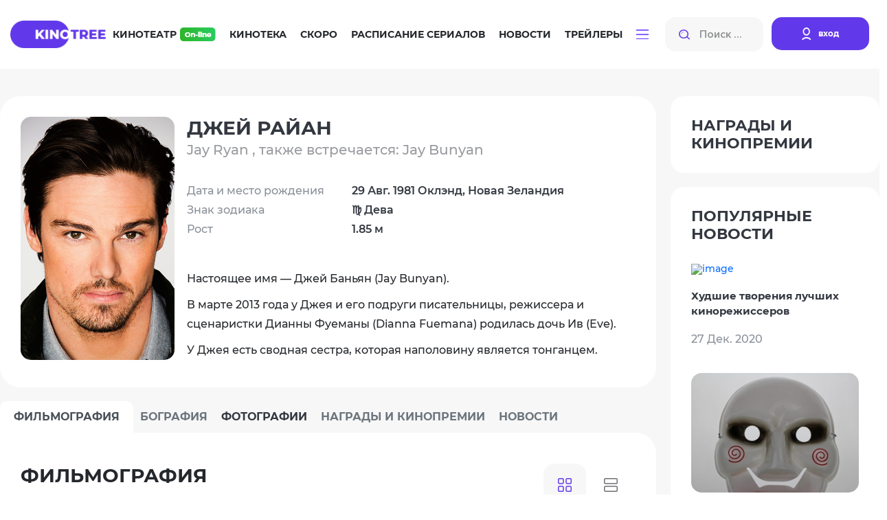

--- FILE ---
content_type: text/html; charset=utf-8
request_url: https://kinotree.ru/names/dzhej-rajan/
body_size: 30322
content:
<!DOCTYPE html>
<html lang="ru">



<head>
	<meta charset="UTF-8">
	<meta http-equiv="X-UA-Compatible" content="IE=edge">
	<meta name="viewport" content="width=device-width, initial-scale=1.0">
	<title>Фильмы Джей Райан (1981-...): полная фильмография, доступная для просмотра онлайн, фото, биография, новости списком - страница 1</title>



	<link rel="stylesheet" href="https://media7.kinotree.ru/fixed1/fonts/font.css" />
	<link rel="stylesheet" href="https://media7.kinotree.ru/fixed1/fonts/fa-solid-900.woff2" />
	<link rel="stylesheet" href="https://media7.kinotree.ru/fixed1/libs/bootstrap/bootstrap.min.css" /> 
	<link rel="stylesheet" href="https://media7.kinotree.ru/fixed1/css/style.css?v=1.2" />


<!-- 
	<link rel="stylesheet" href="https://media7.kinotree.ru/fixed1/libs/jquery/jquery-ui.css" />
-->

	
<meta name="description" content="KinoTree - это тысячи фильмов и сериалов, где Вы всегда найдете как новинки кино, так и старые любимые фильмы. Трейлеры, новости, интересные факты из мира кино,  живое обсуждение и онлайн кинотеатр" />
<meta name="keywords" content="Трейлеры, обзоры, обсуждении и онлайн просмотр на KinoTree." />



	<script type="text/javascript">var SITE_READONLY=true, USER_ID=0, USER_UPDATED=0, IS_AUTHENTICATED=false, IS_STAFF=false, ip_perms={"MemberIP": "52.15.91.9", "countrie": "us", "IP_DENY": true, "IS_US": true}, perms=["do_login", "no_post_add"], social=[["facebook.com", "facebook"], ["Яндекс", "yandex"], ["Google.com", "google"], ["vk", "vk"], ["Яндекс", "yandex"]];</script>



	<meta name="yandex-verification" content="905fa9e2b71b6d39" />

	<!-- start 1748  --><script async src="https://yandex.ru/ads/system/header-bidding.js"></script><script>
const dcJs = document.createElement('script'); 
dcJs.src = "https://ads.digitalcaramel.com/js/kinotree.ru.js?ts="+new Date().getTime();
dcJs.async = true;
document.head.appendChild(dcJs);
</script><script>window.yaContextCb = window.yaContextCb || [] </script><script async src="https://yandex.ru/ads/system/context.js"></script><!-- 1748  --><!-- start 1757  --><!-- Yandex.RTB --><script>window.yaContextCb=window.yaContextCb||[]</script><script src="https://yandex.ru/ads/system/context.js" async></script><!-- 1757  --><!-- start 1756  --><!-- Yandex.RTB R-A-4375457-1 --><script>
window.yaContextCb.push(()=>{
	Ya.Context.AdvManager.render({
		"blockId": "R-A-4375457-1",
		"type": "floorAd",
		"platform": "touch"
	})
})
</script><!-- 1756  -->



</head>

<body>






<center><!-- start 1751  --><!-- Yandex.RTB R-A-3560790-5 --><script>
window.yaContextCb.push(()=>{
	Ya.Context.AdvManager.render({
		"blockId": "R-A-3560790-5",
		"type": "fullscreen",
		"platform": "touch"
	})
})
</script><!-- 1751  --></center>


	<div class="wrapper view_mode-tile ">

		
		<header class="header">
			<div class="container">
				<div class="inner row" id="user_menu">

					<!-- гость  --><div class="col-lg-1"><a class="header__logo" href="/"><img class="header__logoimg" src="https://media7.kinotree.ru/fixed1/images/logo.png" alt="logo"></a></div><div class="col-lg-8"><nav class="header__nav"><ul class="header__navlist"><li class="header__navlist-item"><a href="/online/" class="navlist-link  navlist-link--online">Кинотеатр <img class="header__online-img" src="https://media7.kinotree.ru/fixed1/images/online-img.png" alt="image"></a></li><li class="header__navlist-item"><a href="/list/" class="navlist-link">Кинотека</a></li><li class="header__navlist-item"><a href="/comingsoon/soon/" class="navlist-link">Скоро</a></li><li class="header__navlist-item"><a href="/schedule/" class="navlist-link">Расписание сериалов</a></li><li class="header__navlist-item"><a href="/article/" class="navlist-link">Новости</a></li><li class="header__navlist-item"><a href="/trailers/" class="navlist-link">Трейлеры</a></li><li class="header__navlist-item dropdown"><a href="#" class="navlist-link navlist-link--btn" role="button"
						data-bs-toggle="dropdown" aria-expanded="false"><img class="burgerbtn" src="https://media7.kinotree.ru/fixed1/images/burger-btn.svg" alt="image"></a><ul class="dropdown-menu" aria-labelledby="dropdownMenuButton1"><li class="item-mobile menu__logo"><div class="close"></div></li><li class="item-mobile"><h3>Меню</h3></li><li class="item-mobile"><a href="/online/" class="dropdown-item navlist-link--online">Кинотеатр <img class="header__online-img" src="https://media7.kinotree.ru/fixed1/images/online-img.png" alt="image"></a></li><li class="item-mobile"><a href="/list/" class="dropdown-item">Кинотека</a></li><li class="item-mobile"><a href="/comingsoon/soon/" class="dropdown-item">Скоро</a></li><li class="item-mobile"><a href="/schedule/" class="dropdown-item">Расписание сериалов</a></li><li class="item-mobile"><a href="/article/" class="dropdown-item">Новости</a></li><li class="item-mobile"><a href="/trailers/" class="dropdown-item">Трейлеры</a></li><li class="item-mobile"><hr class="dropdown-divider"/></li><li><a class="dropdown-item" href='/list/'>Все новинки</a></li><li><a class="dropdown-item" href='/releases/date/'>Выходили в кино</a></li><li><hr class="dropdown-divider"/></li><li><a class="dropdown-item" href="/favorite/public/">Коллекции</a></li><li><a class="dropdown-item" href="/review/latest/">Рецензии</a></li><li><a class="dropdown-item" href="/award/">Награды и кинопремии</a></li><li><a class="dropdown-item" href="/tags/">Подборки</a></li><li><a class="dropdown-item" href="/edition/">Антологии</a></li></ul></li></ul></nav></div><div class="col-lg-3"><noindex><div class="header__searchlogin"><div class="header__search"><input class="header__search-input input_small" type="search" name="search" placeholder="Поиск ..." autocomplete="off"><button class="header__search-btn search-btn" type="button"><img src="https://media7.kinotree.ru/fixed1/images/search-icon.svg" alt="image"></button><img src="https://media7.kinotree.ru/fixed1/images/search-icon.svg"  class="header__search-mobile"></div><div class="header__login"><a class="header__login-link" href="/user/login/" type="button" onclick="return open_login_dialog()"><img class="header__login-img" src="https://media7.kinotree.ru/fixed1/images/user-icon.svg" alt="image"><span class="header__login-text">вход</span></a></div></div></noindex></div><!-- логин --><noindex><div id='login_dialog' class='hidden' title=''><div class='form_wrap'><a class="header__login-link" href="/user/register/" type="button"><img class="header__login-img" src="https://media7.kinotree.ru/fixed1//images/user-icon.svg" alt="image"><span class="header__login-text">Зарегистрироваться</span></a></div><center>———— или ————</center><div class='form_wrap' id="user_login_wrap"><img  src="https://media7.kinotree.ru/fixed1/loading_dark.svg"/></div><div class='socialAuth' title='Авторизация через'></div><center>———— или ————</center><div class='form_wrap'><a href="/user/password_reset/">Забыли пароль?</a></div></div></noindex>
					
					
				</div>
				
				
									<div class="header__active_search row">
					<div class="col-lg-2">
						<a class="header__logo" href="#">
							<img class="header__logoimg" src="https://media7.kinotree.ru/fixed1/images/logo.png" alt="logo">
						</a>
					</div>
					<div class="col-lg-10">
						<div class="header__searchlogin">
							<div class="header__search">
								<input id="hidden_search" class="header__search-input input_big" type="search" name="search"
									placeholder="Поиск ...">
								<button class="header__search-btn search-btn" type="button">
									<img src="https://media7.kinotree.ru/fixed1/images/search-icon.svg" alt="image">
								</button>
								<a class="аdvancedsearchlink search-btn" href="/search/" onclick='return false'>Расширенный поиск</a>
							</div>
							<div class="header__user">
								
								<button type="button" class="btn-close header__close-link" aria-label="Close" data-dismiss="modal" aria-label="Закрыть"></button> 	
							</div>
						</div>
					</div>

				</div>
				

			</div>
		</header>
		

		
			<main class="main">
				<center><!-- start 1746  --><div id="adfox_16981498129726305"></div><script>
    window.yaContextCb.push(()=>{
        Ya.adfoxCode.createAdaptive({
            ownerId: 332443,
            containerId: 'adfox_16981498129726305',
            params: {
                p1: 'czvbg',
                p2: 'gxnb'
            }
        }, ['desktop', 'tablet'], {
            tabletWidth: 830,
            phoneWidth: 480,
            isAutoReloads: false
        })
    })
</script><script>
setInterval(function(){            
window.Ya.adfoxCode.reload('adfox_16981498129726305', {onlyIfWasVisible: true})
}, 30000);
</script><!-- 1746  --></center>

				

				
<div class='about-actor'>


	<div class="about-actor__row row">
		<div class="col-lg-9">
			<div class="about-actor__main-content">
				<div class="about-actor__actor-info">
					<div class="about-actor__actor-img empty_celebrity_1">
					
						
							<img src="https://media7.kinotree.ru/files/s1/bm/tu/iphone360542604.jpg"  title="Портрет Джей Райан" />
						
						

<!--
						
							<img src="https://media7.kinotree.ru/files/s1/bm/tu/iphone360542604.jpg"  title="Портрет Джей Райан" >
						
-->
					</div>
					<div class="about-actor__actor-bio">
						<div class="ui-controll"  obj_id="120054"></div>
						<h3 class="about-actor__actor-name section-title">
							Джей Райан
						</h3>
						
							<p class="about-actor__actor-subname">
								Jay Ryan
								, также встречается: Jay Bunyan
							</p>
						

						<div class="about-actor__lists">
							<ul class="about-actor__list-titles">
								<li class="about-actor__list-title">Дата и место рождения</li>
								
								<li class="about-actor__list-title">Знак зодиака</li>
								<li class="about-actor__list-title">Рост</li>
								
							</ul>
							<ul class="about-actor__list-descs">
								
									<li class="about-actor__list-desc">
										29 Авг. 1981 Оклэнд, Новая Зеландия
									</li>
								

								

								
									<li class="about-actor__list-desc">
										♍ Дева
									</li>
								

								
									<li class="about-actor__list-desc">
										1.85 м
									</li>
								

								
	
							</ul>
						</div>
						<div class="about-actor__fullbio-article">
							
								<p>Настоящее имя &#151; Джей Баньян (Jay Bunyan).</p>
<p>В марте 2013 года у Джея и его подруги писательницы, режиссера и сценаристки Дианны Фуеманы (Dianna Fuemana) родилась дочь Ив (Eve).</p>
<p>У Джея есть сводная сестра, которая наполовину является тонганцем.</p>
							
						</div>
					</div>
				</div>
				<div class="about-actor__tabs">
					<ul class="nav nav-tabs about-actor__tab-header" id="about-actor__tab-header" role="tablist">
						<li class="nav-item" role="presentation">
							<button class="nav-link about-actor__tab-header-link active" id="filmography-tab" data-bs-toggle="tab" data-bs-target="#filmography" type="button" role="tab" aria-controls="filmography" aria-selected="true">
								ФИЛЬМОГРАФИЯ
							</button>
						</li>
						<li class="nav-item" role="presentation">
							<button class="nav-link about-actor__tab-header-link disabled" id="biography-tab" data-bs-toggle="tab" data-bs-target="#biography" type="button" role="tab" aria-controls="biography" aria-selected="false">
								Бография
							</button>
						</li>
						<li class="nav-item" role="presentation">
							<button class="nav-link about-actor__tab-header-link" id="photos-tab" data-bs-toggle="tab" data-bs-target="#photos" type="button" role="tab" aria-controls="photos" aria-selected="false">
								Фотографии
							</button>
						</li>
						<li class="nav-item" role="presentation">
							<button class="nav-link about-actor__tab-header-link disabled" id="filmawards-tab" data-bs-toggle="tab" data-bs-target="#filmawards" type="button" role="tab" aria-controls="filmawards" aria-selected="false">
								Награды и кинопремии
							</button>
						</li>
						<li class="nav-item" role="presentation">
							<button class="nav-link about-actor__tab-header-link disabled" id="news-tab" data-bs-toggle="tab" data-bs-target="#news" type="button" role="tab" aria-controls="news" aria-selected="false">
								Новости
							</button>
						</li>
					</ul>
					<div class="tab-content about-actor__tab-body" id="myTabContent1">
						<div class="tab-pane fade about-actor__tab-body-item show active" id="filmography" role="tabpanel" aria-labelledby="filmography-tab">
							
							

<div class="video_menu__row">
	<div class="video_menu__colleft">
		<h3 class="about-actor__tab-title section-title">ФИЛЬМОГРАФИЯ</h3>

	</div>
	<div class="video_menu__colright">
						<div id="view_switch">
							<input type="radio" name="view" id="view_tile"	value='tile' checked=checked ><label for="view_tile"><img src="https://media7.kinotree.ru/fixed1/images/sort1.svg" alt="Показать в виде плитки "></label>
							<input type="radio" name="view" id="view_card"	value='card'><label for="view_card"><img src="https://media7.kinotree.ru/fixed1/images/sort2.svg" alt="Показать в виде карточек"></label>
						</div>

	</div>
</div>
							
							

							<ul class="cinemamaincontent__leftbottom kinotekaonlinever paginator"><li><i class="fa-chevron-left"></i></li><li><b class="cinemamaincontent__leftbtn cinemamaincontent__leftbtn--active">1</b></li><li><i class="fa-chevron-right"></i></li></ul>




							
							<div class="filmcontent__row" id="film__row_wrap">
								
									
									<div class="minimovie__col" obj_id="619132"><div class="tn_tile"><div class="minimovie__col-top"><a href='/film/territoriya-7.html'  target="_blank" class="minimovie__col-img"><img src="https://media7.kinotree.ru/photologue/photos/cache/poster-Territory-S1h-nf_270_380.jpg"></a><div class="minimovie__colbottom"><h6 class="contentbottomtitle">
					
						24.10.2024
						
				
					
				</h6><div class="contentbottomusers"><a class="user" href="/profile/401297/" title="Смотреть все рекомендации zumeh" style="background-image: url(https://media7.kinotree.ru/files/s4/hn/ys/zumeh.jpg)">zumeh</a></div></div></div><h4 class="content-title"><a href='/film/territoriya-7.html'>Территория</a></h4><p class="content-subtitle"><a href='/film/territoriya-7.html'>Territory</a></p><p class='content-count' title='3.43 из 10 - голосов 1'><span>нет оценки</span></p><div class="ui-controll"  obj_id="619132"></div></div><div class="tn_card film_controll"><div class="titleblock"><h3 class="title">
					Территория  
					
						(сериал&nbsp;2024&nbsp;–&nbsp;…)
					
					<p class="subtitle">
						Territory
					</p></h3><p class="content-count"><span>нет оценки</span></p></div><div class="listblock"><ul><li>Год производства</li><li>Страна</li><li>Жанр</li><li>Режиссер</li><li>В ролях</li></ul><ul><li class="bold"><div class="ui-controll" obj_id="619132"></div>
						2024 (1 сезон)
					</li><li class="bold"><a href='/list/tv/?c=au' class='country'>Австралия</a></li><li class="bold"><a class='genre' href='/list/tv/?g=western'>Вестерн</a>, <a class='genre' href='/list/tv/?g=drama'>Драма</a>, <a class='genre' href='/list/tv/?g=foreign-tv'>Зарубежный сериал</a>, <a class='genre' href='/list/tv/?g=adventure'>Приключения</a></li><li><a href="/names/greg-maklin/">Грег МакЛин</a></li><li><a href="/names/anna-torv/">Анна Торв</a>, 
							
								<a href="/names/robert-tejlor/">Роберт Тейлор</a>, 
							
								<a href="/names/dzhej-rajan/">Джей Райан</a></li></ul></div><div class="tag_btns"><a href="/list/tv/?t=">to be continued...</a><a class="user" href="/profile/401297/" title="Смотреть все рекомендации zumeh" style="background-image: url(https://media7.kinotree.ru/files/s4/hn/ys/zumeh.jpg)">zumeh</a></div><div class="desc">
				За скотоводческую ферму, принадлежащую династии Лоусенов, ведется борьба. Заполучить ценные земли хотят гангстеры, скотоводы-конкуренты и магнаты.&nbsp;<a href="/film/territoriya-7.html"  target="_blank" class="desclink">подробнее</a></div></div></div>
									
								
									
									<div class="minimovie__col" obj_id="619595"><div class="tn_tile"><div class="minimovie__col-top"><a href='/film/k-severu-ot-severa.html'  target="_blank" class="minimovie__col-img"><img src="https://media7.kinotree.ru/photologue/photos/cache/Skype_Picture_2025_01_08T07_02_43_320Z_270_380.jpeg"></a><div class="minimovie__colbottom"><h6 class="contentbottomtitle">
					
						01.01.2024
						
				
					
				</h6></div></div><h4 class="content-title"><a href='/film/k-severu-ot-severa.html'>К северу от севера</a></h4><p class="content-subtitle"><a href='/film/k-severu-ot-severa.html'>North of North</a></p><p class='content-count' title='0 из 10 - голосов 0'><span>нет оценки</span></p><div class="ui-controll"  obj_id="619595"></div></div><div class="tn_card film_controll"><div class="titleblock"><h3 class="title">
					К северу от севера  
					
						(сериал&nbsp;2024&nbsp;–&nbsp;…)
					
					<p class="subtitle">
						North of North
					</p></h3><p class="content-count"><span>нет оценки</span></p></div><div class="listblock"><ul><li>Год производства</li><li>Страна</li><li>Жанр</li><li>Режиссеры</li><li>В ролях</li></ul><ul><li class="bold"><div class="ui-controll" obj_id="619595"></div>
						2024 (1 сезон)
					</li><li class="bold"><a href='/list/tv/?c=ca' class='country'>Канада</a></li><li class="bold"><a class='genre' href='/list/tv/?g=foreign-tv'>Зарубежный сериал</a>, <a class='genre' href='/list/tv/?g=comedy'>Комедия</a></li><li><a href="/names/anya-adamsanya-adams/">Аня АдамсАня Адамс</a>, 
							
								<a href="/names/danis-gule/">Данис Гуле</a>, 
							
								<a href="/names/zoi-hopkins/">Зои Хопкинс</a></li><li><a href="/names/anna-lemb/">Анна Лэмб</a>, 
							
								<a href="/names/kira-kuper/">Кира Купер</a>, 
							
								<a href="/names/dzhej-rajan/">Джей Райан</a></li></ul></div><div class="tag_btns"><a href="/list/tv/?t=">to be continued...</a></div><div class="desc">
				&nbsp;<a href="/film/k-severu-ot-severa.html"  target="_blank" class="desclink">подробнее</a></div></div></div>
									
								
									
									<div class="minimovie__col" obj_id="618220"><div class="tn_tile"><div class="minimovie__col-top"><a href='/film/vystrely-na-pustoshi.html'  target="_blank" class="minimovie__col-img"><img src="https://media7.kinotree.ru/photologue/photos/cache/b59c14bc-f8d4-4c6e-8dfa-2a6b5ece5a11_270_380.jpg"></a><div class="minimovie__colbottom"><h6 class="contentbottomtitle">
					
						16.11.2023
						
				
					
				</h6></div></div><h4 class="content-title"><a href='/film/vystrely-na-pustoshi.html'>Выстрелы на пустоши</a></h4><p class="content-subtitle"><a href='/film/vystrely-na-pustoshi.html'>Scrublands</a></p><p class='content-count' title='4.23 из 10 - голосов 5'><span>нет оценки</span></p><div class="ui-controll"  obj_id="618220"></div></div><div class="tn_card film_controll"><div class="titleblock"><h3 class="title">
					Выстрелы на пустоши  
					
						(сериал&nbsp;2023&nbsp;–&nbsp;…)
					
					<p class="subtitle">
						Scrublands
					</p></h3><p class="content-count"><span>нет оценки</span></p></div><div class="listblock"><ul><li>Год производства</li><li>Страна</li><li>Жанр</li><li>Режиссер</li><li>В ролях</li></ul><ul><li class="bold"><div class="ui-controll" obj_id="618220"></div>
						2023 (2 сезона)
					</li><li class="bold"></li><li class="bold"><a class='genre' href='/list/tv/?g=foreign-tv'>Зарубежный сериал</a>, <a class='genre' href='/list/tv/?g=criminal'>Криминал</a>, <a class='genre' href='/list/tv/?g=triller'>Триллер</a></li><li><a href="/names/greg-maklin/">Грег МакЛин</a></li><li><a href="/names/lyuk-arnold/">Люк Арнольд</a>, 
							
								<a href="/names/bella-hitkot/">Белла Хиткот</a>, 
							
								<a href="/names/dzhej-rajan/">Джей Райан</a></li></ul></div><div class="tag_btns"><a href="/list/tv/?t=">to be continued...</a></div><div class="desc">
				Действие происходит в небольшом провинциальном городке Риверсенд, где бесконечно царит засуха. В центре событий оказывается харизматичный и целеустремленный молодой священник, который однажды спокойно открывает огонь по своим прихожанам, убив пятерых человек. Год спустя журналист-расследователь Мартин Скарсден прибывает, чтобы написать очерк, посвященный годовщине со дня трагедии, даже не догадываясь, как серьезно погрязнет в этом деле, угодив в ловушку.&nbsp;<a href="/film/vystrely-na-pustoshi.html"  target="_blank" class="desclink">подробнее</a></div></div></div>
									
								
									
									<div class="minimovie__col" obj_id="80345"><div class="tn_tile"><div class="minimovie__col-top"><a href='/film/vyihoda-net-3.html'  target="_blank" class="minimovie__col-img"><img src="https://media7.kinotree.ru/files/s4/ue/ja/cache/vyihoda-net-3_270_380.jpg"></a><div class="minimovie__colbottom"><h6 class="contentbottomtitle">
					
						18.05.2023
						
				
					
				</h6><div class="contentbottomusers"><a class="user" href="/profile/716487/" title="Смотреть все рекомендации Anastasia_Podkova" style="background-image: url(https://media7.kinotree.ru/files/s2/hn/vd/podkova25.jpg)">Anastasia_Podkova</a></div></div></div><h4 class="content-title"><a href='/film/vyihoda-net-3.html'>Выхода нет</a></h4><p class="content-subtitle"><a href='/film/vyihoda-net-3.html'>No Escape</a></p><p class='content-count' title='4.39 из 10 - голосов 9'><span>нет оценки</span></p><div class="ui-controll"  obj_id="80345"></div></div><div class="tn_card film_controll"><div class="titleblock"><h3 class="title">
					Выхода нет  
					
						(сериал&nbsp;2023&nbsp;–&nbsp;…)
					
					<p class="subtitle">
						No Escape
					</p></h3><p class="content-count"><span>нет оценки</span></p></div><div class="listblock"><ul><li>Год производства</li><li>Страна</li><li>Жанр</li><li>Режиссер</li><li>В ролях</li></ul><ul><li class="bold"><div class="ui-controll" obj_id="80345"></div>
						2023 (1 сезон)
					</li><li class="bold"><a href='/list/tv/?c=us' class='country'>США</a></li><li class="bold"><a class='genre' href='/list/tv/?g=drama'>Драма</a>, <a class='genre' href='/list/tv/?g=foreign-tv'>Зарубежный сериал</a>, <a class='genre' href='/list/tv/?g=triller'>Триллер</a></li><li><a href="/names/hans-herbots/">Ханс Херботс</a></li><li><a href="/names/rianna-barreto/">Рианна Баррето</a>, 
							
								<a href="/names/dzhej-rajan/">Джей Райан</a>, 
							
								<a href="/names/syuzi-porter/">Сьюзи Портер</a></li></ul></div><div class="tag_btns"><a href="/list/tv/?t=">to be continued...</a><a class="user" href="/profile/716487/" title="Смотреть все рекомендации Anastasia_Podkova" style="background-image: url(https://media7.kinotree.ru/files/s2/hn/vd/podkova25.jpg)">Anastasia_Podkova</a></div><div class="desc">
				Когда в водах вокруг Квинсленда, Австралия, находят дрейфующую яхту, камбуз полностью укомплектован едой и личными вещами каждого, но на борту никого нет, полиция начинает расследование.&nbsp;<a href="/film/vyihoda-net-3.html"  target="_blank" class="desclink">подробнее</a></div></div></div>
									
								
									
									<div class="minimovie__col" obj_id="311496"><div class="tn_tile"><div class="minimovie__col-top"><a href='/film/film-4676255.html'  target="_blank" class="minimovie__col-img"><img src="https://media7.kinotree.ru/media/files/s3/xp/rj/cache/muru_270_380.jpg"></a><div class="minimovie__colbottom"><h6 class="contentbottomtitle">
					
						28.07.2022
						
				
					
				</h6></div></div><h4 class="content-title"><a href='/film/film-4676255.html'>Муру</a></h4><p class='content-count' title='1 из 10 - голосов 0'><span>нет оценки</span></p><div class="ui-controll"  obj_id="311496"></div></div><div class="tn_card film_controll"><div class="titleblock"><h3 class="title">
					Муру  
					
						<!-- (2022) --><p class="subtitle"></p></h3><p class="content-count"><span>нет оценки</span></p></div><div class="listblock"><ul><li>Год производства</li><li>Страна</li><li>Жанр</li><li>Режиссер</li><li>В ролях</li></ul><ul><li class="bold"><div class="ui-controll" obj_id="311496"></div>
						2022 
					</li><li class="bold"><a href='/list/video/?c=nz' class='country'>Новая Зеландия</a></li><li class="bold"><a class='genre' href='/list/video/?g=action'>Боевик</a>, <a class='genre' href='/list/video/?g=drama'>Драма</a></li><li><a href="/names/tirepa-kahi/">Тирепа Кахи</a></li><li><a href="/names/kliff-kyortis/">Клифф Кёртис</a>, 
							
								<a href="/names/dzhej-rajan/">Джей Райан</a>, 
							
								<a href="/names/manu-bennett/">Ману Беннетт</a></li></ul></div><div class="desc">
				Сержант полиции Таффи также работает водителем школьного автобуса. Во время рейдов в общинах маори ему предстоит выбрать, на какой он стороне — стражей порядка или местных жителей.&nbsp;<a href="/film/film-4676255.html"  target="_blank" class="desclink">подробнее</a></div></div></div>
									
								
									
									<div class="minimovie__col" obj_id="72395"><div class="tn_tile"><div class="minimovie__col-top"><a href='/film/krimeri.html'  target="_blank" class="minimovie__col-img"><img src="https://media7.kinotree.ru/fixed1/tn-no_foto_270_380.gif" alt="Кримэри" /></a><div class="minimovie__colbottom"><h6 class="contentbottomtitle">
					
						19.04.2021
						
				
					
				</h6></div></div><h4 class="content-title"><a href='/film/krimeri.html'>Кримэри</a></h4><p class="content-subtitle"><a href='/film/krimeri.html'>Creamerie</a></p><p class='content-count' title='1.58 из 10 - голосов 3'><span>нет оценки</span></p><div class="ui-controll"  obj_id="72395"></div></div><div class="tn_card film_controll"><div class="titleblock"><h3 class="title">
					Кримэри  
					
						(сериал&nbsp;2021&nbsp;–&nbsp;…)
					
					<p class="subtitle">
						Creamerie
					</p></h3><p class="content-count"><span>нет оценки</span></p></div><div class="listblock"><ul><li>Год производства</li><li>Страна</li><li>Жанр</li><li>Режиссер</li><li>В ролях</li></ul><ul><li class="bold"><div class="ui-controll" obj_id="72395"></div>
						2021 (1 сезон)
					</li><li class="bold"><a href='/list/tv/?c=nz' class='country'>Новая Зеландия</a></li><li class="bold"><a class='genre' href='/list/tv/?g=foreign-tv'>Зарубежный сериал</a>, <a class='genre' href='/list/tv/?g=comedy'>Комедия</a></li><li><a href="/names/rozanna-lyan/">Розанна Лян</a></li><li><a href="/names/dzhej-rajan/">Джей Райан</a>, 
							
								<a href="/names/elli-ksyu/">Элли Ксю</a>, 
							
								<a href="/names/dzhej-dzhej-fong/">Джей Джей Фонг</a></li></ul></div><div class="tag_btns"><a href="/list/tv/?t=">to be continued...</a></div><div class="desc">
				Через восемь лет после того, как чума убила всех мужчин, три женщины, работающие на молочной фермой, случайно совершили наезд на последнего выжившего мужчину на планете.&nbsp;<a href="/film/krimeri.html"  target="_blank" class="desclink">подробнее</a></div></div></div>
									
								
									
									<div class="minimovie__col" obj_id="76243"><div class="tn_tile"><div class="minimovie__col-top"><a href='/film/pech.html'  target="_blank" class="minimovie__col-img"><img src="https://media7.kinotree.ru/fixed1/loading.svg" data-src="https://media7.kinotree.ru/files/s1/iu/ch/cache/pech_270_380.jpg"></a><div class="minimovie__colbottom"><h6 class="contentbottomtitle">
					
						04.09.2020
						
				
					
				</h6><div class="contentbottomusers"><a class="user" href="/profile/849129/" title="Смотреть все рекомендации Maggot" style="background-image: url(https://media7.kinotree.ru/files/s2/fk/lo/maggot.gif)">Maggot</a></div></div></div><h4 class="content-title"><a href='/film/pech.html'>Печь</a></h4><p class="content-subtitle"><a href='/film/pech.html'>The Furnace</a></p><p class='content-count' title='3.31 из 10 - голосов 5'><span>нет оценки</span></p><div class="ui-controll"  obj_id="76243"></div></div><div class="tn_card film_controll"><div class="titleblock"><h3 class="title">
					Печь  
					
						<!-- (2020) --><p class="subtitle">
						The Furnace
					</p></h3><p class="content-count"><span>нет оценки</span></p></div><div class="listblock"><ul><li>Год производства</li><li>Страна</li><li>Жанр</li><li>Режиссер</li><li>В ролях</li></ul><ul><li class="bold"><div class="ui-controll" obj_id="76243"></div>
						2020 
					</li><li class="bold"><a href='/list/video/?c=au' class='country'>Австралия</a></li><li class="bold"><a class='genre' href='/list/video/?g=western'>Вестерн</a>, <a class='genre' href='/list/video/?g=drama'>Драма</a>, <a class='genre' href='/list/video/?g=zarubezhnyj-film'>Зарубежный фильм</a>, <a class='genre' href='/list/video/?g=history'>Исторический</a>, <a class='genre' href='/list/video/?g=adventure'>Приключения</a>, <a class='genre' href='/list/video/?g=triller'>Триллер</a></li><li><a href="/names/roderik-makkej/">Родерик МакКей</a></li><li><a href="/names/ahmed-malek/">Ахмед Малек</a>, 
							
								<a href="/names/bajkali-ganambarr/">Байкали Ганамбарр</a>, 
							
								<a href="/names/kaushik-das/">Каушик Дас</a></li></ul></div><div class="tag_btns"><a class="user" href="/profile/849129/" title="Смотреть все рекомендации Maggot" style="background-image: url(https://media7.kinotree.ru/files/s2/fk/lo/maggot.gif)">Maggot</a></div><div class="desc">
				Австралия, 1897 год. Молодой погонщик верблюдов пытается покинуть пустыню, но на своём пути встречает таинственного незнакомца, укравшего королевское золото.&nbsp;<a href="/film/pech.html"  target="_blank" class="desclink">подробнее</a></div></div></div>
									
								
									
									<div class="minimovie__col" obj_id="58960"><div class="tn_tile"><div class="minimovie__col-top"><a href='/film/ono-2-1.html'  target="_blank" class="minimovie__col-img"><img src="https://media7.kinotree.ru/fixed1/loading.svg" data-src="https://media7.kinotree.ru/files/s3/jp/ht/cache/ono-2-1_270_380.jpg"></a><div class="minimovie__colbottom"><h6 class="contentbottomtitle">
					
						05.09.2019
						
				
					
				</h6><div class="contentbottomusers"><a class="user" href="/profile/508313/" title="Смотреть все рекомендации RQ7" style="background-image: url(https://media7.kinotree.ru/files/s4/ig/jg/rq7.gif)">RQ7</a><a class="user" href="/profile/357526/" title="Смотреть все рекомендации the crow" style="background-image: url(https://media7.kinotree.ru/files/s3/yk/hf/the-crow.jpg)">the crow</a><a class="user" href="/profile/722358/" title="Смотреть все рекомендации Vladimir Samsonov" style="background-image: url(https://media7.kinotree.ru/files/s2/sw/tr/vladimir-samsonov.jpg)">Vladimir Samsonov</a><a class="user" href="/profile/812863/" title="Смотреть все рекомендации Андρей" style="background-image: url(https://media7.kinotree.ru/files/s2/uq/eb/andrj.jpg)">Андρей</a><a class="user" href="/profile/1141714/" title="Смотреть все рекомендации chaos-lilith" style="background-image: url(https://media7.kinotree.ru/files/s3/cr/oo/chaos-lilith.jpg)">chaos-lilith</a></div></div></div><h4 class="content-title"><a href='/film/ono-2-1.html'>Оно 2</a></h4><p class="content-subtitle"><a href='/film/ono-2-1.html'>It: Chapter Two</a></p><p class='content-count' title='6.91 из 10 - голосов 433'>6.91<span>/433</span></p><div class="ui-controll"  obj_id="58960"></div></div><div class="tn_card film_controll"><div class="titleblock"><h3 class="title">
					Оно 2  
					
						<!-- (2019) --><p class="subtitle">
						It: Chapter Two
					</p></h3><p class="content-count">6.91<span>/433</span></p></div><div class="listblock"><ul><li>Год производства</li><li>Страна</li><li>Жанр</li><li>Экранизация по произведению</li><li>Режиссер</li><li>В ролях</li></ul><ul><li class="bold"><div class="ui-controll" obj_id="58960"></div>
						2019 
					</li><li class="bold"><a href='/list/video/?c=us' class='country'>США</a>, <a href='/list/video/?c=ca' class='country'>Канада</a></li><li class="bold"><a class='genre' href='/list/video/?g=zarubezhnyj-film'>Зарубежный фильм</a>, <a class='genre' href='/list/video/?g=horror'>Ужасы</a>, <a class='genre' href='/list/video/?g=fantasy'>Фэнтези</a>, <a class='genre' href='/list/video/?g=drama'>драма</a></li><li><a href="/names/stiven-king/">Стивен Кинг</a></li><li><a href="/names/andres-musketti/">Андрес Мускетти</a></li><li><a href="/names/dzhessika-chestejn/">Джессика Честейн</a>, 
							
								<a href="/names/dzhejms-makevoj/">Джеймс МакЭвой</a>, 
							
								<a href="/names/bill-hader/">Билл Хейдер</a></li></ul></div><div class="tag_btns"><a href="/list/video/?t=">Сверхъестественное</a><a href="/list/video/?t=">Экранизация</a><a class="user" href="/profile/508313/" title="Смотреть все рекомендации RQ7" style="background-image: url(https://media7.kinotree.ru/files/s4/ig/jg/rq7.gif)">RQ7</a><a class="user" href="/profile/357526/" title="Смотреть все рекомендации the crow" style="background-image: url(https://media7.kinotree.ru/files/s3/yk/hf/the-crow.jpg)">the crow</a><a class="user" href="/profile/722358/" title="Смотреть все рекомендации Vladimir Samsonov" style="background-image: url(https://media7.kinotree.ru/files/s2/sw/tr/vladimir-samsonov.jpg)">Vladimir Samsonov</a><a class="user" href="/profile/812863/" title="Смотреть все рекомендации Андρей" style="background-image: url(https://media7.kinotree.ru/files/s2/uq/eb/andrj.jpg)">Андρей</a><a class="user" href="/profile/1141714/" title="Смотреть все рекомендации chaos-lilith" style="background-image: url(https://media7.kinotree.ru/files/s3/cr/oo/chaos-lilith.jpg)">chaos-lilith</a></div><div class="desc">
				Подросткам во главе с Майклом однажды удалось уничтожить кровожадного клоуна Пеннивайза, скрывающегося в канализационных проходах. Тогда от лап клоуна погиб брат Майкла, но он смог отомстить кровожадному существу. Вскоре подростки уехали из города. Сам же Майк остался жить в городе. Спустя долгое время город всколыхнула страшная весть о смерти ребёнка. Майк понял, что клоун вернулся, несмотря на то, что ему вместе с друзьями удалось убить его, по крайней мере, так им казалось. Однако все улики указывали на то, что это был именно Пеннивайз. Он решил созвать всех друзей, чтобы поделиться страшной вестью и снова вместе попытаться убить клоуна, но на этот раз окончательно. &nbsp;<a href="/film/ono-2-1.html"  target="_blank" class="desclink">подробнее</a></div></div></div>
									
								
									
									<div class="minimovie__col" obj_id="64535"><div class="tn_tile"><div class="minimovie__col-top"><a href='/film/my-life-is-murder.html'  target="_blank" class="minimovie__col-img"><img src="https://media7.kinotree.ru/fixed1/loading.svg" data-src="https://media7.kinotree.ru/files/s3/hx/lm/cache/my-life-is-murder_270_380.jpg"></a><div class="minimovie__colbottom"><h6 class="contentbottomtitle">
					
						17.07.2019
						
				
					
				</h6><div class="contentbottomusers"><a class="user" href="/profile/670902/" title="Смотреть все рекомендации Dark Long" style="background-image: url(https://media7.kinotree.ru/files/s2/jb/vl/dark-long.jpg)">Dark Long</a><a class="user" href="/profile/1112188/" title="Смотреть все рекомендации IenKazami" style="background-image: url(https://media7.kinotree.ru/files/s3/wg/nv/ienkazami.jpg)">IenKazami</a><a class="user" href="/profile/961446/" title="Смотреть все рекомендации Виктория Данилевская" style="background-image: url(https://media7.kinotree.ru/files/s4/hz/fx/viktoriya-danilevskaya.jpg)">Виктория Данилевская</a><a class="user" href="/profile/579336/" title="Смотреть все рекомендации El Bart" style="background-image: url(https://media7.kinotree.ru/files/s4/dy/pe/el-bart.gif)">El Bart</a><a class="user" href="/profile/486887/" title="Смотреть все рекомендации vadim sXe" style="background-image: url(https://media7.kinotree.ru/files/s2/cy/mx/vad88.jpg)">vadim sXe</a></div></div></div><h4 class="content-title"><a href='/film/my-life-is-murder.html'>Моя жизнь — убийство</a></h4><p class="content-subtitle"><a href='/film/my-life-is-murder.html'>My Life is Murder</a></p><p class='content-count' title='6.19 из 10 - голосов 35'>6.19<span>/35</span></p><div class="ui-controll"  obj_id="64535"></div></div><div class="tn_card film_controll"><div class="titleblock"><h3 class="title">
					Моя жизнь — убийство  
					
						(сериал&nbsp;2019&nbsp;–&nbsp;…)
					
					<p class="subtitle">
						My Life is Murder
					</p></h3><p class="content-count">6.19<span>/35</span></p></div><div class="listblock"><ul><li>Год производства</li><li>Страна</li><li>Жанр</li><li>Экранизация по произведению</li><li>Режиссеры</li><li>В ролях</li></ul><ul><li class="bold"><div class="ui-controll" obj_id="64535"></div>
						2019 (5 сезонов)
					</li><li class="bold"><a href='/list/tv/?c=au' class='country'>Австралия</a></li><li class="bold"><a class='genre' href='/list/tv/?g=detective'>Детектив</a>, <a class='genre' href='/list/tv/?g=foreign-tv'>Зарубежный сериал</a>, <a class='genre' href='/list/tv/?g=comedy'>Комедия</a></li><li><a href="/names/tim-paj/">Тим Пай</a></li><li><a href="/names/lea-pursell/">Леа Пурселл</a>, 
							
								<a href="/names/mat-king/">Мат Кинг</a>, 
							
								<a href="/names/majkl-herst/">Майкл Херст</a></li><li><a href="/names/lyusi-louless/">Люси Лоулесс</a>, 
							
								<a href="/names/eboni-vegulens/">Эбони Вэгулэнс</a>, 
							
								<a href="/names/raviri-dzhob/">Равири Джоб</a></li></ul></div><div class="tag_btns"><a href="/list/tv/?t=">to be continued...</a><a class="user" href="/profile/670902/" title="Смотреть все рекомендации Dark Long" style="background-image: url(https://media7.kinotree.ru/files/s2/jb/vl/dark-long.jpg)">Dark Long</a><a class="user" href="/profile/1112188/" title="Смотреть все рекомендации IenKazami" style="background-image: url(https://media7.kinotree.ru/files/s3/wg/nv/ienkazami.jpg)">IenKazami</a><a class="user" href="/profile/961446/" title="Смотреть все рекомендации Виктория Данилевская" style="background-image: url(https://media7.kinotree.ru/files/s4/hz/fx/viktoriya-danilevskaya.jpg)">Виктория Данилевская</a><a class="user" href="/profile/579336/" title="Смотреть все рекомендации El Bart" style="background-image: url(https://media7.kinotree.ru/files/s4/dy/pe/el-bart.gif)">El Bart</a><a class="user" href="/profile/486887/" title="Смотреть все рекомендации vadim sXe" style="background-image: url(https://media7.kinotree.ru/files/s2/cy/mx/vad88.jpg)">vadim sXe</a></div><div class="desc">
				После смерти мужа, Алекса - смышлёный и не в меру прямолинейный детектив, покинула ряды австралийской полиции. Однако, время от времени, её друг и бывший коллега, Кирнан, консультируется у неё по делам, которые не по зубам менее опытным детективам. И хотя Алекса делает вид, что давно отошла от дел, в глубине души она всё ещё любит тайны и своё ремесло, которому посвятила всю сознательную жизнь.&nbsp;<a href="/film/my-life-is-murder.html"  target="_blank" class="desclink">подробнее</a></div></div></div>
									
								
									
									<div class="minimovie__col" obj_id="74340"><div class="tn_tile"><div class="minimovie__col-top"><a href='/film/sezon-boyov.html'  target="_blank" class="minimovie__col-img"><img src="https://media7.kinotree.ru/fixed1/loading.svg" data-src="https://media7.kinotree.ru/media/files/s1/hu/vt/cache/sezon-boyov_270_380.jpg"></a><div class="minimovie__colbottom"><h6 class="contentbottomtitle">
					
						28.10.2018
						
				
					
				</h6></div></div><h4 class="content-title"><a href='/film/sezon-boyov.html'>Сезон боёв</a></h4><p class="content-subtitle"><a href='/film/sezon-boyov.html'>Fighting Season</a></p><p class='content-count' title='0 из 10 - голосов 0'><span>нет оценки</span></p><div class="ui-controll"  obj_id="74340"></div></div><div class="tn_card film_controll"><div class="titleblock"><h3 class="title">
					Сезон боёв  
					
						(сериал&nbsp;2018&nbsp;–&nbsp;…)
					
					<p class="subtitle">
						Fighting Season
					</p></h3><p class="content-count"><span>нет оценки</span></p></div><div class="listblock"><ul><li>Год производства</li><li>Страна</li><li>Жанр</li><li>Режиссеры</li><li>В ролях</li></ul><ul><li class="bold"><div class="ui-controll" obj_id="74340"></div>
						2018 (1 сезон)
					</li><li class="bold"><a href='/list/tv/?c=au' class='country'>Австралия</a></li><li class="bold"><a class='genre' href='/list/tv/?g=drama'>Драма</a>, <a class='genre' href='/list/tv/?g=foreign-tv'>Зарубежный сериал</a></li><li><a href="/names/kejt-vuds/">Кейт Вудс</a>, 
							
								<a href="/names/ben-s-lukas/">Бен С. Лукас</a></li><li><a href="/names/dzhej-rajan/">Джей Райан</a>, 
							
								<a href="/names/iven-lesli/">Ивен Лесли</a>, 
							
								<a href="/names/kejt-malvejni/">Кейт Малвэйни</a></li></ul></div><div class="tag_btns"><a href="/list/tv/?t=">Завершён</a><a href="/list/tv/?t=">Про военных</a></div><div class="desc">
				Сериал рассказывает о взводе австралийских солдат, вернувшихся домой из Афганистана после трагической смерти своего командира. Они пытаются вернуться к нормальной жизни, но им мешают душевные травмы, оставленные войной, и мрачные тайны, которые вынуждены хранить бывшие товарищи по оружию.&nbsp;<a href="/film/sezon-boyov.html"  target="_blank" class="desclink">подробнее</a></div></div></div>
									
								
									
									<div class="minimovie__col" obj_id="53021"><div class="tn_tile"><div class="minimovie__col-top"><a href='/film/meri-ubivaet-lyudej.html'  target="_blank" class="minimovie__col-img"><img src="https://media7.kinotree.ru/fixed1/loading.svg" data-src="https://media7.kinotree.ru/files/s1/pq/dy/cache/meri-ubivaet-lyudej_270_380.jpg"></a><div class="minimovie__colbottom"><h6 class="contentbottomtitle">
					
						25.01.2017
						
				
					
				</h6><div class="contentbottomusers"><a class="user" href="/profile/765792/" title="Смотреть все рекомендации Elegia" style="background-image: url(https://media7.kinotree.ru/files/s2/zp/mi/id269961223.jpg)">Elegia</a><a class="user" href="/profile/453034/" title="Смотреть все рекомендации Слава____" style="background-image: url(https://media7.kinotree.ru/files/s2/lt/wx/maksim-1989.jpg)">Слава____</a><a class="user" href="/profile/744585/" title="Смотреть все рекомендации Soverato" style="background-image: url(https://media7.kinotree.ru/files/s1/az/xx/svetlana-pugach.jpg)">Soverato</a><a class="user" href="/profile/841583/" title="Смотреть все рекомендации sashabboy" style="background-image: url(https://media7.kinotree.ru/files/s3/xf/jr/sashabboy.jpg)">sashabboy</a></div></div></div><h4 class="content-title"><a href='/film/meri-ubivaet-lyudej.html'>Мэри убивает людей</a></h4><p class="content-subtitle"><a href='/film/meri-ubivaet-lyudej.html'>Mary Kills People</a></p><p class='content-count' title='6.58 из 10 - голосов 16'>6.58<span>/16</span></p><div class="ui-controll"  obj_id="53021"></div></div><div class="tn_card film_controll"><div class="titleblock"><h3 class="title">
					Мэри убивает людей  
					
						(сериал&nbsp;2017&nbsp;–&nbsp;…)
					
					<p class="subtitle">
						Mary Kills People
					</p></h3><p class="content-count">6.58<span>/16</span></p></div><div class="listblock"><ul><li>Год производства</li><li>Страна</li><li>Жанр</li><li>Режиссеры</li><li>В ролях</li></ul><ul><li class="bold"><div class="ui-controll" obj_id="53021"></div>
						2017 (3 сезона)
					</li><li class="bold"><a href='/list/tv/?c=ca' class='country'>Канада</a></li><li class="bold"><a class='genre' href='/list/tv/?g=drama'>Драма</a>, <a class='genre' href='/list/tv/?g=foreign-tv'>Зарубежный сериал</a></li><li><a href="/names/holli-dejl/">Холли Дэйл</a>, 
							
								<a href="/names/norma-bejli/">Норма Бэйли</a>, 
							
								<a href="/names/kelli-makin/">Келли Макин</a></li><li><a href="/names/karolin-davernas/">Каролин Давернас</a>, 
							
								<a href="/names/dzhej-rajan/">Джей Райан</a>, 
							
								<a href="/names/richard-short/">Ричард Шорт</a></li></ul></div><div class="tag_btns"><a href="/list/tv/?t=">to be continued...</a><a class="user" href="/profile/765792/" title="Смотреть все рекомендации Elegia" style="background-image: url(https://media7.kinotree.ru/files/s2/zp/mi/id269961223.jpg)">Elegia</a><a class="user" href="/profile/453034/" title="Смотреть все рекомендации Слава____" style="background-image: url(https://media7.kinotree.ru/files/s2/lt/wx/maksim-1989.jpg)">Слава____</a><a class="user" href="/profile/744585/" title="Смотреть все рекомендации Soverato" style="background-image: url(https://media7.kinotree.ru/files/s1/az/xx/svetlana-pugach.jpg)">Soverato</a><a class="user" href="/profile/841583/" title="Смотреть все рекомендации sashabboy" style="background-image: url(https://media7.kinotree.ru/files/s3/xf/jr/sashabboy.jpg)">sashabboy</a></div><div class="desc">
				Доктор Мэри Харрис, мать-одиночка и врач скорой помощи, в свободное от работы время подрабатывает ангелом смерти — помогает неизлечимо больным пациентам, которые хотят умереть по собственному желанию и на своих условиях. Когда возникают подозрения, что она замешана в смертях пациентов, девушке приходится выбирать: либо бросить все либо начать борьбу грязными методами, чтобы остаться в игре.&nbsp;<a href="/film/meri-ubivaet-lyudej.html"  target="_blank" class="desclink">подробнее</a></div></div></div>
									
								
									
									<div class="minimovie__col" obj_id="31452"><div class="tn_tile"><div class="minimovie__col-top"><a href='/film/vershina-ozera.html'  target="_blank" class="minimovie__col-img"><img src="https://media7.kinotree.ru/fixed1/loading.svg" data-src="https://media7.kinotree.ru/files/s2/dn/wd/cache/vershina-ozera_270_380.jpg"></a><div class="minimovie__colbottom"><h6 class="contentbottomtitle">
					
						20.01.2013
						
				
					
				</h6><div class="contentbottomusers"><a class="user" href="/profile/567549/" title="Смотреть все рекомендации Psychedelic Soul" style="background-image: url(https://media7.kinotree.ru/files/s1/ro/yc/lupo-ortiz.jpg)">Psychedelic Soul</a><a class="user" href="/profile/732272/" title="Смотреть все рекомендации Сергей Лисицкий" style="background-image: url(https://media7.kinotree.ru/files/s3/pw/fk/sergej-lisitskij.jpg)">Сергей Лисицкий</a><a class="user" href="/profile/597255/" title="Смотреть все рекомендации Марина Февраль" style="background-image: url(https://media7.kinotree.ru/files/s2/hv/hl/marina-fevral.jpg)">Марина Февраль</a><a class="user" href="/profile/675411/" title="Смотреть все рекомендации longwalk" style="background-image: url(https://media7.kinotree.ru/files/s3/sr/xk/longwalk.jpg)">longwalk</a><a class="user" href="/profile/487608/" title="Смотреть все рекомендации Помни Мои Макароны" style="background-image: url(https://media7.kinotree.ru/files/s2/ln/dl/arischa.jpg)">Помни Мои Макароны</a></div></div></div><h4 class="content-title"><a href='/film/vershina-ozera.html'>Вершина озера</a></h4><p class="content-subtitle"><a href='/film/vershina-ozera.html'>Top of the Lake</a></p><p class='content-count' title='6.70 из 10 - голосов 67'>6.70<span>/67</span></p><div class="ui-controll"  obj_id="31452"></div></div><div class="tn_card film_controll"><div class="titleblock"><h3 class="title">
					Вершина озера  
					
						(сериал&nbsp;2013&nbsp;–&nbsp;…)
					
					<p class="subtitle">
						Top of the Lake
					</p></h3><p class="content-count">6.70<span>/67</span></p></div><div class="listblock"><ul><li>Год производства</li><li>Страна</li><li>Жанр</li><li>Режиссеры</li><li>В ролях</li></ul><ul><li class="bold"><div class="ui-controll" obj_id="31452"></div>
						2013 (3 сезона)
					</li><li class="bold"><a href='/list/tv/?c=us' class='country'>США</a>, <a href='/list/tv/?c=gb' class='country'>Великобритания</a>, <a href='/list/tv/?c=au' class='country'>Австралия</a>, <a href='/list/tv/?c=nz' class='country'>Новая Зеландия</a></li><li class="bold"><a class='genre' href='/list/tv/?g=detective'>Детектив</a>, <a class='genre' href='/list/tv/?g=drama'>Драма</a>, <a class='genre' href='/list/tv/?g=foreign-tv'>Зарубежный сериал</a>, <a class='genre' href='/list/tv/?g=criminal'>Криминал</a>, <a class='genre' href='/list/tv/?g=mystic'>Мистика</a>, <a class='genre' href='/list/tv/?g=triller'>Триллер</a></li><li><a href="/names/dzhejn-kempion/">Джейн Кэмпион</a>, 
							
								<a href="/names/gart-devis/">Гарт Дэвис</a>, 
							
								<a href="/names/eriel-klejman/">Эриель Клейман</a></li><li><a href="/names/elizabet-moss/">Элизабет Мосс</a>, 
							
								<a href="/names/devid-uenem/">Дэвид Уэнэм</a>, 
							
								<a href="/names/piter-mullan/">Питер Муллан</a></li></ul></div><div class="tag_btns"><a href="/list/tv/?t=">Завершён</a><a class="user" href="/profile/567549/" title="Смотреть все рекомендации Psychedelic Soul" style="background-image: url(https://media7.kinotree.ru/files/s1/ro/yc/lupo-ortiz.jpg)">Psychedelic Soul</a><a class="user" href="/profile/732272/" title="Смотреть все рекомендации Сергей Лисицкий" style="background-image: url(https://media7.kinotree.ru/files/s3/pw/fk/sergej-lisitskij.jpg)">Сергей Лисицкий</a><a class="user" href="/profile/597255/" title="Смотреть все рекомендации Марина Февраль" style="background-image: url(https://media7.kinotree.ru/files/s2/hv/hl/marina-fevral.jpg)">Марина Февраль</a><a class="user" href="/profile/675411/" title="Смотреть все рекомендации longwalk" style="background-image: url(https://media7.kinotree.ru/files/s3/sr/xk/longwalk.jpg)">longwalk</a><a class="user" href="/profile/487608/" title="Смотреть все рекомендации Помни Мои Макароны" style="background-image: url(https://media7.kinotree.ru/files/s2/ln/dl/arischa.jpg)">Помни Мои Макароны</a></div><div class="desc">
				Двенадцатилетняя Туи Митчем на пятом месяце беременности заходит в ледяные озёрные воды… а затем исчезает. Дело поручают детективу Робин Гриффин, вернувшейся в родной город. И это не простое дело о пропавшей без вести. В этом живописном, но глухом городке царит Зло, древнее как сама Земля. Те, кто приезжает туда в поисках Рая, оказываются на дороге в Ад, не найдя счастья в райских ландшафтах Новой Зеландии, где трудно заработать честным трудом. Робин не только должна найти девочку, но и выстоять столкновение со своим прошлым и людьми, о которых она давно предпочла забыть. Каждый шаг, приближающий её к раскрытию дела, также будет раскрывать ей опасную правду о самой себе.&nbsp;<a href="/film/vershina-ozera.html"  target="_blank" class="desclink">подробнее</a></div></div></div>
									
								
									
									<div class="minimovie__col" obj_id="28338"><div class="tn_tile"><div class="minimovie__col-top"><a href='/film/beauty-and-beast.html'  target="_blank" class="minimovie__col-img"><img src="https://media7.kinotree.ru/fixed1/loading.svg" data-src="https://media7.kinotree.ru/files/s3/ic/su/cache/beauty-and-beast_270_380.jpg"></a><div class="minimovie__colbottom"><h6 class="contentbottomtitle">
					
						11.10.2012
						
				
					
				</h6><div class="contentbottomusers"><a class="user" href="/profile/203002/" title="Смотреть все рекомендации uliam2000" style="background-image: url(https://media7.kinotree.ru/files/s3/ao/vi/uliam2000.jpg)">uliam2000</a><a class="user" href="/profile/803903/" title="Смотреть все рекомендации arilev96" style="background-image: url(https://media7.kinotree.ru/files/s3/tt/oq/arilev96.jpg)">arilev96</a><a class="user" href="/profile/375303/" title="Смотреть все рекомендации Liberty" style="background-image: url(https://media7.kinotree.ru/files/s2/xx/jl/liberty.jpg)">Liberty</a><a class="user" href="/profile/660077/" title="Смотреть все рекомендации Нежный яд" style="background-image: url(https://media7.kinotree.ru/files/s1/sx/sd/nezhnyij-yad.jpg)">Нежный яд</a><a class="user" href="/profile/852290/" title="Смотреть все рекомендации Yaroslava Salvatore" style="background-image: url(https://media7.kinotree.ru/files/s3/oi/gr/yaroslava-salvatore.jpg)">Yaroslava Salvatore</a></div></div></div><h4 class="content-title"><a href='/film/beauty-and-beast.html'>Красавица и чудовище</a></h4><p class="content-subtitle"><a href='/film/beauty-and-beast.html'>Beauty and the Beast</a></p><p class='content-count' title='8.18 из 10 - голосов 355'>8.18<span>/355</span></p><div class="ui-controll"  obj_id="28338"></div></div><div class="tn_card film_controll"><div class="titleblock"><h3 class="title">
					Красавица и чудовище  
					
						(сериал&nbsp;2012&nbsp;–&nbsp;…)
					
					<p class="subtitle">
						Beauty and the Beast
					</p></h3><p class="content-count">8.18<span>/355</span></p></div><div class="listblock"><ul><li>Год производства</li><li>Страна</li><li>Жанр</li><li>Экранизация по произведению</li><li>Режиссеры</li><li>В ролях</li></ul><ul><li class="bold"><div class="ui-controll" obj_id="28338"></div>
						2012 (4 сезона)
					</li><li class="bold"><a href='/list/tv/?c=ca' class='country'>Канада</a></li><li class="bold"><a class='genre' href='/list/tv/?g=detective'>Детектив</a>, <a class='genre' href='/list/tv/?g=foreign-tv'>Зарубежный сериал</a>, <a class='genre' href='/list/tv/?g=criminal'>Криминал</a>, <a class='genre' href='/list/tv/?g=triller'>Триллер</a>, <a class='genre' href='/list/tv/?g=scifiction'>Фантастика</a>, <a class='genre' href='/list/tv/?g=fantasy'>Фэнтези</a>, <a class='genre' href='/list/tv/?g=drama'>драма</a></li><li><a href="/names/zhannyi-mari-leprens-de-bomon/">Жанны-Мари Лепренс де Бомон</a>, 
							
								<a href="/names/kelli-souders/">Келли Соудерс</a>, 
							
								<a href="/names/bred-kern/">Брэд Керн</a></li><li><a href="/names/geri-fleder/">Гэри Фледер</a>, 
							
								<a href="/names/styuart-gillard/">Стюарт Гиллард</a>, 
							
								<a href="/names/stiven-a-edelson/">Стивен А. Эделсон</a></li><li><a href="/names/brajan-ti/">Брайан Ти</a>, 
							
								<a href="/names/alissa-venis/">Алисса Венис</a>, 
							
								<a href="/names/edi-gategi/">Эди Гатеги</a></li></ul></div><div class="tag_btns"><a href="/list/tv/?t=">Завершён</a><a href="/list/tv/?t=">Экранизация</a><a class="user" href="/profile/203002/" title="Смотреть все рекомендации uliam2000" style="background-image: url(https://media7.kinotree.ru/files/s3/ao/vi/uliam2000.jpg)">uliam2000</a><a class="user" href="/profile/803903/" title="Смотреть все рекомендации arilev96" style="background-image: url(https://media7.kinotree.ru/files/s3/tt/oq/arilev96.jpg)">arilev96</a><a class="user" href="/profile/375303/" title="Смотреть все рекомендации Liberty" style="background-image: url(https://media7.kinotree.ru/files/s2/xx/jl/liberty.jpg)">Liberty</a><a class="user" href="/profile/660077/" title="Смотреть все рекомендации Нежный яд" style="background-image: url(https://media7.kinotree.ru/files/s1/sx/sd/nezhnyij-yad.jpg)">Нежный яд</a><a class="user" href="/profile/852290/" title="Смотреть все рекомендации Yaroslava Salvatore" style="background-image: url(https://media7.kinotree.ru/files/s3/oi/gr/yaroslava-salvatore.jpg)">Yaroslava Salvatore</a></div><div class="desc">
				В центре сюжета находится умный, жесткий и уверенный в себе детектив убойного отдела Кэтрин Чандлер, которая начинает работать в паре с доктором Винсентом Келлером, бывшим солдатом, который стал жертвой медицинских опытов, вследствие чего теперь обладает огромной физической силой. Вместе они расследуют самые жестокие преступления, совершенные в Нью-Йорке.&nbsp;<a href="/film/beauty-and-beast.html"  target="_blank" class="desclink">подробнее</a></div></div></div>
									
								
									
									<div class="minimovie__col" obj_id="19344"><div class="tn_tile"><div class="minimovie__col-top"><a href='/film/terra-nova.html'  target="_blank" class="minimovie__col-img"><img src="https://media7.kinotree.ru/fixed1/loading.svg" data-src="https://media7.kinotree.ru/files/s2/tq/xv/cache/terra-nova_270_380.jpg"></a><div class="minimovie__colbottom"><h6 class="contentbottomtitle">
					
						27.09.2011
						
				
					
				</h6><div class="contentbottomusers"><a class="user" href="/profile/588497/" title="Смотреть все рекомендации Виктория555" style="background-image: url(https://media7.kinotree.ru/files/s3/fl/um/viktoriya555.gif)">Виктория555</a><a class="user" href="/profile/1066482/" title="Смотреть все рекомендации Sergey_Z" style="background-image: url(https://media7.kinotree.ru/files/s1/mh/rm/sergeyzhilin1955gmail.jpg)">Sergey_Z</a><a class="user" href="/profile/181778/" title="Смотреть все рекомендации andrey311272" style="background-image: url(https://media7.kinotree.ru/files/s1/hg/cz/andrey311272.gif)">andrey311272</a><a class="user" href="/profile/1015536/" title="Смотреть все рекомендации Владимир Дубов" style="background-image: url(https://media7.kinotree.ru/files/s1/in/iz/vladimir-dubov.jpg)">Владимир Дубов</a></div></div></div><h4 class="content-title"><a href='/film/terra-nova.html'>Терра Нова</a></h4><p class="content-subtitle"><a href='/film/terra-nova.html'>Terra Nova</a></p><p class='content-count' title='8.84 из 10 - голосов 516'>8.84<span>/516</span></p><div class="ui-controll"  obj_id="19344"></div></div><div class="tn_card film_controll"><div class="titleblock"><h3 class="title">
					Терра Нова  
					
						(сериал&nbsp;2011&nbsp;–&nbsp;…)
					
					<p class="subtitle">
						Terra Nova
					</p></h3><p class="content-count">8.84<span>/516</span></p></div><div class="listblock"><ul><li>Год производства</li><li>Страна</li><li>Жанр</li><li>Экранизация по произведению</li><li>Режиссеры</li><li>В ролях</li></ul><ul><li class="bold"><div class="ui-controll" obj_id="19344"></div>
						2011 (1 сезон)
					</li><li class="bold"><a href='/list/tv/?c=us' class='country'>США</a>, <a href='/list/tv/?c=au' class='country'>Австралия</a></li><li class="bold"><a class='genre' href='/list/tv/?g=foreign-tv'>Зарубежный сериал</a>, <a class='genre' href='/list/tv/?g=adventure'>Приключения</a>, <a class='genre' href='/list/tv/?g=scifiction'>Фантастика</a></li><li><a href="/names/brennon-braga/">Брэннон Брага</a>, 
							
								<a href="/names/devid-fyuri/">Дэвид Фьюри</a>, 
							
								<a href="/names/krejg-silvershtejn/">Крэйг Силверштейн</a></li><li><a href="/names/dzhon-kassar/">Джон Кассар</a>, 
							
								<a href="/names/karen-gaviola/">Карен Гавиола</a>, 
							
								<a href="/names/aleks-grejvz/">Алекс Грейвз</a></li><li><a href="/names/dzhejson-omara-1/">Джейсон О’Мара</a>, 
							
								<a href="/names/shelli-konn-1/">Шелли Конн</a>, 
							
								<a href="/names/kristin-adams/">Кристин Адамс</a></li></ul></div><div class="tag_btns"><a href="/list/tv/?t=">Завершён</a><a class="user" href="/profile/588497/" title="Смотреть все рекомендации Виктория555" style="background-image: url(https://media7.kinotree.ru/files/s3/fl/um/viktoriya555.gif)">Виктория555</a><a class="user" href="/profile/1066482/" title="Смотреть все рекомендации Sergey_Z" style="background-image: url(https://media7.kinotree.ru/files/s1/mh/rm/sergeyzhilin1955gmail.jpg)">Sergey_Z</a><a class="user" href="/profile/181778/" title="Смотреть все рекомендации andrey311272" style="background-image: url(https://media7.kinotree.ru/files/s1/hg/cz/andrey311272.gif)">andrey311272</a><a class="user" href="/profile/1015536/" title="Смотреть все рекомендации Владимир Дубов" style="background-image: url(https://media7.kinotree.ru/files/s1/in/iz/vladimir-dubov.jpg)">Владимир Дубов</a></div><div class="desc">
				 
2149  год. Земля перенаселена. Большинство растений и&nbsp;животных уже&nbsp;исчезли  с&nbsp;её лица. Будущее человечества под&nbsp;сомнением, единственную надежду  на&nbsp;выживание ученые видят в&nbsp;прошлом. Неожиданно обнаруженный  ими&nbsp;пространственно-временной портал позволяет претворить в&nbsp;жизнь самый  смелый план&nbsp;&mdash;&nbsp;переселить людей на&nbsp;85 миллионов лет&nbsp;назад с&nbsp;целью  повторного восстановления цивилизации. Семье Шеннонов выпадает честь  присоединиться к&nbsp;десятому паломничеству переселенцев на&nbsp;Терру Нову.

Важно! Так как в первой серии первого сезона две части, ее посчитали за 2 серии, поэтому нумерация серий в торрентах после 5-той серии сдвинута на +1, то есть 6-я серия в оригинале - это 7-я в торренте и так далее!
&nbsp;&nbsp;<a href="/film/terra-nova.html"  target="_blank" class="desclink">подробнее</a></div></div></div>
									
								
									
									<div class="minimovie__col" obj_id="21676"><div class="tn_tile"><div class="minimovie__col-top"><a href='/film/takova-zhizn1.html'  target="_blank" class="minimovie__col-img"><img src="https://media7.kinotree.ru/fixed1/loading.svg" data-src="https://media7.kinotree.ru/files/s1/vc/xt/cache/takova-zhizn1_270_380.jpg"></a><div class="minimovie__colbottom"><h6 class="contentbottomtitle">
					
						29.05.2011
						
				
					
				</h6><div class="contentbottomusers"><a class="user" href="/profile/594003/" title="Смотреть все рекомендации Клео04" style="background-image: url(https://media7.kinotree.ru/files/s4/dk/px/kleo04.gif)">Клео04</a><a class="user" href="/profile/672147/" title="Смотреть все рекомендации ЭнниЯ" style="background-image: url(https://media7.kinotree.ru/files/s3/zx/nn/enniya.jpg)">ЭнниЯ</a><a class="user" href="/profile/205868/" title="Смотреть все рекомендации yuft" style="background-image: url(https://media7.kinotree.ru/files/s4/kq/sx/yuft.jpg)">yuft</a><a class="user" href="/profile/243466/" title="Смотреть все рекомендации Ленчо" style="background-image: url(https://media7.kinotree.ru/files/s1/is/oj/lencho.jpg)">Ленчо</a></div></div></div><h4 class="content-title"><a href='/film/takova-zhizn1.html'>Такова жизнь</a></h4><p class="content-subtitle"><a href='/film/takova-zhizn1.html'>Offspring</a></p><p class='content-count' title='7.23 из 10 - голосов 16'>7.23<span>/16</span></p><div class="ui-controll"  obj_id="21676"></div></div><div class="tn_card film_controll"><div class="titleblock"><h3 class="title">
					Такова жизнь  
					
						(сериал&nbsp;2011&nbsp;–&nbsp;…)
					
					<p class="subtitle">
						Offspring
					</p></h3><p class="content-count">7.23<span>/16</span></p></div><div class="listblock"><ul><li>Год производства</li><li>Страна</li><li>Жанр</li><li>Режиссеры</li><li>В ролях</li></ul><ul><li class="bold"><div class="ui-controll" obj_id="21676"></div>
						2011 (8 сезонов)
					</li><li class="bold"><a href='/list/tv/?c=au' class='country'>Австралия</a></li><li class="bold"><a class='genre' href='/list/tv/?g=drama'>Драма</a>, <a class='genre' href='/list/tv/?g=foreign-tv'>Зарубежный сериал</a>, <a class='genre' href='/list/tv/?g=comedy'>Комедия</a></li><li><a href="/names/darren-eshton/">Даррен Эштон</a>, 
							
								<a href="/names/shirli-barret/">Ширли Баррет</a>, 
							
								<a href="/names/kejt-dennis/">Кейт Дэннис</a></li><li><a href="/names/asher-keddi/">Ашер Кедди</a>, 
							
								<a href="/names/ket-styuart/">Кэт Стюарт</a>, 
							
								<a href="/names/debora-mejlman/">Дебора Мэйлман</a></li></ul></div><div class="tag_btns"><a href="/list/tv/?t=">Завершён</a><a class="user" href="/profile/594003/" title="Смотреть все рекомендации Клео04" style="background-image: url(https://media7.kinotree.ru/files/s4/dk/px/kleo04.gif)">Клео04</a><a class="user" href="/profile/672147/" title="Смотреть все рекомендации ЭнниЯ" style="background-image: url(https://media7.kinotree.ru/files/s3/zx/nn/enniya.jpg)">ЭнниЯ</a><a class="user" href="/profile/205868/" title="Смотреть все рекомендации yuft" style="background-image: url(https://media7.kinotree.ru/files/s4/kq/sx/yuft.jpg)">yuft</a><a class="user" href="/profile/243466/" title="Смотреть все рекомендации Ленчо" style="background-image: url(https://media7.kinotree.ru/files/s1/is/oj/lencho.jpg)">Ленчо</a></div><div class="desc">
				В жизни Нины Праудман все кувырком: бывший муж никак не оставит ее в покое, весьма назойливо выражая свои чувства. Мало того, что она волей-неволей вникает в проблемы сестры, брата и отца, перед ней каждый день проходит череда чужих семейных историй, ведь Нина работает акушеркой. Матери, которые переживают за своих новорожденных детей, отцы, которые возмущены, что дети на них не похожи — Нине приходится не только принимать роды, но и быть настоящим психологом! Да и свою личную жизнь хочется, наконец, устроить, тем более что в родильном отделении появился новый врач — весьма и весьма привлекательный!&nbsp;<a href="/film/takova-zhizn1.html"  target="_blank" class="desclink">подробнее</a></div></div></div>
									
								
									
									<div class="minimovie__col" obj_id="154038"><div class="tn_tile"><div class="minimovie__col-top"><a href='/film/lu-2.html'  target="_blank" class="minimovie__col-img"><img src="https://media7.kinotree.ru/fixed1/loading.svg" data-src="https://media7.kinotree.ru/files/s2/fo/ba/cache/lu_270_380.jpg"></a><div class="minimovie__colbottom"><h6 class="contentbottomtitle">
					
						27.05.2010
						
				
					
				</h6></div></div><h4 class="content-title"><a href='/film/lu-2.html'>Лу</a></h4><p class='content-count' title='1 из 10 - голосов 0'><span>нет оценки</span></p><div class="ui-controll"  obj_id="154038"></div></div><div class="tn_card film_controll"><div class="titleblock"><h3 class="title">
					Лу  
					
						<!-- (2010) --><p class="subtitle"></p></h3><p class="content-count"><span>нет оценки</span></p></div><div class="listblock"><ul><li>Год производства</li><li>Страна</li><li>Жанр</li><li>Режиссер</li><li>В ролях</li></ul><ul><li class="bold"><div class="ui-controll" obj_id="154038"></div>
						2010 
					</li><li class="bold"><a href='/list/video/?c=au' class='country'>Австралия</a></li><li class="bold"><a class='genre' href='/list/video/?g=drama'>Драма</a></li><li><a href="/names/belinda-chajko/">Белинда Чайко</a></li><li><a href="/names/dzhon-hyort/">Джон Хёрт</a>, 
							
								<a href="/names/lily-bell-tindley/">Лилy Белл Тиндлеy</a>, 
							
								<a href="/names/emili-barklaj/">Эмили Барклай</a></li></ul></div><div class="desc">
				У Риа три взрослых дочери. Женщина работает, но на все нужды семьи денег катастрофически не хватает, накапливаются долги. Не самые лучшие отношения у Риа со старшей дочерью Лу: та сильно привязана к отцу и не может простить матери его ухода. В доме появляется Дойл – старик с болезнью Альцгеймера. Неожиданно между Лу и новым жильцом устанавливаются дружеские отношения. Девушка напоминает пожилому мужчине его первую супругу; когда он видит Лу, словно молодость и лучшие годы жизни возвращаются к нему...&nbsp;<a href="/film/lu-2.html"  target="_blank" class="desclink">подробнее</a></div></div></div>
									
								
									
									<div class="minimovie__col" obj_id="23419"><div class="tn_tile"><div class="minimovie__col-top"><a href='/film/krasavitsa-i-chudovische-kinolyapyi-i-interesnyie-faktyi.html'  target="_blank" class="minimovie__col-img"><img src="https://media7.kinotree.ru/fixed1/loading.svg" data-src="https://media7.kinotree.ru/media/files/s1/bg/fq/cache/krasavitsa-i-chudovische-kinol_270_380.jpg"></a><div class="minimovie__colbottom"><h6 class="contentbottomtitle">
					
						01.01.2010
						
				
					
				</h6></div></div><h4 class="content-title"><a href='/film/krasavitsa-i-chudovische-kinolyapyi-i-interesnyie-faktyi.html'>Мир фантастики: Красавица и чудовище: Киноляпы и интересные факты</a></h4><p class="content-subtitle"><a href='/film/krasavitsa-i-chudovische-kinolyapyi-i-interesnyie-faktyi.html'>Beauty and the Beast</a></p><p class='content-count' title='8.08 из 10 - голосов 10'>8.08<span>/10</span></p><div class="ui-controll"  obj_id="23419"></div></div><div class="tn_card film_controll"><div class="titleblock"><h3 class="title">
					Мир фантастики: Красавица и чудовище: Киноляпы и интересные факты  
					
						<!-- (2010) --><p class="subtitle">
						Beauty and the Beast
					</p></h3><p class="content-count">8.08<span>/10</span></p></div><div class="listblock"><ul><li>Год производства</li><li>Страна</li><li>Жанр</li><li>Режиссеры</li><li>В ролях</li></ul><ul><li class="bold"><div class="ui-controll" obj_id="23419"></div>
						2010 
					</li><li class="bold"><a href='/list/documentary/?c=us' class='country'>США</a></li><li class="bold"><a class='genre' href='/list/documentary/?g=documental'>Документальный</a>, <a class='genre' href='/list/documentary/?g=dopolnitelnye-materialy'>Дополнительные материалы</a></li><li><a href="/names/kirk-uajz/">Кирк Уайз</a>, 
							
								<a href="/names/gari-truzdejl/">Гари Труздейл</a>, 
							
								<a href="/names/styuart-gillard/">Стюарт Гиллард</a></li><li><a href="/names/pejdzh-ohara/">Пэйдж О&#x27;Хара</a>, 
							
								<a href="/names/kristin-kruk/">Кристин Крук</a>, 
							
								<a href="/names/robbi-benson/">Робби Бенсон</a></li></ul></div><div class="desc">
				Мультфильмы делаются иначе, чем игровое кино. Однако, как ни удивительно, киноляпы в них встречаются совершенно такие же. Ну а уж интересных фактов можно рассказать не меньше, чем о любом фильме. В этом выпуске мы расскажем вам о знаменитом мультфильме студии «Дисней» — «Красавице и чудовище».&nbsp;<a href="/film/krasavitsa-i-chudovische-kinolyapyi-i-interesnyie-faktyi.html"  target="_blank" class="desclink">подробнее</a></div></div></div>
									
								
									
									<div class="minimovie__col" obj_id="137357"><div class="tn_tile"><div class="minimovie__col-top"><a href='/film/vperyod-devochki.html'  target="_blank" class="minimovie__col-img"><img src="https://media7.kinotree.ru/fixed1/loading.svg" data-src="https://media7.kinotree.ru/files/s4/du/xt/cache/vperyod-devochki_270_380.jpg"></a><div class="minimovie__colbottom"><h6 class="contentbottomtitle">
					
						19.02.2009
						
				
					
				</h6></div></div><h4 class="content-title"><a href='/film/vperyod-devochki.html'>Вперёд, девочки</a></h4><p class='content-count' title='1 из 10 - голосов 0'><span>нет оценки</span></p><div class="ui-controll"  obj_id="137357"></div></div><div class="tn_card film_controll"><div class="titleblock"><h3 class="title">
					Вперёд, девочки  
					
						(сериал&nbsp;2009&nbsp;–&nbsp;…)
					
					<p class="subtitle"></p></h3><p class="content-count"><span>нет оценки</span></p></div><div class="listblock"><ul><li>Год производства</li><li>Страна</li><li>Жанр</li><li>Режиссеры</li><li>В ролях</li></ul><ul><li class="bold"><div class="ui-controll" obj_id="137357"></div>
						2009 
					</li><li class="bold"><a href='/list/tv/?c=nz' class='country'>Новая Зеландия</a></li><li class="bold"><a class='genre' href='/list/tv/?g=drama'>Драма</a>, <a class='genre' href='/list/tv/?g=comedy'>Комедия</a></li><li><a href="/names/dzhon-lejn-1/">Джон Лэйн</a>, 
							
								<a href="/names/britta-houkins/">Бритта Хоукинс</a>, 
							
								<a href="/names/piter-selmon/">Питер Сэлмон</a></li><li><a href="/names/iren-vud/">Ирен Вуд</a>, 
							
								<a href="/names/ingrid-park/">Ингрид Парк</a>, 
							
								<a href="/names/bronvin-turej/">Бронвин Турей</a></li></ul></div><div class="desc">
				Сериал о любви и дружбе трех подруг: Эми, Бритты и Коди, трех молодых женщин, страдающих от понимания своих проблем: 25 и чего они достигли? Подруги дали обет друг другу о том, что за год исполнят каждая свои мечты - одна разбогатеет, другая станет известной, а третья выйдет замуж.&nbsp;<a href="/film/vperyod-devochki.html"  target="_blank" class="desclink">подробнее</a></div></div></div>
									
								
									
									<div class="minimovie__col" obj_id="4191"><div class="tn_tile"><div class="minimovie__col-top"><a href='/film/legenda-ob-iskatele-tv.html'  target="_blank" class="minimovie__col-img"><img src="https://media7.kinotree.ru/fixed1/loading.svg" data-src="https://media7.kinotree.ru/files/s4/pw/eh/cache/legenda-ob-iskatele-tv_270_380.jpg"></a><div class="minimovie__colbottom"><h6 class="contentbottomtitle">
					
						01.01.2008
						
				
					
				</h6><div class="contentbottomusers"><a class="user" href="/profile/164153/" title="Смотреть все рекомендации Michael Guy" style="background-image: url(https://media7.kinotree.ru/files/s1/en/ox/bi-mixxx.jpg)">Michael Guy</a><a class="user" href="/profile/747992/" title="Смотреть все рекомендации pozor-fm" style="background-image: url(https://media7.kinotree.ru/files/s1/kg/nv/pozor-fm.jpg)">pozor-fm</a><a class="user" href="/profile/676414/" title="Смотреть все рекомендации demonshadow" style="background-image: url(https://media7.kinotree.ru/files/s1/qp/kk/demonshadow.jpg)">demonshadow</a><a class="user" href="/profile/615013/" title="Смотреть все рекомендации valyta2" style="background-image: url(https://media7.kinotree.ru/files/s4/ik/np/valyta2.jpg)">valyta2</a></div></div></div><h4 class="content-title"><a href='/film/legenda-ob-iskatele-tv.html'>Легенда об Искателе</a></h4><p class="content-subtitle"><a href='/film/legenda-ob-iskatele-tv.html'>Legend of the Seeker</a></p><p class='content-count' title='8.95 из 10 - голосов 548'>8.95<span>/548</span></p><div class="ui-controll"  obj_id="4191"></div></div><div class="tn_card film_controll"><div class="titleblock"><h3 class="title">
					Легенда об Искателе  
					
						(сериал&nbsp;2008&nbsp;–&nbsp;…)
					
					<p class="subtitle">
						Legend of the Seeker
					</p></h3><p class="content-count">8.95<span>/548</span></p></div><div class="listblock"><ul><li>Год производства</li><li>Страна</li><li>Жанр</li><li>Экранизация по произведению</li><li>Режиссеры</li><li>В ролях</li></ul><ul><li class="bold"><div class="ui-controll" obj_id="4191"></div>
						2008 (3 сезона)
					</li><li class="bold"></li><li class="bold"><a class='genre' href='/list/tv/?g=foreign-tv'>Зарубежный сериал</a>, <a class='genre' href='/list/tv/?g=fantasy'>Фэнтези</a>, <a class='genre' href='/list/tv/?g=drama'>драма</a></li><li><a href="/names/terri-gudkajnd/">Терри Гудкайнд</a>, 
							
								<a href="/names/stiven-tolkin/">Стивен Толкин</a>, 
							
								<a href="/names/dzhon-shiban/">Джон Шибан</a></li><li><a href="/names/mark-bisli/">Марк Бисли</a>, 
							
								<a href="/names/gart-maksvell/">Гарт Максвелл</a>, 
							
								<a href="/names/majkl-herst/">Майкл Херст</a></li><li><a href="/names/krejg-horner/">Крэйг Хорнер</a>, 
							
								<a href="/names/bridzhet-rigan/">Бриджет Риган</a>, 
							
								<a href="/names/bryus-spens/">Брюс Спенс</a></li></ul></div><div class="tag_btns"><a href="/list/tv/?t=">Завершён</a><a class="user" href="/profile/164153/" title="Смотреть все рекомендации Michael Guy" style="background-image: url(https://media7.kinotree.ru/files/s1/en/ox/bi-mixxx.jpg)">Michael Guy</a><a class="user" href="/profile/747992/" title="Смотреть все рекомендации pozor-fm" style="background-image: url(https://media7.kinotree.ru/files/s1/kg/nv/pozor-fm.jpg)">pozor-fm</a><a class="user" href="/profile/676414/" title="Смотреть все рекомендации demonshadow" style="background-image: url(https://media7.kinotree.ru/files/s1/qp/kk/demonshadow.jpg)">demonshadow</a><a class="user" href="/profile/615013/" title="Смотреть все рекомендации valyta2" style="background-image: url(https://media7.kinotree.ru/files/s4/ik/np/valyta2.jpg)">valyta2</a></div><div class="desc">
				События данного сериала разворачиваются в мире трёх королевств. В этом волшебном мире юному искателю предстоит выполнить пророчество надчертанное ему много веков назад. Юный парень по имени Ричард и предположить не мог, что он окажется искателем и на его плечи ляжет тяжкая задача. Юному искателю предстоитвступить в схватку с великим чёрным магом по имени Даркен Рал. Его ждёт множество приключений, по пути ему будут встречаться различные люди, существа и волшебники о которых раньше он и не мог предполагать. Ему предстоит спасти королевства от злого мага и в этом путешествии ему будут помогать старик волшебник и очаровательная и красивая девушка. Снят по роману Терри Гудкайнда - «Первое правило волшебника» (Wizard's First Rule) &nbsp;<a href="/film/legenda-ob-iskatele-tv.html"  target="_blank" class="desclink">подробнее</a></div></div></div>
									
								
									
									<div class="minimovie__col" obj_id="21185"><div class="tn_tile"><div class="minimovie__col-top"><a href='/film/morskoj-patrul1.html'  target="_blank" class="minimovie__col-img"><img src="https://media7.kinotree.ru/fixed1/loading.svg" data-src="https://media7.kinotree.ru/files/s1/xu/ye/cache/morskoj-patrul1_270_380.jpg"></a><div class="minimovie__colbottom"><h6 class="contentbottomtitle">
					
						01.01.2007
						
				
					
				</h6><div class="contentbottomusers"><a class="user" href="/profile/691428/" title="Смотреть все рекомендации jeya" style="background-image: url(https://media7.kinotree.ru/files/s3/ud/op/jeya.gif)">jeya</a><a class="user" href="/profile/762073/" title="Смотреть все рекомендации bozman88" style="background-image: url(https://media7.kinotree.ru/files/s2/ka/kt/bozman88.jpg)">bozman88</a><a class="user" href="/profile/529917/" title="Смотреть все рекомендации Клеопатра 115" style="background-image: url(https://media7.kinotree.ru/files/s1/ht/iu/kleopatra-115.jpg)">Клеопатра 115</a><a class="user" href="/profile/384252/" title="Смотреть все рекомендации Маруся" style="background-image: url(https://media7.kinotree.ru/files/s3/ic/dg/marusia.jpg)">Маруся</a><a class="user" href="/profile/433996/" title="Смотреть все рекомендации Джокер" style="background-image: url(https://media7.kinotree.ru/files/s2/ck/gc/brego.jpg)">Джокер</a><a class="user" href="/profile/258446/" title="Смотреть все рекомендации O.S.A" style="background-image: url(https://media7.kinotree.ru/files/s1/gr/qs/osa.jpg)">O.S.A</a></div></div></div><h4 class="content-title"><a href='/film/morskoj-patrul1.html'>Морской патруль</a></h4><p class="content-subtitle"><a href='/film/morskoj-patrul1.html'>Sea patrol</a></p><p class='content-count' title='6.99 из 10 - голосов 13'>6.99<span>/13</span></p><div class="ui-controll"  obj_id="21185"></div></div><div class="tn_card film_controll"><div class="titleblock"><h3 class="title">
					Морской патруль  
					
						(сериал&nbsp;2007&nbsp;–&nbsp;…)
					
					<p class="subtitle">
						Sea patrol
					</p></h3><p class="content-count">6.99<span>/13</span></p></div><div class="listblock"><ul><li>Год производства</li><li>Страна</li><li>Жанр</li><li>Режиссеры</li><li>В ролях</li></ul><ul><li class="bold"><div class="ui-controll" obj_id="21185"></div>
						2007 
					</li><li class="bold"><a href='/list/tv/?c=au' class='country'>Австралия</a></li><li class="bold"><a class='genre' href='/list/tv/?g=foreign-tv'>Зарубежный сериал</a>, <a class='genre' href='/list/tv/?g=drama'>драма</a></li><li><a href="/names/dzhoff-bennett/">Джофф Беннетт</a>, 
							
								<a href="/names/markus-dzhonson/">Маркус Джонсон</a>, 
							
								<a href="/names/jen-berri/">Йен Бэрри</a></li><li><a href="/names/dzhon-batchelor/">Джон Батчелор</a>, 
							
								<a href="/names/saskiya-burmejster/">Саския Бурмейстер</a>, 
							
								<a href="/names/mettyu-holms/">Мэттью Холмс</a></li></ul></div><div class="tag_btns"><a href="/list/tv/?t=">Завершён</a><a class="user" href="/profile/691428/" title="Смотреть все рекомендации jeya" style="background-image: url(https://media7.kinotree.ru/files/s3/ud/op/jeya.gif)">jeya</a><a class="user" href="/profile/762073/" title="Смотреть все рекомендации bozman88" style="background-image: url(https://media7.kinotree.ru/files/s2/ka/kt/bozman88.jpg)">bozman88</a><a class="user" href="/profile/529917/" title="Смотреть все рекомендации Клеопатра 115" style="background-image: url(https://media7.kinotree.ru/files/s1/ht/iu/kleopatra-115.jpg)">Клеопатра 115</a><a class="user" href="/profile/384252/" title="Смотреть все рекомендации Маруся" style="background-image: url(https://media7.kinotree.ru/files/s3/ic/dg/marusia.jpg)">Маруся</a><a class="user" href="/profile/433996/" title="Смотреть все рекомендации Джокер" style="background-image: url(https://media7.kinotree.ru/files/s2/ck/gc/brego.jpg)">Джокер</a><a class="user" href="/profile/258446/" title="Смотреть все рекомендации O.S.A" style="background-image: url(https://media7.kinotree.ru/files/s1/gr/qs/osa.jpg)">O.S.A</a></div><div class="desc">
				Их много, они разные, но они - команда. Команда, каждый член которой, не задумываясь, бросится на помощь товарищу - а ситуаций, когда это действительно необходимо, хоть отбавляй. Само собой, не обходится и без недоразумений - не все легко притираются друг к другу. Но задачи, которые им приходится решать каждый день - от незаконной рыбной ловли до торговли наркотиками и людьми - не оставляют времени зацикливаться на этом. Знакомьтесь, перед вами - морской патруль, гордость военно-морских сил. Люди, которым не страшно доверить свою жизнь.&nbsp;<a href="/film/morskoj-patrul1.html"  target="_blank" class="desclink">подробнее</a></div></div></div>
									
								
									
									<div class="minimovie__col" obj_id="93799"><div class="tn_tile"><div class="minimovie__col-top"><a href='/film/zavetnoe-zhelanie.html'  target="_blank" class="minimovie__col-img"><img src="https://media7.kinotree.ru/fixed1/loading.svg" data-src="https://media7.kinotree.ru/files/s2/de/rl/cache/zavetnoe-zhelanie_270_380.jpg"></a><div class="minimovie__colbottom"><h6 class="contentbottomtitle">
					
						10.01.2003
						
				
					
				</h6></div></div><h4 class="content-title"><a href='/film/zavetnoe-zhelanie.html'>Заветное желание</a></h4><p class='content-count' title='1 из 10 - голосов 0'><span>нет оценки</span></p><div class="ui-controll"  obj_id="93799"></div></div><div class="tn_card film_controll"><div class="titleblock"><h3 class="title">
					Заветное желание  
					
						<!-- (2003) --><p class="subtitle"></p></h3><p class="content-count"><span>нет оценки</span></p></div><div class="listblock"><ul><li>Год производства</li><li>Страна</li><li>Жанр</li><li>Экранизация по произведению</li><li>Режиссер</li><li>В ролях</li></ul><ul><li class="bold"><div class="ui-controll" obj_id="93799"></div>
						2003 
					</li><li class="bold"><a href='/list/video/?c=us' class='country'>США</a>, <a href='/list/video/?c=nz' class='country'>Новая Зеландия</a></li><li class="bold"><a class='genre' href='/list/video/?g=drama'>Драма</a>, <a class='genre' href='/list/video/?g=comedy'>Комедия</a>, <a class='genre' href='/list/video/?g=family'>Семейный</a>, <a class='genre' href='/list/video/?g=fantasy'>Фэнтези</a></li><li><a href="/names/sintiya-karle/">Синтия Карле</a></li><li><a href="/names/pol-hoen/">Пол Хоэн</a></li><li><a href="/names/adzh-trot-1/">А.Дж. Трот</a>, 
							
								<a href="/names/spenser-breslin/">Спенсер Бреслин</a>, 
							
								<a href="/names/lalejn/">Лалэйн</a></li></ul></div><div class="desc">
				Алекс терпеть не может своего младшего брата Стиви. Однажды он находит волшебную монету и загадывает желание, чтобы Стиви... никогда не существовало. Проснувшись на следующее утро, Алекс понимает, что вся его жизнь перевернулась с ног на голову.

Его родители богаты, он лучший игрок школьной футбольной команды и встречается с самой красивой девочкой в школе. Однако постепенно его новая жизнь предстает перед ним в другом свете, и он все больше скучает по младшему брату...&nbsp;<a href="/film/zavetnoe-zhelanie.html"  target="_blank" class="desclink">подробнее</a></div></div></div>
									
								
									
									<div class="minimovie__col" obj_id="30822"><div class="tn_tile"><div class="minimovie__col-top"><a href='/film/superpozhar.html'  target="_blank" class="minimovie__col-img"><img src="https://media7.kinotree.ru/fixed1/loading.svg" data-src="https://media7.kinotree.ru/media/files/s2/yr/vx/cache/superpozhar_270_380.jpg"></a><div class="minimovie__colbottom"><h6 class="contentbottomtitle">
					
						20.04.2002
						
				
					
				</h6><div class="contentbottomusers"><a class="user" href="/profile/784979/" title="Смотреть все рекомендации transform" style="background-image: url(https://media7.kinotree.ru/files/s4/nm/ei/transform.jpg)">transform</a><a class="user" href="/profile/637024/" title="Смотреть все рекомендации RealJoy" style="background-image: url(https://media7.kinotree.ru/files/s1/nm/sh/realjoy.jpg)">RealJoy</a><a class="user" href="/profile/542042/" title="Смотреть все рекомендации taveralex" style="background-image: url(https://media7.kinotree.ru/files/s1/od/bd/taveralex.jpg)">taveralex</a><a class="user" href="/profile/356176/" title="Смотреть все рекомендации лялька" style="background-image: url(https://media7.kinotree.ru/files/s2/oj/yz/alenyshka43.jpg)">лялька</a><a class="user" href="/profile/453034/" title="Смотреть все рекомендации максим-1989" style="background-image: url(https://media7.kinotree.ru/files/s3/uk/jv/maksim-1989.jpg)">максим-1989</a></div></div></div><h4 class="content-title"><a href='/film/superpozhar.html'>Суперпожар</a></h4><p class="content-subtitle"><a href='/film/superpozhar.html'>Superfire</a></p><p class='content-count' title='5.38 из 10 - голосов 17'>5.38<span>/17</span></p><div class="ui-controll"  obj_id="30822"></div></div><div class="tn_card film_controll"><div class="titleblock"><h3 class="title">
					Суперпожар  
					
						<!-- (2002) --><p class="subtitle">
						Superfire
					</p></h3><p class="content-count">5.38<span>/17</span></p></div><div class="listblock"><ul><li>Год производства</li><li>Страна</li><li>Жанр</li><li>Экранизация по произведению</li><li>Режиссер</li><li>В ролях</li></ul><ul><li class="bold"><div class="ui-controll" obj_id="30822"></div>
						2002 
					</li><li class="bold"><a href='/list/video/?c=us' class='country'>США</a>, <a href='/list/video/?c=de' class='country'>Германия</a>, <a href='/list/video/?c=ca' class='country'>Канада</a>, <a href='/list/video/?c=nz' class='country'>Новая Зеландия</a></li><li class="bold"><a class='genre' href='/list/video/?g=zarubezhnyj-film'>Зарубежный фильм</a>, <a class='genre' href='/list/video/?g=katastrofa'>Катастрофа</a>, <a class='genre' href='/list/video/?g=triller'>Триллер</a></li><li><a href="/names/majkl-vikerman/">Майкл Викерман</a></li><li><a href="/names/stiven-kuejl/">Стивен Куэйл</a></li><li><a href="/names/db-suini/">Д.Б. Суини</a>, 
							
								<a href="/names/dajan-farr/">Дайан Фарр</a>, 
							
								<a href="/names/ched-donella/">Чэд Донелла</a></li></ul></div><div class="tag_btns"><a class="user" href="/profile/784979/" title="Смотреть все рекомендации transform" style="background-image: url(https://media7.kinotree.ru/files/s4/nm/ei/transform.jpg)">transform</a><a class="user" href="/profile/637024/" title="Смотреть все рекомендации RealJoy" style="background-image: url(https://media7.kinotree.ru/files/s1/nm/sh/realjoy.jpg)">RealJoy</a><a class="user" href="/profile/542042/" title="Смотреть все рекомендации taveralex" style="background-image: url(https://media7.kinotree.ru/files/s1/od/bd/taveralex.jpg)">taveralex</a><a class="user" href="/profile/356176/" title="Смотреть все рекомендации лялька" style="background-image: url(https://media7.kinotree.ru/files/s2/oj/yz/alenyshka43.jpg)">лялька</a><a class="user" href="/profile/453034/" title="Смотреть все рекомендации максим-1989" style="background-image: url(https://media7.kinotree.ru/files/s3/uk/jv/maksim-1989.jpg)">максим-1989</a></div><div class="desc">
				Суперпожар — одно из загадочных природных явлений, причины возникновения которого до сих пор неизвестны. Это гигантский пожар, обладающий энергией ядерного взрыва, поднимающий столб огня и дыма на высоту пять километров, вытягивающий из воздуха кислород и в считанные секунды уничтожающий гектары леса, не сжигая, а буквально взрывая их. В 1996 году такой пожар подошел в США на 8 миль к ближайшему жилому массиву.&nbsp;<a href="/film/superpozhar.html"  target="_blank" class="desclink">подробнее</a></div></div></div>
									
								
									
									<div class="minimovie__col" obj_id="13076"><div class="tn_tile"><div class="minimovie__col-top"><a href='/film/zena-koroleva-voinov.html'  target="_blank" class="minimovie__col-img"><img src="https://media7.kinotree.ru/fixed1/loading.svg" data-src="https://media7.kinotree.ru/files/s2/ub/qq/cache/zena-koroleva-voinov_270_380.jpg"></a><div class="minimovie__colbottom"><h6 class="contentbottomtitle">
					
						15.09.1995
						
				
					
				</h6><div class="contentbottomusers"><a class="user" href="/profile/499723/" title="Смотреть все рекомендации grachik1729" style="background-image: url(https://media7.kinotree.ru/files/s1/ol/sc/grachik1729.jpg)">grachik1729</a><a class="user" href="/profile/1083604/" title="Смотреть все рекомендации Kaban004" style="background-image: url(https://media7.kinotree.ru/files/s2/bc/tu/kaban004.jpg)">Kaban004</a><a class="user" href="/profile/940094/" title="Смотреть все рекомендации Эши Слэши" style="background-image: url(https://media7.kinotree.ru/files/s2/be/jt/eshi-sleshi.jpg)">Эши Слэши</a><a class="user" href="/profile/706529/" title="Смотреть все рекомендации Gnus2k" style="background-image: url(https://media7.kinotree.ru/files/s3/eb/ly/qsrt10.jpg)">Gnus2k</a></div></div></div><h4 class="content-title"><a href='/film/zena-koroleva-voinov.html'>Зена - королева воинов (Ксена)</a></h4><p class="content-subtitle"><a href='/film/zena-koroleva-voinov.html'>Xena: Warrior Princess</a></p><p class='content-count' title='8.76 из 10 - голосов 259'>8.76<span>/259</span></p><div class="ui-controll"  obj_id="13076"></div></div><div class="tn_card film_controll"><div class="titleblock"><h3 class="title">
					Зена - королева воинов (Ксена)  
					
						(сериал&nbsp;1995&nbsp;–&nbsp;…)
					
					<p class="subtitle">
						Xena: Warrior Princess
					</p></h3><p class="content-count">8.76<span>/259</span></p></div><div class="listblock"><ul><li>Год производства</li><li>Страна</li><li>Жанр</li><li>Экранизация по произведению</li><li>Режиссеры</li><li>В ролях</li></ul><ul><li class="bold"><div class="ui-controll" obj_id="13076"></div>
						1995 (6 сезонов)
					</li><li class="bold"><a href='/list/tv/?c=us' class='country'>США</a></li><li class="bold"><a class='genre' href='/list/tv/?g=action'>Боевик</a>, <a class='genre' href='/list/tv/?g=foreign-tv'>Зарубежный сериал</a>, <a class='genre' href='/list/tv/?g=comedy'>Комедия</a>, <a class='genre' href='/list/tv/?g=adventure'>Приключения</a>, <a class='genre' href='/list/tv/?g=fantasy'>Фэнтези</a>, <a class='genre' href='/list/tv/?g=drama'>драма</a></li><li><a href="/names/adam-armus/">Адам Армус</a>, 
							
								<a href="/names/nora-kej-foster/">Нора Кэй Фостер</a>, 
							
								<a href="/names/roberto-orsi/">Роберто Орси</a></li><li><a href="/names/olej-sesson/">Олей Сэссон</a>, 
							
								<a href="/names/majkl-livajn/">Майкл Ливайн</a>, 
							
								<a href="/names/gart-maksvell/">Гарт Максвелл</a></li><li><a href="/names/lyusi-louless/">Люси Лоулесс</a>, 
							
								<a href="/names/rene-okonnor-1/">Рене О’Коннор</a>, 
							
								<a href="/names/ted-rejmi/">Тед Рэйми</a></li></ul></div><div class="tag_btns"><a href="/list/tv/?t=">Завершён</a><a class="user" href="/profile/499723/" title="Смотреть все рекомендации grachik1729" style="background-image: url(https://media7.kinotree.ru/files/s1/ol/sc/grachik1729.jpg)">grachik1729</a><a class="user" href="/profile/1083604/" title="Смотреть все рекомендации Kaban004" style="background-image: url(https://media7.kinotree.ru/files/s2/bc/tu/kaban004.jpg)">Kaban004</a><a class="user" href="/profile/940094/" title="Смотреть все рекомендации Эши Слэши" style="background-image: url(https://media7.kinotree.ru/files/s2/be/jt/eshi-sleshi.jpg)">Эши Слэши</a><a class="user" href="/profile/706529/" title="Смотреть все рекомендации Gnus2k" style="background-image: url(https://media7.kinotree.ru/files/s3/eb/ly/qsrt10.jpg)">Gnus2k</a></div><div class="desc">
				В древние времена люди были окружены самыми разными опасностями – огнедышащие драконы, мерзкие гидры, злобные великаны подстерегали их буквально на каждом шагу. А боги, наблюдая за жалкими попытками ничтожных людишек противостоять такому безобразию, просто развлекались. Пришла пора изменить эту несправедливость. На помощь людям пришла смелая воительница – Зена. Она с честью выходила победительницей из многих сражений, ее не пугали мифические чудовища и коварные правители разных земель. Повсюду Зену сопровождала ее верная подруга – Габриэль, которая своей женственностью и добротой взяла в плен не одно мужское сердце. Подвиги, совершенные Зеной, с легкостью могут дать фору заслугам даже такого прославленного героя, как Геракл. &nbsp;<a href="/film/zena-koroleva-voinov.html"  target="_blank" class="desclink">подробнее</a></div></div></div>
									
								
							</div>

							<ul class="cinemamaincontent__leftbottom kinotekaonlinever paginator"><li><i class="fa-chevron-left"></i></li><li><b class="cinemamaincontent__leftbtn cinemamaincontent__leftbtn--active">1</b></li><li><i class="fa-chevron-right"></i></li></ul>




						</div> 
						
						<div class="tab-pane fade about-actor__tab-body-item" id="biography" role="tabpanel" aria-labelledby="biography-tab">
							<h3 class="about-actor__tab-title section-title">
								Биография
							</h3>
							<div class="about-actor__fullbio-article">
								<p>Настоящее имя &#151; Джей Баньян (Jay Bunyan).</p>
<p>В марте 2013 года у Джея и его подруги писательницы, режиссера и сценаристки Дианны Фуеманы (Dianna Fuemana) родилась дочь Ив (Eve).</p>
<p>У Джея есть сводная сестра, которая наполовину является тонганцем.</p>
							</div>
						</div>						
						
						<div class="tab-pane fade about-actor__tab-body-item" id="photos" role="tabpanel" aria-labelledby="photos-tab">
							<h3 class="about-actor__tab-title section-title">
								Фотографии
							</h3>
							<div class="about-actor__tab-row">
								
									<div class="about-actor__tab-img">
										<a  target='_blank' href="https://media7.kinotree.ru/files/s1/bm/tu/iphone360542604.jpg" class="img slideshow">
											<img src="https://media7.kinotree.ru/files/s1/bm/tu/iphone360542604.jpg" alt="">
										</a>
									</div>
								
							</div>
						</div>
						
						
						

						

					</div>
				</div>
			</div>
		</div>
		<div class="col-lg-3">
			<div class="about-actor__widgets">
				<div class="about-actor__widgets-item">
					<h3 class="about-actor__widgets-title">
						Награды и кинопремии
					</h3>


					<div class="about-actor__widgets-accordion accordion" id="accordionactor1">
					
						


					</div>
				</div>
				
				
				
					<div class="about-actor__widgets-item">
						<div class="about-actor__widgets-news news">
							<h3 class="about-actor__widgets-title news__title">
								Популярные Новости
							</h3>
							<div class="about-actor__widgets-news-row news__row">
								
									
										<div class="about-actor__widgets-news-col news__col">
											<a href='/article/article-1084/' target='_blank'>
												<div class="about-actor__widgets-news-img news__col-img">
													<img src="https://media7.kinotree.ru/files/s4/dm/ui/11.jpg" alt="image">
												</div>
												<div class="about-actor__widgets-news-content news__col-content">
													<h5 class="about-actor__widgets-news-title news__col-content-title">
														 Худшие творения лучших кинорежиссеров
													</h5>
													<p class="about-actor__widgets-news-date news__col-content-date">
														27 Дек. 2020
													</p>
												</div>
											</a>
										</div>
									
								
									
										<div class="about-actor__widgets-news-col news__col">
											<a href='/article/article-1201/' target='_blank'>
												<div class="about-actor__widgets-news-img news__col-img">
													<img src="https://media7.kinotree.ru/files/s2/jm/bx/12.jpg" alt="image">
												</div>
												<div class="about-actor__widgets-news-content news__col-content">
													<h5 class="about-actor__widgets-news-title news__col-content-title">
														 Топ-10 самых неожиданных киносмертей, повергших зрителей в шок
													</h5>
													<p class="about-actor__widgets-news-date news__col-content-date">
														11 Фев. 2021
													</p>
												</div>
											</a>
										</div>
									
								
									
										<div class="about-actor__widgets-news-col news__col">
											<a href='/article/article-1066/' target='_blank'>
												<div class="about-actor__widgets-news-img news__col-img">
													<img src="https://media7.kinotree.ru/files/s1/gy/ws/7.jpg" alt="image">
												</div>
												<div class="about-actor__widgets-news-content news__col-content">
													<h5 class="about-actor__widgets-news-title news__col-content-title">
														 6 случаев, когда аудитория отвергла разные версии одного персонажа
													</h5>
													<p class="about-actor__widgets-news-date news__col-content-date">
														20 Дек. 2020
													</p>
												</div>
											</a>
										</div>
									
								
									
										<div class="about-actor__widgets-news-col news__col">
											<a href='/article/article-1213/' target='_blank'>
												<div class="about-actor__widgets-news-img news__col-img">
													<img src="https://media7.kinotree.ru/files/s3/ht/us/7.jpg" alt="image">
												</div>
												<div class="about-actor__widgets-news-content news__col-content">
													<h5 class="about-actor__widgets-news-title news__col-content-title">
														 Предыстория Повелителя Ужаса – короля-чародея Ангмара из «Властелина колец»
													</h5>
													<p class="about-actor__widgets-news-date news__col-content-date">
														17 Фев. 2021
													</p>
												</div>
											</a>
										</div>
									
								
									
										<div class="about-actor__widgets-news-col news__col">
											<a href='/article/article-935/' target='_blank'>
												<div class="about-actor__widgets-news-img news__col-img">
													<img src="https://media7.kinotree.ru/files/s1/lj/te/5.jpg" alt="image">
												</div>
												<div class="about-actor__widgets-news-content news__col-content">
													<h5 class="about-actor__widgets-news-title news__col-content-title">
														 Любимый фильм Джозефа Байдена
													</h5>
													<p class="about-actor__widgets-news-date news__col-content-date">
														08 Ноя. 2020
													</p>
												</div>
											</a>
										</div>
									
								
								<div class="cinemamaincontent__rightlinkblock">
									<a class="cinemamaincontent__rightlink" href="/article/" >
										Смотреть Все
									</a>
								</div>
							</div>
						</div>
					</div>
				
				

			</div>
		</div>
	</div>

</div>





				<center><!-- start 1750  --><div id="adfox_169814984563486895"></div><script>
    window.yaContextCb.push(()=>{
        Ya.adfoxCode.createAdaptive({
            ownerId: 332443,
            containerId: 'adfox_169814984563486895',
            params: {
                p1: 'czvbh',
                p2: 'gxnc'
            }
        }, ['desktop', 'tablet'], {
            tabletWidth: 830,
            phoneWidth: 480,
            isAutoReloads: false
        })
    })
</script><script>
setInterval(function(){            
window.Ya.adfoxCode.reload('adfox_169814984563486895', {onlyIfWasVisible: true})
}, 30000);
</script><!-- 1750  --></center>

			</main>
		


		
		<footer class="footer">
			<div class="container">
				<div class="footer__inner">
					<div class="footer__copyright">
						<div class="footer__logoblock">
							<a class="footer__logolink" href="#">
								<img src="https://media7.kinotree.ru/fixed1/images/footer-logo.png" alt="logo">
							</a>
						</div>
						<p class="footer__copyrighttext">
							Сайт содержит каталог фильмов, сериалов, мультфильмов и аниме. Копирование информации без указания
							явной ссылки на наш сайт запрещено.
						</p>
						<div class="footer__partner">
							<div class="footer__partnertitle">
								Наши партнеры
							</div>
							<div class="footer__partnerlinkblock">
								<a class="footer__partnerlink" href="#">
									<img src="https://media7.kinotree.ru/fixed1/images/partner-logo.svg" alt="logo">
									<span>Ivi.ru - Онлайн кинотеатр</span>
								</a>
							</div>
						</div>
					</div>
					<div class="footer__menu">
						<h4>Меню сайта</h4>
						<ul>
							<li><a href="/online/">Кинотеатр</a></li>
							<li><a href="/list/"> Кинотека</a></li> 
							<li><a href="/new-releases/">Скоро</a></li> 
							<li><a href="/online/?s=updates">Обновления</a></li> 
							<li><a href="/schedule/">Расписание сериалов</a></li> 
							<li><a href="/article/">Новости</a></li>
							<li><a href="/trailers/">Трейлеры</a></li>
						</ul>
					</div>
					<div class="footer__info">
						<h4>Информация</h4>
						<ul>
							<li><a href="/about.html">О нас</a></li>
							<li><a href="/PrivacyPolicy.html">Политика конфиденциальности</a></li>
							<li><a href="/UserAgreement.html">Пользовательское соглашение</a></li>
							<li><a href="/contacts.html">Правообладателям</a></li>
							<li class="mailli">
								<ul>
									<li class="mail">E-mail</li>
									<li><a class="mail" href="mailto:info@kinotree.ru">info@kinotree.ru</a></li>
								</ul>
							</li>
						</ul>

					</div>
					<div class="footer__social">
						<h4>Мы в соцсетях</h4>
						<ul>
							<li><a target="_blank" href="https://zen.yandex.ru/kinotree"><em class="social-icon social-zen" title="Яндекс Дзен">Яндекс Дзен</em></a></li>
							<li><a target="_blank" href="https://vk.com/kinotree"><em class="social-icon social-vk" title="Группа в ВК">ВК</em></a></li>
							<!-- 
								<li><a target="_blank" href="https://www.facebook.com/%D0%9A%D0%B8%D0%BD%D0%BE-%D0%B8-%D1%81%D0%B5%D1%80%D0%B8%D0%B0%D0%BB%D1%8B-%D0%BD%D0%B0-KinoTree-104287367949580/"><em class="social-icon social-facebook" title="Группа в FaceBook">ФБ</em></a></li>
								<li><a target="_blank" href="https://twitter.com/KinoTree_ru"><em class="social-icon social-twitter" title="Группа в Twitter">ОК</em></a></li>
							 -->
							<li><a target="_blank" href="https://ok.ru/group/56885687484421"><em class="social-icon social-ok" title="Группа в ОК">ОК</em></a></li>
							<li><a target="_blank" href="https://t.me/s/kinotree"><em class="social-icon social-telegram" title="Группа в Telegramm">T</em></a></li>
						</ul>
					</div>
				</div>
			</div>
		</footer>
		
	</div>

	

<!-- статус -->
<div class="info_toolbox hidden" style="display:none">
	<i class="fa fa-circle-info"></i>
	<strong id='info_toolbox_text'>статус</strong>
</div>


<!-- фон для диалогов  -->
<div class="ui-widget-overlay ui-front hidden"><button class="close"></button></div>

<!-- ошибка  -->
<div id="denied_dialog" class='hidden'><p id='denied_dialog_text'>Войдите или авторизируйтесь для совершения данного действия.</p></div>

<script type="application/javascript">
var ORIGIN = 'kinotree.ru';
var SEARCH_URL = '/search';
var AUTOCOMPLETE_URL = '/search/autocomplete/';
var AUTOCOMPLETE_ALL_URL = '/search/autocomplete/all/';
var THEME_MEDIA_URL = 'https://media7.kinotree.ru/fixed1/';
</script>

<!--  <script src="https://media7.kinotree.ru/fixed1/libs/jquery/jquery-3.6.0.js"></script>  -->
<script src="https://media7.kinotree.ru/fixed1/jquery/jquery-3.7.0.min.js"></script>


<script type="application/javascript">
var lazyLoad_elements = document.querySelectorAll('img[data-src]');
var lazyLoad_index = 0;
var lazyLoad = function() {
	if(lazyLoad_index >= lazyLoad_elements.length) return;
	var item = lazyLoad_elements[lazyLoad_index];

//	console.log('lazyLoad',index, this.scrollY, this.innerHeight, $(item).offset(), $(item).is(':visible') );
	if((this.scrollY + this.innerHeight) + 200 > $(item).offset().top ) {
		var src = item.getAttribute("data-src");
		item.src = src;
		item.addEventListener('load',  function(){ 
//			console.log('load',item.src); 
			item.removeAttribute('data-src'); 
		});
		item.addEventListener('error', function(){ 
//			console.log('error',item.src);
			item.removeAttribute('data-src'); 
			//			$(item).remove(); 
			item.src=THEME_MEDIA_URL+'empty_celebrity.png'; 
		});
		lazyLoad_index++;
		lazyLoad();
	}
};
var lazyLoad_init = function() {
	console.log("lazyLoad_init");
	
	lazyLoad_elements = document.querySelectorAll('img[data-src]');
	lazyLoad_index = 0;
	lazyLoad();
	window.addEventListener('scroll', lazyLoad);
	window.addEventListener('resize', lazyLoad);
	window.addEventListener('load', lazyLoad);
};
lazyLoad_init();
</script>



<!--  <script src="https://media7.kinotree.ru/fixed1/libs/rangeSlider/ion.rangeSlider.mini.js"></script> -->
<script src="https://media7.kinotree.ru/fixed1/libs/bootstrap/bootstrap.bundle.min.js"></script>
<!--  <script src="https://media7.kinotree.ru/fixed1/js/script.js"></script> -->
<script src="https://media7.kinotree.ru/fixed1/js/script.js"></script>


<!--  <script src="https://media7.kinotree.ru/fixed1/jquery/jquery-ui.js"></script> -->
<script src="https://media7.kinotree.ru/fixed1/jquery/jquery-ui-v1.13.2.js"></script>


<!-- 
<script src="https://media7.kinotree.ru/fixed1/jquery/select2.min.js"></script>
<script src="https://media7.kinotree.ru/fixed1/jquery/select2.js"></script>
 <script src="https://media7.kinotree.ru/fixed1/jquery/jquery.switchbutton.mini.js"></script>
-->
<script src="https://media7.kinotree.ru/fixed1/jquery/jquery.lightbox.js"></script>





	
	







<script language="javascript">


if (typeof($) == 'undefined') {
	$ = django.jQuery;
}



$(document).ready(function () {

	init_film_list();

});










</script>




	<!-- start 1477  --><!-- Yandex.Metrika counter --><script type="text/javascript" >
   (function(m,e,t,r,i,k,a){m[i]=m[i]||function(){(m[i].a=m[i].a||[]).push(arguments)};
   m[i].l=1*new Date();k=e.createElement(t),a=e.getElementsByTagName(t)[0],k.async=1,k.src=r,a.parentNode.insertBefore(k,a)})
   (window, document, "script", "https://mc.yandex.ru/metrika/tag.js", "ym");

   ym(55305052, "init", {
        clickmap:true,
        trackLinks:true,
        accurateTrackBounce:true,
        webvisor:true
   });
</script><noscript><div><img src="https://mc.yandex.ru/watch/55305052" style="position:absolute; left:-9999px;" alt="" /></div></noscript><!-- /Yandex.Metrika counter --><!-- Rating Mail.ru counter --><script type="text/javascript">
var _tmr = window._tmr || (window._tmr = []);
_tmr.push({id: "3213924", type: "pageView", start: (new Date()).getTime()});
(function (d, w, id) {
  if (d.getElementById(id)) return;
  var ts = d.createElement("script"); ts.type = "text/javascript"; ts.async = true; ts.id = id;
  ts.src = "https://top-fwz1.mail.ru/js/code.js";
  var f = function () {var s = d.getElementsByTagName("script")[0]; s.parentNode.insertBefore(ts, s);};
  if (w.opera == "[object Opera]") { d.addEventListener("DOMContentLoaded", f, false); } else { f(); }
})(document, window, "topmailru-code");
</script><noscript><div><img src="https://top-fwz1.mail.ru/counter?id=3213924;js=na" style="border:0;position:absolute;left:-9999px;" alt="Top.Mail.Ru" /></div></noscript><!-- //Rating Mail.ru counter --><!-- 1477  -->


 
<!-- Yandex.Metrika counter -->
<script type="text/javascript" defer="defer">
   (function(m,e,t,r,i,k,a){m[i]=m[i]||function(){(m[i].a=m[i].a||[]).push(arguments)};
   m[i].l=1*new Date();
   for (var j = 0; j < document.scripts.length; j++) {if (document.scripts[j].src === r) { return; }}
   k=e.createElement(t),a=e.getElementsByTagName(t)[0],k.async=1,k.src=r,a.parentNode.insertBefore(k,a)})
   (window, document, "script", "https://mc.yandex.ru/metrika/tag.js", "ym");

   ym(55305052, "init", {
        clickmap:true,
        trackLinks:true,
        accurateTrackBounce:true,
        webvisor:true
   });
</script>
<noscript><div><img src="https://mc.yandex.ru/watch/55305052" style="position:absolute; left:-9999px;" alt="" /></div></noscript>
<!-- /Yandex.Metrika counter -->
</body>

</html>





--- FILE ---
content_type: text/css
request_url: https://media7.kinotree.ru/fixed1/fonts/font.css
body_size: 2941
content:
@font-face {
	font-family: "Montserrat-Regular";
	src: url("Montserrat-Regular.ttf");
	font-weight: 400;
	font-style: normal;
	font-display: swap;
}

@font-face {
	font-family: "Montserrat-Medium";
	src: url("Montserrat-Medium.ttf");
	font-weight: 500;
	font-style: normal;
	font-display: swap;
}

@font-face {
	font-family: "Montserrat-SemiBold";
	src: url("Montserrat-SemiBold.ttf");
	font-weight: 600;
	font-style: normal;
	font-display: swap;
}

@font-face {
	font-family: "Montserrat-Bold";
	src: url("Montserrat-Bold.ttf");
	font-weight: 700;
	font-style: normal;
	font-display: swap;
}

@font-face {
	font-family: "ProximaNova-Regular";
	src: url("ProximaNova-Regular.woff");
	font-weight: 400;
	font-style: normal;
	font-display: swap;
}

@font-face {
	font-family: "ProximaNova-Semibold";
	src: url("ProximaNova-Semibold.woff");
	font-weight: 600;
	font-style: normal;
	font-display: swap;
}

@font-face {
	font-family: "ProximaNova-Bold";
	src: url("ProximaNova-Bold.woff");
	font-weight: 700;
	font-style: normal;
	font-display: swap;
}

@font-face {
	font-family: 'Font Awesome 6 Free';
	font-style: normal;
	font-weight: 400;
	font-display: block;
	src: url("fa-regular-400.woff2") format("woff2"), url("fa-regular-400.ttf") format("truetype"); 
	font-display: swap;
}


@font-face {
	font-family: 'Font Awesome 6 Free';
	font-style: normal;
	font-weight: 900;
	font-display: block;
	src: url("fa-solid-900.woff2") format("woff2"), url("fa-solid-900.ttf") format("truetype");
	font-display: swap;
}


@font-face {
	font-family: "FontAwesome";
	font-display: block;
	src: url("fa-brands-400.woff2") format("woff2"), url("fa-brands-400.ttf") format("truetype"); 
	font-display: swap;
}


@font-face {
	font-family: "FontAwesome";
	font-display: block;
	src: url("fa-regular-400.woff2") format("woff2"), url("fa-regular-400.ttf") format("truetype");
	unicode-range: U+F003,U+F006,U+F014,U+F016-F017,U+F01A-F01B,U+F01D,U+F022,U+F03E,U+F044,U+F046,U+F05C-F05D,U+F06E,U+F070,U+F087-F088,U+F08A,U+F094,U+F096-F097,U+F09D,U+F0A0,U+F0A2,U+F0A4-F0A7,U+F0C5,U+F0C7,U+F0E5-F0E6,U+F0EB,U+F0F6-F0F8,U+F10C,U+F114-F115,U+F118-F11A,U+F11C-F11D,U+F133,U+F147,U+F14E,U+F150-F152,U+F185-F186,U+F18E,U+F190-F192,U+F196,U+F1C1-F1C9,U+F1D9,U+F1DB,U+F1E3,U+F1EA,U+F1F7,U+F1F9,U+F20A,U+F247-F248,U+F24A,U+F24D,U+F255-F25B,U+F25D,U+F271-F274,U+F278,U+F27B,U+F28C,U+F28E,U+F29C,U+F2B5,U+F2B7,U+F2BA,U+F2BC,U+F2BE,U+F2C0-F2C1,U+F2C3,U+F2D0,U+F2D2,U+F2D4,U+F2DC; 
	font-display: swap;
}


@font-face {
	font-family: "FontAwesome";
	font-display: block;
	src: url("fa-v4compatibility.woff2") format("woff2"), url("fa-v4compatibility.ttf") format("truetype");
	unicode-range: U+F041,U+F047,U+F065-F066,U+F07D-F07E,U+F080,U+F08B,U+F08E,U+F090,U+F09A,U+F0AC,U+F0AE,U+F0B2,U+F0D0,U+F0D6,U+F0E4,U+F0EC,U+F10A-F10B,U+F123,U+F13E,U+F148-F149,U+F14C,U+F156,U+F15E,U+F160-F161,U+F163,U+F175-F178,U+F195,U+F1F8,U+F219,U+F250,U+F252,U+F27A; 
	font-display: swap;
}





--- FILE ---
content_type: text/css
request_url: https://media7.kinotree.ru/fixed1/css/style.css?v=1.2
body_size: 266703
content:
*{padding:0;margin:0;border:0}*,*:before,*:after{-moz-box-sizing:border-box;-webkit-box-sizing:border-box;box-sizing:border-box}:focus,:active{outline:none}a:focus,a:active{outline:none}nav,footer,header,aside{display:block}html,body{height:100%;width:100%;font-size:100%;line-height:1;font-size:14px;-ms-text-size-adjust:100%;-moz-text-size-adjust:100%;-webkit-text-size-adjust:100%}input,button,textarea{font-family:inherit}input[type=text]::-ms-clear{display:none;width:0;height:0}input[type=text]::-ms-reveal{display:none;width:0;height:0}input[type="search"]::-webkit-search-decoration,input[type="search"]::-webkit-search-cancel-button,input[type="search"]::-webkit-search-results-button,input[type="search"]::-webkit-search-results-decoration{display:none}select{appearance:none}button{cursor:pointer}button::-moz-focus-inner{padding:0;border:0}a,a:visited{text-decoration:none;display:inline-block}a:hover{text-decoration:none}ul li{list-style:none}img{vertical-align:top}h1,h2,h3,h4,h5,h6{font-size:inherit;font-weight:inherit}ul,p,.h1,.h2,.h3,.h4,.h5,.h6,h1,h2,h3,h4,h5,h6{margin:0;padding:0}html,body{height:100%;font-family:"Montserrat-Medium";font-size:14px;font-weight:400;line-height:1;color:#24272B}main section{background-color:#f7f7f7}main section.minimovie,main section.world-cinema,main section.kinoteka,main section.video_menu{background-color:#fff}.wrapper{display:flex;flex-direction:column;min-height:100%}.main{flex:1 0 auto}.footer{flex:0 0 auto}.container{max-width:1830px;margin:0 auto;padding:0 15px}@media (max-width: 767px){.container{padding:0 0px}}.section-title{font-family:"Montserrat-Bold";font-weight:700;font-size:28px}@media (max-width: 767px){.section-title{font-size:25px}}.header .col-lg-1{width:120px}.header .col-lg-8{width:65%}@media (max-width: 1200px){.header .col-lg-8{width:88%}}@media (max-width: 992px){.header .col-lg-8{width:85%}}@media (max-width: 880px){.header .col-lg-8{width:100%;margin-top:20px}}@media (max-width: 1200px){.header .col-lg-3,.header .col-lg-2{width:100%;margin-top:20px}}.header .container{position:relative}.header .inner{justify-content:space-between;align-items:center;flex-wrap:wrap;padding:25px 0}.header__logoimg{max-width:140px}@media (max-width: 1200px){.header__logoimg{width:100px}}.header__navlist{display:flex;justify-content:space-between;align-items:center;flex-wrap:wrap}@media (max-width: 992px){.header__navlist{align-items:flex-start}}.header__navlist-item{margin-left:5px}@media (max-width: 992px){.header__navlist-item{margin:0}}@media (max-width: 880px){.header__navlist-item{margin-right:15px;margin-bottom:20px}}.header__navlist-item:first-child{margin-left:25px}@media (max-width: 992px){.header__navlist-item:first-child{margin:0}}.header__navlist-item .dropdown-menu{padding:0;box-shadow:0 10px 20px rgba(0,0,0,0.16);border-radius:15px;overflow:hidden;transition:0.3s all ease;transform:translate(0, 40px)}.header__navlist-item .dropdown-menu li a{padding:15px 20px;text-align:center;font-size:14px;font-family:"Montserrat-Bold";transition:0.3s all ease}.header__navlist-item .dropdown-menu li a:hover{color:#6A3DFF;background-color:#f7f7f7}.header__navlist-item .dropdown-menu.show{transform:translate(0, 16px)}.header .item-mobile{display:none}.header .navlist-link{display:flex;justify-content:center;align-items:center;flex-wrap:wrap;font-family:"Montserrat-Bold";font-weight:600;font-size:14px;color:#24272B;text-transform:uppercase;transition:0.3s all ease}.header .navlist-link:hover{color:#24272B}.header .navlist-link.dropdown-toggle::after{border:none;content:url(../images/arrow-down.svg);transform:rotate(90deg)}.header__online-img{margin-left:5px}.header__arrow-img{margin-left:5px;transform:rotate(90deg)}.header__searchlogin{display:flex;justify-content:space-between;flex-wrap:wrap}.header__search,.header__login{flex:0 0 auto;width:48%}.header__search{position:relative}@media (max-width: 1200px){.header__search{width:78%;flex:0 1 auto}}@media (max-width: 1200px){.header__login{width:20%;flex:0 1 auto}}.header__search-input{position:relative;background-color:#f7f7f7;padding:15px 20px 15px 50px;border-radius:15px;width:100%;font-family:"ProximaNova-Semibold";font-weight:600;font-size:16px}.header__search-input::placeholder{font-family:"ProximaNova-Semibold";font-weight:600;font-size:16px;color:#8e9092}.header__search-btn{position:absolute;left:20px;top:0;bottom:0;margin:auto;padding:0;background-color:transparent}.header__search-btn.ui-button{padding:0;cursor:initial}.header__search-btn.ui-button:hover,.header__search-btn.ui-button:active,.header__search-btn.ui-button:focus{border-color:transparent;background:transparent}.header__login-link{display:flex;justify-content:center;align-items:center;flex-wrap:wrap;background-color:#6239ea;padding:15px;border-radius:15px}.header__login-text{font-family:"Montserrat-Bold";font-weight:700;font-size:12px;color:#fff;margin-left:10px}.header__searchlogin--user{justify-content:flex-end}.header__user-link{width:49px;height:49px;overflow:hidden}.header__user-link img{width:49px;height:49px;border-radius:50%;object-fit:cover;-o-object-position:top;object-position:top}.header .user_avatar{width:49px;height:49px;overflow:hidden}.header .user_avatar img{width:49px;border-radius:50%}.header__user{margin-left:20px}.header__user .dropdown-menu{padding:0;box-shadow:0 10px 20px rgba(0,0,0,0.16);border-radius:15px;overflow:hidden;transition:0.3s all ease;transform:translate(-251px, 90px) !important;width:300px}.header__user .dropdown-menu li.user_info{display:flex;align-items:center;padding:15px 20px}.header__user .dropdown-menu li.user_info .user_avatar{margin-right:10px}.header__user .dropdown-menu li.user_info .user_nickname .username{font-family:"Montserrat-Semibold";margin-bottom:5px}.header__user .dropdown-menu li.user_info .user_nickname .user_email{font-size:12px;color:#24272b;opacity:0.5}.header__user .dropdown-menu li.user_info a{padding:0;width:100%}.header__user .dropdown-menu li .dropdown-divider{margin:10px 20px;border-top-color:#e6e6e6}.header__user .dropdown-menu li a{padding:15px 20px;font-size:14px;font-family:"Montserrat-Semibold";transition:0.3s all ease;display:flex;align-items:center}.header__user .dropdown-menu li a span{margin-right:10px}.header__user .dropdown-menu li a:hover{color:#6A3DFF;background-color:#f7f7f7}.header__user .dropdown-menu li a:hover span{filter:invert(27%) sepia(47%) saturate(6655%) hue-rotate(247deg) brightness(99%) contrast(104%)}.header__user .dropdown-menu.show{transform:translate(-251px, 51px) !important}.header__active_search{box-shadow:0 0 1em #000;border-radius:15px;background:white;top:0;left:2%;right:2%;position:absolute;padding:30px 0 30px 12px;align-items:center;z-index:0;display:none;transition:0.3s all ease}.header__active_search .header__logo img{width:100%;max-width:145px}.header__active_search .header__searchlogin .header__search{width:84%}.header__active_search .header__searchlogin .header__login{width:15%}.header__active_search.opened{z-index:15;display:flex}.advancedsearch{opacity:0;visibility:hidden;display:none}.advancedsearch.show{display:block;visibility:visible;opacity:1}.аdvancedsearchlink{position:absolute;right:20px;top:50%;transform:translateY(-50%);font-family:"Montserrat-Bold";font-weight:12px;font-size:12px;color:#6a3dff;text-transform:uppercase}.advancedsearch__titleblock{display:flex;justify-content:space-between;align-items:center;flex-wrap:wrap;margin-bottom:30px}.advancedsearch__title{padding-left:0;position:relative;display:flex;align-items:center}.advancedsearch__title .go_back{cursor:pointer;transform:rotate(180deg);display:flex;margin-right:15px;filter:invert(20%) sepia(91%) saturate(5100%) hue-rotate(253deg) brightness(96%) contrast(90%)}.advancedsearch__title .go_back img{vertical-align:baseline}.advancedsearch__titlebtn{background-color:transparent;font-family:"Montserrat-Bold";font-weight:700;font-size:12px;color:rgba(36,39,43,0.5)}.advancedsearch__inputblock{position:relative;margin-bottom:15px}.advancedsearch__input::placeholder{color:#24272B}.advancedsearch__radioblock{margin-bottom:10px}.advancedsearch__radioblock:nth-child(3){margin-bottom:30px}.advancedsearch__radio{display:none}.advancedsearch__radio:checked+.advancedsearch__radiofake::before{opacity:1}.advancedsearch__radiofake{width:14px;height:14px;display:inline-block;background-color:#f7f7f7;border-radius:50%;margin-right:5px;position:relative}.advancedsearch__radiofake::before{content:"";position:absolute;display:block;width:8px;height:8px;background-color:#6239ea;border-radius:50%;left:50%;top:50%;transform:translate(-50%, -50%);opacity:0;transition:all 0.3s ease 0s}.advancedsearch__radiolabel{font-size:12px;display:flex;align-items:center}.advancedsearch__formtitle{font-size:22px;line-height:26px;padding-left:0;font-family:"Montserrat-Semibold";font-weight:600;margin-bottom:15px}.advancedsearch__formblock{margin-bottom:60px}.advancedsearch__formitem{display:flex;justify-content:space-between;flex-wrap:wrap;padding-bottom:30px;border-bottom:1px solid #f4f5f5;margin-bottom:30px}.advancedsearch__formitem:last-child{padding-bottom:0;border:none;margin-bottom:0}.advancedsearch__formbtn{flex:0 1 24.5%;position:relative}.advancedsearch__formbtn button{background-color:#f7f7f7;width:100%;padding:20px;border-radius:10px;text-align:left;font-family:"Montserrat-Semibold";font-weight:600;font-size:16px;color:#24272B;border:1px solid transparent;transition:all 0.3s ease 0s}.advancedsearch__formbtn button:hover{border-color:#6a3dff}.advancedsearch__formbtn button:hover+i{color:#6a3dff}.advancedsearch__formbtn i{position:absolute;right:15px;top:50%;transform:translateY(-50%);transition:all 0.3s ease 0s}.advancedsearch__formselect{flex:0 1 24.5%;position:relative}.advancedsearch__formselect::after{position:absolute;content:"";right:15px;top:25px;width:6px;height:10px;background-image:url(../images/arrow-down.svg);transform:rotate(90deg)}.advancedsearch__formselect::before{position:absolute;left:15px;top:10px;font-family:"Montserrat-Medium";font-size:12px;font-weight:500}.advancedsearch__formselect select{width:100%;background-color:#f7f7f7;padding:30px 15px 10px 15px;border-radius:10px;color:#24272B;font-size:16px;margin-bottom:15px}.advancedsearch__formselect select[name="region"]{font-family:"Montserrat-Medium";font-weight:500}.advancedsearch__formselect select[name="keytags"]{font-family:"Montserrat-Semibold";font-weight:600}.advancedsearch__formselect select[name="genre"],.advancedsearch__formselect select[name="awards"]{font-family:"Montserrat-Medium";font-weight:500;color:rgba(36,39,43,0.5)}.advancedsearch__formselect--region::before{content:"Страна";color:rgba(36,39,43,0.5)}.advancedsearch__formselect--keytags::before{content:"Ключевые теги"}.advancedsearch__formselect--genre::before{content:"Жанр";position:absolute}.advancedsearch__formselect--awards::before{content:"Награды";position:absolute}.advancedsearch__formselectbtn{display:flex;align-items:center;flex-wrap:wrap;font-family:"Montserrat-Medium";font-weight:500}.advancedsearch__formselectcheck{display:none}.advancedsearch__formselectcheck:checked+.advancedsearch__formselectfake::before{left:auto;right:0}.advancedsearch__formselectfake{width:36px;height:20px;border-radius:10px;background-color:#f7f7f7;display:inline-block;position:relative}.advancedsearch__formselectfake::before{content:"";position:absolute;display:block;width:16px;height:16px;background-color:#6239ea;border-radius:50%;left:0;top:50%;transform:translate(0, -50%);margin:0 5px;transition:all 0.3s ease 0s}.advancedsearch__formselecttext{display:inline-block;font-size:10px;margin-left:4px}.advancedsearch__formitem-left,.advancedsearch__formitem-right{flex:0 1 49%;display:flex;flex-wrap:wrap;justify-content:space-between}.advancedsearch__formitem-left input[type="number"],.advancedsearch__formitem-left input[type="text"],.advancedsearch__formitem-right input[type="number"],.advancedsearch__formitem-right input[type="text"]{flex:0 1 49%;width:100%;background-color:#f7f7f7;padding:20px;border-radius:10px;max-height:56px;margin-bottom:5px;font-family:"Montserrat-Semibold";font-weight:600;font-size:16px;color:#24272B}.advancedsearch__formitem-left input[type="number"]::placeholder,.advancedsearch__formitem-left input[type="text"]::placeholder,.advancedsearch__formitem-right input[type="number"]::placeholder,.advancedsearch__formitem-right input[type="text"]::placeholder{font-family:"Montserrat-Semibold";font-weight:600;font-size:16px;color:rgba(36,39,43,0.5)}.advancedsearch__formitemtitle{flex:0 1 100%}.advancedsearch__range_block{flex:0 0 100%}.advancedsearch__range_block .irs-from,.advancedsearch__range_block .irs-to{display:none;visibility:hidden}.advancedsearch__range_block .irs--round .irs-min,.advancedsearch__range_block .irs--round .irs--round,.advancedsearch__range_block .irs--round .irs-max{top:60px;background-color:transparent;font-size:14px;color:#24272B;font-family:"Montserrat-Medium";opacity:0.5}.advancedsearch__range_block .irs--round .irs-line,.advancedsearch__range_block .irs--round .irs-bar{height:10px;background-color:#f7f7f7}.advancedsearch__range_block .irs--round .irs-bar{background-color:rgba(98,57,234,0.4)}.advancedsearch__range_block .irs--round .irs-handle{height:16px;width:16px;border:none;background-color:#6239ea;top:32px}.advancedsearch__formitem-left span{color:rgba(36,39,43,0.5)}.advancedsearch__formitem-right .rangemin{color:rgba(36,39,43,0.5)}.advancedsearch__formshowall{text-align:center}.advancedsearch__formshowbtn{font-family:"Montserrat-Bold";font-weight:700;font-size:12px;padding:20px 70px;border-radius:10px;background:linear-gradient(90deg, #5432fd 0%, #703ed1 100%);color:#ffffff;text-transform:uppercase}.footer{background-color:#24272b}.footer__inner{padding:100px 0;display:flex;justify-content:space-between;flex-wrap:wrap}@media (max-width: 1200px){.footer__inner>div{flex:0 1 50%;margin-bottom:30px}}@media (max-width: 767px){.footer__inner>div{flex:0 1 100%}.footer__inner>div:last-child{margin-bottom:0}}.footer__logoblock{margin-bottom:40px}.footer__copyrighttext{font-family:"Montserrat-Semibold";font-weight:600;font-size:14px;color:#a6a8a9;line-height:24px;margin-bottom:80px;max-width:390px}.footer__partnertitle{font-family:"Montserrat-Semibold";font-weight:600;font-size:18px;color:#ffffff;line-height:16px;margin-bottom:10px}.footer__partnerlink{display:flex;align-items:center;flex-wrap:wrap;font-family:"Montserrat-Semibold";font-weight:600;font-size:16px;color:#a6a8a9;line-height:26px}.footer__partnerlink img{margin-right:10px}.footer__partnerlink:hover{color:#a6a8a9}.footer__info h4,.footer__menu h4{font-family:"Montserrat-Semibold";font-weight:600;font-size:28px;line-height:34px;color:#ffffff}.footer__info ul,.footer__menu ul{margin-top:50px}.footer__info ul li,.footer__menu ul li{margin-bottom:20px}.footer__info ul li:last-child,.footer__menu ul li:last-child{margin-bottom:0}.footer__info ul li a,.footer__menu ul li a{font-family:"Montserrat-Semibold";font-weight:600;font-size:16px;line-height:6px;color:#a6a8a9}.footer__info ul li a:hover,.footer__menu ul li a:hover{color:#a6a8a9}.footer .mailli{margin-top:65px}.footer .mailli li.mail{font-family:"Montserrat-Semibold";font-weight:600;font-size:16px;line-height:6px;color:#a6a8a9;margin-bottom:15px}.footer .mailli a.mail{color:#ffffff}.footer .mailli a.mail:hover{color:#ffffff}.footer__social h4{font-family:"Montserrat-Semibold";font-weight:600;font-size:28px;line-height:34px;color:#ffffff}.footer__social ul{margin-top:50px;display:flex;justify-content:space-between;flex-wrap:wrap}@media (max-width: 1200px){.footer__social ul{justify-content:flex-start}}.footer__social ul li{margin-right:10px}.footer__social ul li:last-child{margin-right:0}.footer__social ul li a{width:55px;height:55px;border-radius:50%;background-color:#2f3236;color:#ffffff;display:flex;align-items:center;justify-content:center;font-size:22px}.footer__social ul li a:hover{color:#ffffff}.bigmovie__col{border-radius:20px;overflow:hidden}#profile-posts .cabinetcomments-main__comment{background-color:#fff;border-radius:10px;padding:10px}#profile-posts .cabinetcomments-main__comment-score-top{display:flex;justify-content:space-between;flex-wrap:wrap;margin-bottom:20px}#profile-posts .cabinetcomments-main__comment-score-top a{text-transform:uppercase;font-family:"Montserrat-Bold";font-weight:700;font-size:18px;color:#333840;font-size:18px}#profile-posts .cabinetcomments-main__comment-score-top a .subtitle{font-family:"Montserrat-SemiBold";font-weight:600;font-size:16px;color:#333840;flex:0 1 100%;margin-top:5px;text-transform:capitalize}#profile-posts .user-action__user-answer{padding-bottom:0px;border-bottom:0px none}.user_controll em,.user_controll a,.post_controll em,.post_controll a{margin:0 2px;color:#8a9099}.user_controll em:hover,.user_controll a:hover,.post_controll em:hover,.post_controll a:hover{color:#24272B}.post_controll{display:flex;justify-content:flex-end;align-items:center}.user_controll{display:flex;flex-wrap:wrap;align-content:flex-start;justify-content:center}.user_controll .user_karma{width:100%;justify-content:center}.user-action{font-size:16px;line-height:26px;max-width:1140px;margin:0 auto}.user-action .author,.user-action blockquote{margin-left:30px;padding-left:10px;border-left:2px solid #D7D7D7;background-color:#D7D7D755}.user-action .author blockquote,.user-action .author .author,.user-action blockquote blockquote,.user-action blockquote .author{margin-left:10px;margin-right:10px}.user-action__main{display:flex;margin-bottom:40px}.user-action__main--inner{padding-bottom:30px;border-bottom:2px solid #f7f7f7}.user-action__main--inner .user-action__img-link img,.user-action__main--inner .user-action__img-link .img{width:60px !important;height:60px;object-fit:cover}.user-action__item{display:flex;border-bottom:2px solid #f7f7f7;margin-bottom:30px;position:relative}@media (max-width: 767px){.user-action__item{display:block}}.user-action__content-top,.user-action__content-info{display:flex;justify-content:space-between;align-items:center}.user-action__content{width:100%}@media (max-width: 767px){.user-action__content{margin-top:-80px}}.user-action__content-top{margin-bottom:20px}@media (max-width: 767px){.user-action__content-top{display:block;margin-left:100px;height:80px;margin-bottom:0}}@media (max-width: 767px){.user-action__content-info{display:block}}.user-action__img-link{margin-right:20px;width:80px}.user-action__img-link img{border-radius:50%;width:80px;height:80px;object-fit:cover}.user-action__input{flex:1 1 auto;position:relative}.user-action__input::placeholder{font-family:"Montserrat-Medium";font-weight:500;font-size:16px;line-height:26px;color:#333840}.user-action__input form,.user-action__input input:not([type=checkbox]):not([type=radio]){width:100%;height:100%;border-radius:20px;padding:0 80px 0 20px;background-color:#f7f7f7}.user-action__input form textarea,.user-action__input input:not([type=checkbox]):not([type=radio]) textarea{background-color:#f7f7f7;border-bottom:2px solid #fff;margin-top:10px}.user-action__input .form-item textarea{width:100%}.user-action__input>#sendForm{padding:20px;padding-right:80px}.user-action__input>#sendForm textarea,.user-action__input>#sendForm input:not([type=checkbox]):not([type=radio]){background-color:#fff}.user-action__input>#sendForm textarea{padding:10px;min-height:200px;background-color:#fff}.user-action__input .ui-state-highlight{display:block}.user-action__input button{position:absolute;right:20px;top:0;bottom:0;margin:auto;width:40px;height:40px;border-radius:50%;display:flex;align-items:center;justify-content:center;background-color:#fff}.user-action__input button img{transform:rotate(45deg)}.user-action__input button::before{content:"\f6c0";transform:translate(0px, 0) scale(1, 1.3) rotate(45deg)}.user-action__content-name,.user-action .author b{font-family:"Montserrat-Bold";font-weight:700;font-size:18px;color:#333840;margin-right:8px}@media (max-width: 767px){.user-action__content-name,.user-action .author b{font-size:17px}}.user-action__date-time{font-family:"ProximaNova-Regular";font-weight:400;font-size:16px;color:#8a9099;margin-right:30px}.user-action__edits,.user-action__dotts{display:flex;align-items:center}.user-action__editor img{transition:all 0.3s}.user-action__editor:hover img{filter:brightness(0) saturate(100%) invert(32%) sepia(92%) saturate(6784%) hue-rotate(252deg) brightness(96%) contrast(90%)}.user-action__dotts img{transition:all 0.3s}.user-action__dotts:hover img{filter:brightness(0) saturate(100%) invert(32%) sepia(92%) saturate(6784%) hue-rotate(252deg) brightness(96%) contrast(90%)}.user-action__editor{margin-right:20px}.user-action__user-comment{font-family:"Montserrat-Medium";font-weight:500;font-size:16px;line-height:26px;color:#333840;margin-bottom:15px}.user-action__user-comment img{max-width:100%}.user-action__user-answer-btn{font-family:"Montserrat-Bold";font-weight:700;font-size:18px;line-height:22px;color:#6a3dff}.user-action__user-answer-btn:hover{color:#6a3dff;text-decoration:underline}.user-action__user-answer{padding-bottom:30px}.user-action__user-answer--innermain{border-bottom:none}.user-action__item--inner{margin-top:30px;margin-bottom:0;border-bottom:none}@media (max-width: 767px){.user-action__item--inner .user-action__content-name{font-size:13px}}@media (max-width: 767px){.user-action__item--inner .user-action__date-time{font-size:12px;margin-right:0}}.user-action__item--inner .user-action__user-answer{border-bottom:none}.feedback-author{display:flex;flex-wrap:wrap;align-items:center}.feedback-author__img{margin-right:15px;background-image:url(./../profile.png);border-radius:50%;background-size:cover}.feedback-author__img .avatar{display:block;width:60px;height:60px;background-size:cover;border-radius:50%}.feedback-author__img img{width:60px;height:60px;object-fit:cover;object-position:top;background-position:top center;border-radius:50%}.feedback-author__name{font-family:"Montserrat-SemiBold";font-weight:600;font-size:18px;line-height:16px;color:#333840;margin-bottom:5px}.feedback-author__date{font-family:"Montserrat-Medium";font-weight:500;font-size:14px;line-height:16px;color:rgba(51,56,64,0.5)}.feedback-sys{background:url(./../system-settings-backup.svg) center center no-repeat;background-size:cover;width:60px;height:60px;border-radius:50%}.cabinet-user{flex:0 1 24%}@media (max-width: 1200px){.cabinet-user{flex:0 1 40%}}@media (max-width: 767px){.cabinet-user{flex:0 1 70%}}.cabinet-user li{border-bottom:1px solid #f7f7f7}.cabinet-user li:last-child{border-bottom:0}.cabinet-user li a{padding:20px 30px;font-family:"Montserrat-SemiBold";font-weight:600;font-size:16px;line-height:20px;color:#333840;transition:all 0.2s;display:block}.cabinet-user li a:hover{color:#fff;background-color:#6239ea}.cabinet-user__info{border-radius:20px;overflow:hidden;margin-bottom:20px}.cabinet-user__img a{background-color:white;width:100%;text-align:center}.cabinet-user__img img{margin:0 auto;max-width:100%}.cabinet-user__content{padding:20px 30px;background-color:#ffffff}.cabinet-user__name{line-height:34px;padding-left:0;margin-bottom:10px}.cabinet-user__about-title{font-family:"Montserrat-Medium";font-weight:500;font-size:16px;line-height:28px;color:#8a9099;margin-bottom:5px}.cabinet-user__about-desc{font-family:"Montserrat-SemiBold";font-weight:600;font-size:16px;line-height:28px;color:#333840}.cabinet-user__action{background-color:#fff;border-radius:20px;padding:30px 0 20px;margin-bottom:20px}.cabinet-user__collections{background-color:#fff;border-radius:20px;padding:30px 0 20px;position:-webkit-sticky;position:sticky;top:0;margin-bottom:20px}.cabinet-user__collections li a{padding:5px 30px;font-family:"Montserrat-SemiBold";font-weight:600;font-size:16px;line-height:20px;color:#333840;transition:all 0.2s;clear:right}.cabinet-user__collections li a em{float:right;font-size:12px;color:#8a9099}.cabinet-user__action-list-title{padding:0 20px 20px 30px;text-transform:uppercase}.cabinet-user__action-list2{margin-top:30px}.cabinet-user__action-list2-item{margin-bottom:10px;text-align:center}.cabinet-user__action-list2-link{font-size:16px;line-height:16px;padding:18px 0;text-align:center;border-radius:10px;background-color:#6239ea}.cabinet-user__action-list2-link--chat{font-family:"Montserrat-Bold";font-weight:700;color:#fff;width:100%}.cabinet-user__action-list2-link--chat:hover{color:#fff}.cabinet-user__action-list2-link--blocked{font-family:"Montserrat-Medium";font-weight:500;color:rgba(51,56,64,0.69);width:100%;background-color:#f7f7f7}.cabinet-user__action-list2-link--blocked:hover{color:rgba(51,56,64,0.69)}.cabinet-user__action-list2-link--deletefriend{font-family:"Montserrat-Medium";font-weight:500;display:inline-block;background-color:transparent;color:#6239ea}.cabinet-user__action-list2-link--deletefriend:hover{color:#6239ea}.user-stars{display:flex;flex-wrap:wrap;align-items:center;margin-bottom:20px}.user-stars__item{margin-right:5px}.user-stars__item:last-child{margin-right:0}.user-stars__btn--active .user-stars__img{filter:brightness(0) saturate(100%) invert(84%) sepia(95%) saturate(1375%) hue-rotate(327deg) brightness(103%) contrast(101%)}.review_karma,.user_karma{display:flex;flex-wrap:nowrap;align-items:center}.review_karma li,.user_karma li{font-family:"ProximaNova-Semibold";font-weight:600;font-size:16px;line-height:24px;padding:13px 10px;background-color:#f7f7f7;border-radius:15px;display:flex;align-items:center;justify-content:space-between;margin-right:10px}.review_karma li:last-child,.user_karma li:last-child{margin-right:0}.review_karma li img,.user_karma li img{margin-left:5px}.review_karma li.good,.user_karma li.good{color:#14cc52}.review_karma li.good:hover,.user_karma li.good:hover{color:#14cc52}.review_karma li.good img,.user_karma li.good img{filter:brightness(0) saturate(100%) invert(54%) sepia(88%) saturate(484%) hue-rotate(88deg) brightness(97%) contrast(86%);transform:translate(0, -1px)}.review_karma li.good.active,.user_karma li.good.active{background:#14cc52;color:#fff}.review_karma li.good.active:hover,.user_karma li.good.active:hover{color:#fff}.review_karma li.good.active img,.user_karma li.good.active img{filter:brightness(0) saturate(100%) invert(100%) sepia(100%) saturate(23%) hue-rotate(20deg) brightness(107%) contrast(107%)}.review_karma li.bad,.user_karma li.bad{color:#ff3333}.review_karma li.bad:hover,.user_karma li.bad:hover{color:#ff3333}.review_karma li.bad img,.user_karma li.bad img{filter:brightness(0) saturate(100%) invert(35%) sepia(38%) saturate(4782%) hue-rotate(342deg) brightness(108%) contrast(106%);transform:translate(0, 3px)}.review_karma li.bad.active,.user_karma li.bad.active{background-color:#ff3333;color:#fff}.review_karma li.bad.active:hover,.user_karma li.bad.active:hover{color:#fff}.review_karma li.bad.active img,.user_karma li.bad.active img{filter:brightness(0) saturate(100%) invert(100%) sepia(100%) saturate(23%) hue-rotate(20deg) brightness(107%) contrast(107%)}.minimovie__titlelink{text-transform:uppercase}.hidden{display:none}.info_toolbox,.denied_dialog{min-width:300px;right:15px;bottom:15px;position:fixed;font-size:12px !important;padding:20px;border-radius:15px;z-index:15}.info_toolbox{border:1px solid #dad55e;background:#fffa90;color:#777620}.denied_dialog{bottom:50px;border:#A00000 1px solid;background:#E3A1A1;color:#770000}.easyimage-wrap{font-family:"ProximaNova-Regular";font-weight:400;font-size:16px;line-height:24px;color:#5a5f66;width:auto;margin:20px auto;text-align:justify}.easyimage-wrap figure{text-align:center;outline:solid 1px #ccc;background:rgba(0,0,0,0.05);padding:10px;margin:10px 0px;display:inline-block}.easyimage-wrap figure>figcaption{text-align:center;display:block}.easyimage-wrap iframe{margin:5px auto;display:block}.easyimage-wrap .easyimage{background:transparent;border:none;outline:0px;display:block;padding:0;clear:none}.easyimage-wrap .easyimage-side{float:right;max-width:50%;min-width:10em;margin-left:1.5em}.easyimage-wrap .easyimage img,.easyimage-wrap img{display:block;height:auto;margin:0 auto;max-width:100%;border-radius:15px}.easyimage-wrap ul{list-style-type:disc}.easyimage-wrap ol{list-style-type:decimal}.easyimage-wrap h1,.easyimage-wrap h2,.easyimage-wrap h3,.easyimage-wrap h4,.easyimage-wrap h5,.easyimage-wrap h6{text-align:left;font-weight:normal;line-height:1.45;font-family:"Montserrat-Bold";color:#333840}.easyimage-wrap h1{font-size:2em;margin-block-start:0.67em;margin-block-end:0.67em}.easyimage-wrap h2{font-size:1.3em;margin-block-start:0.83em;margin-block-end:0.83em}.easyimage-wrap h3{font-size:1.2em;margin-block-start:1em;margin-block-end:1em}.easyimage-wrap h4{font-size:1em;margin-block-start:1.33em;margin-block-end:1.33em}.easyimage-wrap h5{font-size:0.83em;margin-block-start:1.67em;margin-block-end:1.67em}.easyimage-wrap h6{font-size:0.67em;margin-block-start:2.33em;margin-block-end:2.33em}.easyimage-wrap p{margin-block-start:1em;margin-block-end:1em}.easyimage-wrap hr{border:0px;border-top:1px solid #ccc}.easyimage-wrap img.right{border:1px solid #ccc;float:right;margin-left:15px;padding:5px}.easyimage-wrap img.left{border:1px solid #ccc;float:left;margin-right:15px;padding:5px}.form_wrapper,#form_wrapper{padding:40px 30px;border-radius:30px;background-color:#fff}@media (max-width: 767px){.form_wrapper,#form_wrapper{padding:10px 0px}}.form_wrapper label,#form_wrapper label{min-width:250px}.field-wrapper{margin-bottom:30px;background-color:#fff}.field-wrapper label{width:90%;font-family:"Montserrat-SemiBold";font-weight:600;font-size:22px;line-height:26px;color:#333840}.field-wrapper label span{font-family:"Montserrat-Regular";font-weight:400}.field-wrapper input{padding:20px;background-color:#f7f7f7;border-radius:10px;font-family:"Montserrat-SemiBold";font-weight:600;font-size:16px;line-height:16px;color:#333840}.field-wrapper textarea{width:100%;background-color:#f7f7f7}.field-wrapper input[type="text"],.field-wrapper input[type="url"]{width:34%}@media (max-width: 767px){.field-wrapper input[type="text"],.field-wrapper input[type="url"]{width:auto;display:block;margin:0 10px}}.field-wrapper input[type="checkbox"]{float:left;margin-right:20px;margin-top:5px;transform:scale(1.5)}.field-wrapper .helptext{display:block;margin:5px;text-align:left;font-size:11px}.field-wrapper ul{margin:0 0 0 190px;padding:0;list-style:none}.field-wrapper li label{margin:0;padding:0}.field-wrapper li label{float:none;width:auto;margin:2px;padding:4px 0;text-align:left}.field-wrapper img{max-width:100%}.form_wrapper button,.form_wrapper input[type=button],.form_wrapper input[type=reset],.form_wrapper input[type=submit],#form_wrapper button,#form_wrapper input[type=button],#form_wrapper input[type=reset],#form_wrapper input[type=submit],.field-wrapper button,.field-wrapper input[type=button],.field-wrapper input[type=reset],.field-wrapper input[type=submit]{padding:21px 71px;font-family:"Montserrat-Bold";font-weight:700;font-size:14px;line-height:16px;color:#fff;border-radius:10px;background-image:-webkit-gradient(linear, left top, right top, from(#5633fe), to(#703fd2));background-image:linear-gradient(to right, #5633fe, #703fd2);text-transform:uppercase;display:inline-block}@media (max-width: 767px){.form_wrapper button,.form_wrapper input[type=button],.form_wrapper input[type=reset],.form_wrapper input[type=submit],#form_wrapper button,#form_wrapper input[type=button],#form_wrapper input[type=reset],#form_wrapper input[type=submit],.field-wrapper button,.field-wrapper input[type=button],.field-wrapper input[type=reset],.field-wrapper input[type=submit]{padding:10px}}#login_dialog .form_wrap{padding:20px 50px;margin-bottom:0px;margin-right:0px;text-align:center}#login_dialog .form-input{margin-bottom:10px}#login_dialog .form-input input{text-align:center;width:100%}#tab_comment .button,.movie-main__tab-comments .button,#similarity_add{padding:21px 71px;font-family:"Montserrat-Bold";font-weight:700;font-size:14px;line-height:16px;color:#fff;border-radius:10px;background-image:-webkit-gradient(linear, left top, right top, from(#5633fe), to(#703fd2));background-image:linear-gradient(to right, #5633fe, #703fd2);text-transform:uppercase;display:inline-block}#similarity_add{width:100%;margin:30px 0}ul.errorlist{margin-bottom:15px;padding:0}ul.errorlist ul.errorlist{margin:20px;padding:20px;border-radius:20px;border:1px solid #DDD;background:#FFE3E3;border:none}ul.errorlist li{color:#e00;font-size:14px}.errors{padding:20px;background:#FFE3E3}.float_right{float:right}ul.paginator,ul.cinemamaincontent__leftbottom{display:flex;align-items:center;justify-content:center;flex-wrap:wrap;margin:0;padding:0;width:100%}ul.paginator li,ul.cinemamaincontent__leftbottom li{margin-right:5px}@media (max-width: 767px){ul.paginator li,ul.cinemamaincontent__leftbottom li{margin-right:0}}ul.paginator li a,ul.paginator li>em,ul.paginator li>i,ul.cinemamaincontent__leftbottom li a,ul.cinemamaincontent__leftbottom li>em,ul.cinemamaincontent__leftbottom li>i{font-family:'Montserrat-Semibold';font-weight:600;font-size:16px;color:#333840;background-color:transparent;padding:15px 20px;border:4px solid transparent;border-radius:50%;transition:all .3s ease}ul.paginator li a:hover,ul.cinemamaincontent__leftbottom li a:hover{border-color:#fff;color:#333840}ul.paginator li b,ul.cinemamaincontent__leftbottom li b{font-family:'Montserrat-Semibold';font-weight:600;font-size:16px;border-radius:50%;transition:all .3s ease;color:#fff;background-color:#6239EA;padding:15px 20px;border:2px solid #6239EA}ul.paginator li b:hover,ul.cinemamaincontent__leftbottom li b:hover{border-color:transparent;color:#fff}ul.paginator li.page_prev em,ul.paginator li.page_next em,ul.paginator li i.fa-chevron-left,ul.paginator li i.fa-chevron-right,ul.cinemamaincontent__leftbottom li.page_prev em,ul.cinemamaincontent__leftbottom li.page_next em,ul.cinemamaincontent__leftbottom li i.fa-chevron-left,ul.cinemamaincontent__leftbottom li i.fa-chevron-right{font-family:'Font Awesome 6 Free';font-weight:900;display:inline-block;font-style:normal;font-variant:normal;line-height:1;text-rendering:auto}ul.paginator li.page_prev em::before,ul.paginator li.page_next em::before,ul.paginator li i.fa-chevron-left::before,ul.paginator li i.fa-chevron-right::before,ul.cinemamaincontent__leftbottom li.page_prev em::before,ul.cinemamaincontent__leftbottom li.page_next em::before,ul.cinemamaincontent__leftbottom li i.fa-chevron-left::before,ul.cinemamaincontent__leftbottom li i.fa-chevron-right::before{box-sizing:border-box}ul.paginator li.page_prev em::before,ul.paginator li i.fa-chevron-left::before,ul.cinemamaincontent__leftbottom li.page_prev em::before,ul.cinemamaincontent__leftbottom li i.fa-chevron-left::before{content:"\f053"}ul.paginator li.page_next em::before,ul.paginator li i.fa-chevron-right::before,ul.cinemamaincontent__leftbottom li.page_next em::before,ul.cinemamaincontent__leftbottom li i.fa-chevron-right::before{content:"\f054"}.user_controll>.user-link,.user-link{border-radius:50%;overflow:hidden;display:block;width:60px;height:60px;margin:0 auto 10px auto;background-size:cover;background-color:#ccc;background-image:url(./../profile.png)}.user_controll>.user-link img,.user_controll>.user-link .img,.user-link img,.user-link .img{width:60px;height:60px;background-size:cover}.search_list li{padding:5px 0;margin:2px 0;list-style:none;font-size:16px;line-height:20px;font-family:"Montserrat-SemiBold";color:#3d434df2;display:block;transition:0.3s all ease}.search_list li a{color:#3d434df2}.search_list li:hover{color:white;background-color:#6239ea}.search_list li:hover a{color:white}.search_list li .search_delete{margin:2px 20px}.ui-front{display:none}.ui-autocomplete{z-index:16 !important}#search_form_filter{padding:0 10px}#search_form_filter .video_menu__row{align-items:flex-start}section.search_form{background-color:#fff;padding:20px;border-radius:10px}#search_result{padding:20px}.keyword_wrap{width:85%}#search_keyword{width:100%;background-color:#f7f7f7;padding:20px;border-radius:10px;max-height:56px;margin-bottom:5px;font-family:"Montserrat-Semibold";font-weight:600;font-size:16px;color:#24272B}input#ext_search{font-family:"Montserrat-Bold";font-weight:700;font-size:12px;padding:20px 70px;border-radius:10px;background:linear-gradient(90deg, #5432fd 0%, #703ed1 100%);color:#fff;text-transform:uppercase}.loading{background-image:url(../images/indicator.gif);background-position:0 50% !important;background-repeat:no-repeat !important;padding-left:12px !important}.loading1{background-color:transparent;background-image:url(../images/indicator.gif) !important;background-position:0 50% !important;background-repeat:no-repeat !important}.social-icon{width:55px;height:55px;background-size:30px 30px;background-repeat:no-repeat;background-position:center center;line-height:32px;text-indent:500px;overflow:hidden;display:inline-block;white-space:nowrap}.social-yandex{background-size:20px 20px;background-image:url("data:image/svg+xml,%3Csvg viewBox='0 0 48 48' xmlns='http://www.w3.org/2000/svg'%3E%3Cpath d='M21.88,2h-4c-4,0-8.07,3-8.07,9.62a8.33,8.33,0,0,0,4.14,7.66L9,28.13A1.25,1.25,0,0,0,9,29.4a1.21,1.21,0,0,0,1,.6h2.49a1.24,1.24,0,0,0,1.2-.75l4.59-9h.34v8.62A1.14,1.14,0,0,0,19.82,30H22a1.12,1.12,0,0,0,1.16-1.06V3.22A1.19,1.19,0,0,0,22,2ZM18.7,16.28h-.59c-2.3,0-3.66-1.87-3.66-5,0-3.9,1.73-5.29,3.34-5.29h.94Z' fill='%23FFF' fill-rule='evenodd'/%3E%3C/svg%3E")}.social-zen{background-image:url("data:image/svg+xml,%3Csvg viewBox='0 0 48 48' xmlns='http://www.w3.org/2000/svg'%3E%3Cpath d='M28.637 28.637C24.8522 32.513 24.586 37.3727 24.2653 47.9995C34.158 47.9995 41.0117 47.9675 44.5303 44.5305C47.9661 41.0127 47.999 33.8361 48 24.2653C37.3728 24.586 32.5129 24.8521 28.637 28.637ZM0.00012207 24.2653C0.00012207 33.8361 0.0330411 41.0127 3.46886 44.5305C6.98745 47.9675 13.8422 47.9995 23.7348 47.9995C23.4141 37.3727 23.1479 32.513 19.3632 28.637C15.4872 24.8521 10.6274 24.586 0.00012207 24.2653ZM23.7354 0C13.8428 0.000940338 6.98806 0.0338522 3.46947 3.46985C0.0336545 6.98765 0.000735498 14.1643 0.000735498 23.7351C10.628 23.4144 15.4878 23.1483 19.3638 19.3634C23.1485 15.4874 23.4147 10.6277 23.7354 0ZM28.637 19.3634C24.8522 15.4874 24.586 10.6277 24.2653 0C34.158 0.000940338 41.0117 0.0338522 44.5303 3.46985C47.9661 6.98765 47.999 14.1643 48 23.7351C37.3728 23.4144 32.5129 23.1483 28.637 19.3634Z' fill='%23FFF' fill-rule='evenodd' /%3E%3C/svg%3E")}.social-vk{background-image:url("data:image/svg+xml,%3Csvg viewBox='0 0 24 24' xmlns='http://www.w3.org/2000/svg'%3E%3Cpath d='M19.623 7.66c.12-.372 0-.643-.525-.643h-1.745c-.44 0-.644.237-.763.491 0 0-.898 2.17-2.152 3.576-.406.406-.593.542-.813.542-.119 0-.271-.136-.271-.508V7.644c0-.44-.136-.644-.509-.644H10.1c-.27 0-.44.203-.44.407 0 .423.627.525.694 1.711v2.576c0 .559-.101.66-.322.66-.593 0-2.033-2.185-2.897-4.676-.17-.492-.339-.678-.78-.678H4.593C4.085 7 4 7.237 4 7.491c0 .458.593 2.762 2.762 5.813 1.44 2.084 3.49 3.202 5.338 3.202 1.118 0 1.254-.254 1.254-.678v-1.575c0-.509.101-.594.457-.594.254 0 .712.136 1.746 1.136 1.186 1.186 1.39 1.728 2.05 1.728h1.745c.509 0 .746-.254.61-.745-.152-.492-.728-1.203-1.474-2.05-.407-.475-1.017-1-1.203-1.255-.254-.339-.186-.474 0-.78-.017 0 2.118-3.015 2.338-4.032' fill='%23FFF' fill-rule='evenodd'/%3E%3C/svg%3E")}.social-facebook{background-image:url("data:image/svg+xml,%3Csvg viewBox='0 0 24 24' xmlns='http://www.w3.org/2000/svg'%3E%3Cpath d='M13.423 20v-7.298h2.464l.369-2.845h-2.832V8.042c0-.824.23-1.385 1.417-1.385h1.515V4.111A20.255 20.255 0 0014.148 4c-2.183 0-3.678 1.326-3.678 3.76v2.097H8v2.845h2.47V20h2.953z' fill='%23FFF' fill-rule='evenodd'/%3E%3C/svg%3E")}.social-ok{background-image:url("data:image/svg+xml,%3Csvg viewBox='0 0 24 24' xmlns='http://www.w3.org/2000/svg'%3E%3Cpath d='M11.674 6.536a1.69 1.69 0 00-1.688 1.688c0 .93.757 1.687 1.688 1.687a1.69 1.69 0 001.688-1.687 1.69 1.69 0 00-1.688-1.688zm0 5.763a4.08 4.08 0 01-4.076-4.075 4.08 4.08 0 014.076-4.077 4.08 4.08 0 014.077 4.077 4.08 4.08 0 01-4.077 4.075zm-1.649 3.325a7.633 7.633 0 01-2.367-.98 1.194 1.194 0 011.272-2.022 5.175 5.175 0 005.489 0 1.194 1.194 0 111.272 2.022 7.647 7.647 0 01-2.367.98l2.279 2.28a1.194 1.194 0 01-1.69 1.688l-2.238-2.24-2.24 2.24a1.193 1.193 0 11-1.689-1.689l2.279-2.279' fill='%23FFF' fill-rule='evenodd'/%3E%3C/svg%3E")}.social-telegram{background-image:url("data:image/svg+xml,%3Csvg viewBox='0 0 24 24' xmlns='http://www.w3.org/2000/svg'%3E%3Cpath d='M18.92 6.089L4.747 11.555c-.967.388-.962.928-.176 1.168l3.534 1.104 1.353 4.146c.164.454.083.634.56.634.368 0 .53-.168.736-.368.13-.127.903-.88 1.767-1.719l3.677 2.717c.676.373 1.165.18 1.333-.628l2.414-11.374c.247-.99-.378-1.44-1.025-1.146zM8.66 13.573l7.967-5.026c.398-.242.763-.112.463.154l-6.822 6.155-.265 2.833-1.343-4.116z' fill='%23FFF' fill-rule='evenodd'/%3E%3C/svg%3E")}.social-twitter{background-image:url("data:image/svg+xml,%3Csvg viewBox='0 0 24 24' xmlns='http://www.w3.org/2000/svg'%3E%3Cpath d='M20 7.539a6.56 6.56 0 01-1.885.517 3.294 3.294 0 001.443-1.816 6.575 6.575 0 01-2.085.796 3.283 3.283 0 00-5.593 2.994A9.32 9.32 0 015.114 6.6a3.28 3.28 0 001.016 4.382 3.274 3.274 0 01-1.487-.41v.041a3.285 3.285 0 002.633 3.218 3.305 3.305 0 01-1.482.056 3.286 3.286 0 003.066 2.28A6.585 6.585 0 014 17.524 9.291 9.291 0 009.032 19c6.038 0 9.34-5 9.34-9.337 0-.143-.004-.285-.01-.425A6.672 6.672 0 0020 7.538z' fill='%23FFF' fill-rule='evenodd'/%3E%3C/svg%3E")}.social-google{background-image:url("data:image/svg+xml,%3Csvg viewBox='0 0 604 604' xmlns='http://www.w3.org/2000/svg'%3E%3Cpath d='M423.301,341.7l-28.051-20.4c-10.199-7.649-20.4-17.85-20.4-35.7s12.75-33.15,25.5-40.8 c33.15-25.5,66.301-53.55,66.301-109.65c0-53.55-33.15-84.15-51-99.45H459L489.6,0H331.5C219.3,0,163.2,71.4,163.2,147.9 c0,58.65,45.9,122.4,127.5,122.4h20.4c-2.55,7.65-10.2,20.4-10.2,33.15c0,25.5,10.2,35.7,22.95,51 c-35.7,2.55-102,10.2-150.45,40.8c-45.9,28.05-58.65,66.3-58.65,94.35c0,58.65,53.55,114.75,168.3,114.75 c137.7,0,204.001-76.5,204.001-150.449C487.051,400.35,459,372.3,423.301,341.7z M229.5,109.65c0-56.1,33.15-81.6,68.85-81.6 c66.3,0,102,89.25,102,140.25c0,66.3-53.549,79.05-73.949,79.05C262.65,247.35,229.5,168.3,229.5,109.65z M321.301,568.65 C237.15,568.65,183.6,530.4,183.6,474.3c0-56.1,51-73.95,66.3-81.6c33.15-10.2,76.5-12.75,84.151-12.75c7.648,0,12.75,0,17.85,0 c61.199,43.35,86.699,61.2,86.699,102C438.6,530.4,390.15,568.65,321.301,568.65z' fill='%23FFF' fill-rule='evenodd'/%3E%3C/svg%3E")}.socialAuth ul{margin-top:50px;display:flex;justify-content:center;flex-wrap:wrap}.socialAuth ul li{margin-right:10px}.socialAuth ul li a{padding:0;width:55px;height:55px;border-radius:50%;background-color:#2f3236;color:#fff;display:flex;align-items:center;justify-content:center;font-size:22px}.socialAuth ul li em{width:55px;height:55px}.socialAuth ul li .social-yandex{background-size:40px 40px;background-position:13px 13px}#trailer_dialog>.close,.ui-widget-overlay>.close{z-index:30;background:url(../images/popup_close_white.svg) 50% no-repeat;border:medium none;cursor:pointer;height:50px;width:50px;position:fixed;right:20px;top:20px}#trailer_dialog>.close{background-color:black;border-radius:50%}.video_menu__colleft input[type="radio"]:checked+label{background-color:#6239EA;color:white;border-radius:15px;padding:20px;font-family:"Montserrat-Semibold";font-weight:600}ul.article_social{display:inline-block;display:flex;justify-content:flex-end;align-items:center;flex-wrap:wrap}@media (max-width: 767px){ul.article_social{margin:30px 0}}ul.article_social li{display:flex;margin-right:10px}@media (max-width: 767px){ul.article_social li{max-width:150px}}ul.article_social li a{width:30px;height:30px;border-radius:50%;background-color:#2f3236;color:#ffffff;display:flex;align-items:center;justify-content:center;font-size:22px}ul.article_social li a:hover{color:#ffffff}ul.article_social li .social-icon{width:30px;height:30px;background-size:20px 20px;background-repeat:no-repeat;background-position:center center;line-height:32px;text-indent:500px;overflow:hidden;display:inline-block;white-space:nowrap}.user_karma,.comment_karma{flex-wrap:nowrap;line-height:16px}.user_karma .good,.user_karma .bad,.comment_karma .good,.comment_karma .bad{display:flex;align-items:center;flex-wrap:nowrap;cursor:pointer;font-family:"ProximaNova-Semibold";font-weight:600;font-size:16px;margin-right:5px;padding-right:20px;position:relative}.user_karma .good::before,.user_karma .bad::before,.comment_karma .good::before,.comment_karma .bad::before{content:"";position:absolute;width:18px;height:17px;background-image:url(../images/like-btn.svg);background-size:cover;z-index:1;top:-4px;right:0}.user_karma .good,.comment_karma .good{color:#14cc52}.user_karma .good::before,.comment_karma .good::before{filter:brightness(0) saturate(100%) invert(68%) sepia(93%) saturate(2241%) hue-rotate(87deg) brightness(94%) contrast(88%)}.user_karma .bad,.comment_karma .bad{color:#ff3333}.user_karma .bad::before,.comment_karma .bad::before{transform:translateY(8px) rotate(180deg);filter:brightness(0) saturate(100%) invert(45%) sepia(87%) saturate(5032%) hue-rotate(342deg) brightness(100%) contrast(101%)}.cabinet-user__info .user_karma{margin-bottom:20px}.cabinet-user__info .user_karma .good,.cabinet-user__info .user_karma .bad{padding-right:30px}.cabinet-user__info .user_karma .good::before,.cabinet-user__info .user_karma .bad::before{top:12px;right:10px}.user-action__img-link .user_karma{line-height:14px}.user-action__img-link .user_karma .good,.user-action__img-link .user_karma .bad{font-size:12px;margin-right:5px;padding-right:10px;flex-wrap:nowrap}.user-action__img-link .user_karma .good::before,.user-action__img-link .user_karma .bad::before{width:9px;height:9px;top:-1px;right:0}.user-action__img-link .user_karma .bad::before{transform:translateY(4px) rotate(180deg)}.dialog-logo{width:100%;height:45px;background-image:url(../images/logo.png);background-position:center center;background-size:contain;background-repeat:no-repeat}@font-face{font-display:block;font-family:"bootstrap-icons";src:url("../libs/bootstrap/fonts/bootstrap-icons.woff2") format("woff2"),url("../libs/bootstrap/fonts/bootstrap-icons.woff") format("woff")}.bi::before,.friends-off::before,.friends-in::before,.friends-out::before,.friends-on::before,.ignore-off::before,.ignore-on::before,.wishlist-on::before,.wishlist-off::before,.recommend-on::before,.recommend-off::before,.viewed-on::before,.viewed-off::before,.notcare-on::before,.notcare-off::before,.friends-on::before,.favorite-on::before,.favorite-off::before,.save-on::before,.save-off::before,.collection-on::before,.collection-off::before,.email-on::before,.email-off::before,.nav-cog::before,.nav-comments::before,.nav-form_edit::before,.nav-magnifier::before,.nav-note::before,.nav-user_comment::before,.nav-rating::before,.nav-rating_big::before,.nav-add::before,.nav-arrow_branch::before,.nav-arrow_divide::before,.nav-arrow_merge::before,.nav-arrow_refresh::before,.nav-arrow_refresh_small::before,.nav-arrow_switch::before,.nav-arrow_undo::before,.nav-attach::before,.nav-bell::before,.nav-code_save::before,.nav-comment::before,.nav-quote::before,.nav-delete::before,.nav-detach::before,.nav-drink::before,.nav-drink_empty::before,.nav-email::before,.nav-email_edit::before,.nav-email_error::before,.nav-exclamation::before,.nav-eye::before,.nav-eye-off::before,.nav-tick::before,.nav-tick-off::before,.nav-fav::before,.nav-icon_reviews2::before,.nav-lightbulb::before,.nav-lightbulb-off::before,.nav-cross::before,.nav-lock::before,.nav-lock_delete::before,.nav-pencil::before,.nav-picture::before,.nav-pictures::before,.nav-picture_error::before,.nav-picture_go::before,.nav-picture_save::before,.nav-pointer_close::before,.nav-pointer_open::before,.nav-status_busy::before,.nav-status_online::before,.nav-tag_add::before,.nav-tag_blue::before,.nav-thumb_down::before,.nav-thumb_down1::before,.nav-thumb_up::before,.nav-test::before,.nav-online::before,.nav-profile::before,.user-action__input button::before,.spoiler-init::before{display:inline-block;font-family:bootstrap-icons !important;font-style:normal;font-weight:normal !important;font-variant:normal;text-transform:none;line-height:1;vertical-align:-.125em;-webkit-font-smoothing:antialiased;-moz-osx-font-smoothing:grayscale}.friends-off::before{content:"\f4d0"}.friends-in::before{content:"\f89a"}.friends-out::before{content:"\f89d"}.friends-on::before{content:"\f4cf"}.ignore-off::before{content:"\f8a9"}.ignore-on::before{content:"\f8a4"}.wishlist-on::before{content:"\f596"}.wishlist-off::before{content:"\f597"}.recommend-on::before{content:"\f406"}.recommend-off::before{content:"\f407"}.viewed-on::before{content:"\f26a"}.viewed-off::before{content:"\f26b"}.notcare-on::before{content:"\f622"}.notcare-off::before{content:"\f623"}.favorite-on::before{content:"\f415"}.favorite-off::before{content:"\f417"}.save-on::before{content:"\f6fa"}.save-off::before{content:"\f6fb"}.collection-on::before{content:"\f2c9"}.collection-off::before{content:"\f2cc"}.email-on::before{content:"\f84b"}.email-off::before{content:"\f84c"}.nav-cog::before{content:"\f5db"}.nav-comments::before{content:"\f24c"}.nav-form_edit::before{content:"\f4ca"}.nav-magnifier::before{content:"\f52a"}.nav-note::before{content:"\f58d"}.nav-user_comment::before{content:"\f250"}.nav-rating::before{content:"\f588"}.nav-rating_big::before{content:"\f586"}.nav-add::before{content:"\f4fa"}.nav-arrow_branch::before{content:"\f1c5"}.nav-arrow_divide::before{content:"\f1c5"}.nav-arrow_merge::before{content:"\f1ba"}.nav-arrow_refresh::before{content:"\f130"}.nav-arrow_refresh_small::before{content:"\f130"}.nav-arrow_switch::before{content:"\f544"}.nav-arrow_undo::before{content:"\f117"}.nav-attach::before{content:"\f4ea"}.nav-bell::before{content:"\f18a"}.nav-code_save::before{content:"\f6fa"}.nav-comment::before{content:"\f24e"}.nav-quote::before{content:"\f24f"}.nav-profile::before{content:"\f4de"}.nav-cross::before{content:"\f622"}.nav-delete::before{content:"\f5dd"}.nav-detach::before{content:"\f4eb"}.nav-drink::before{content:"\f2de"}.nav-drink_empty::before{content:"\f2e0"}.nav-email::before{content:"\f32f"}.nav-email_edit::before{content:"\f692"}.nav-email_error::before{content:"\f691"}.nav-exclamation::before{content:"\f33a"}.nav-eye::before{content:"\f33e"}.nav-eye-off::before{content:"\f341"}.nav-tick::before{content:"\f26a"}.nav-tick-off::before{content:"\f26b"}.nav-fav::before{content:"\f415"}.nav-icon_reviews2::before{content:"\f3b8"}.nav-lightbulb::before{content:"\f468"}.nav-lightbulb-off::before{content:"\f46b"}.nav-lock::before{content:"\f47a"}.nav-lock_delete::before{content:"\f600"}.nav-pencil::before{content:"\f4cb"}.nav-picture::before{content:"\f42a"}.nav-pictures::before{content:"\f42b"}.nav-picture_error::before{content:"\f116"}.nav-picture_go::before{content:"\f116"}.nav-picture_save::before{content:"\f116"}.nav-pointer_close::before{content:"\f233"}.nav-pointer_open::before{content:"\f22b"}.nav-status_busy::before{content:"\f8a9"}.nav-status_online::before{content:"\f4d6"}.nav-tag_add::before{content:"\f5b0"}.nav-tag_blue::before{content:"\f5af"}.nav-thumb_down::before{content:"\f405"}.nav-thumb_down1::before{content:"\f404"}.nav-thumb_up::before{content:"\f406"}.nav-test::before{content:""}.nav-online::before{content:"\f4f0"}.spoiler-init::before{line-height:24px;float:right;content:"\f22b"}.spoiler>.spoiler-init::before{content:"\f233"}.review-moderator-action{float:right;margin-left:5px;color:#24272b4d}.review-moderator-action :hover,.review-moderator-action :hover em{color:#24272b}#id_captcha_1,img.captcha,#id_email_activation{height:38px;padding:0;margin:2px;float:left;border:1px solid #aaaaaa;-moz-border-radius:4px;-webkit-border-radius:4px;border-radius:4px;text-align:center}#id_captcha_1,#id_email_activation{font-family:Consolas, Courier, Helvetica, sans-serif;font-size:25px}#id_captcha_1{line-height:36px;width:100px;text-transform:uppercase}#id_email_activation{width:300px}#similarity_form #id_search_keyword{margin:5px;padding:15px 20px 15px 30px;border-radius:15px;width:100%;font-family:"ProximaNova-Semibold";font-weight:600;font-size:16px;background-color:#f7f7f7;background-image:url(../images/search-icon.svg);background-position:10px center;background-repeat:no-repeat}#object_wraper a.quality_del,#object_wraper a.generic_favorit_controll{padding:10px;font-family:"Montserrat-Bold";font-weight:700;font-size:14px;line-height:16px;color:#fff;border-radius:10px;background-image:linear-gradient(to right, #5633fe, #703fd2);text-transform:uppercase;display:inline-block}#object_wraper a.quality_del{background-image:linear-gradient(to right, red, #ff6400)}dfn{display:block;background:#cee2d3;margin:5px}dfn.add{background:#E3A1A1;border:#A00000 1px solid;padding:2px 0}.avatar{overflow:hidden;border-radius:50%;background-repeat:no-repeat;background-position:center center;background-image:url(./../profile.png);position:relative;background-size:cover}.avatar .img,.avatar img{position:absolute;top:0;left:0px;border-radius:50%;width:60px;height:60px;-o-object-fit:cover;object-fit:cover;-o-object-position:top;object-position:top;overflow:hidden;background-size:cover}.slick-track{display:flex;align-items:stretch}.slick-list{overflow:hidden;position:relative;min-height:300px}.slick-list::before{content:'';width:100px;position:absolute;top:0;right:0;bottom:0;background:linear-gradient(to left, #f7f7f7, rgba(247,247,247,0));z-index:2}.slick-arrow{position:absolute;top:5px;font-size:0;width:10px;height:16px;background-color:transparent;opacity:0.5;transition:opacity 0.3s ease 0s}.slick-arrow:hover{opacity:1}.slick-arrow.slick-prev{right:25px;background-image:url(../images/slick-arrow.svg);background-repeat:no-repeat;transform:rotate(180deg)}.slick-arrow.slick-next{right:0;background-image:url(../images/slick-arrow.svg);background-repeat:no-repeat}.slick-arrow.slick-disabled{opacity:0.5}.creators__img{width:200px;height:200px;background-color:#555555}.empty_celebrity_0,.empty_celebrity_1,.empty_celebrity_2{background-repeat:no-repeat;background-position:top center}.about-actor__actor-info .empty_celebrity_0,.about-actor__actor-info .empty_celebrity_1,.about-actor__actor-info .empty_celebrity_2{min-height:200px}.empty_celebrity_0{background-size:50%;background-image:url(./../empty_profile.svg)}.empty_celebrity_1{background-size:50%;background-image:url(./../male_profile.svg)}.empty_celebrity_2{background-size:60%;background-image:url(./../female_profile.svg)}.review__title,.user-recommendations__title,.world-cinema__title,.cinema__title,.kinoteka__title,.updates__title{position:relative;padding-left:100px;padding-top:10px;padding-bottom:10px}.review__title::before,.user-recommendations__title::before,.world-cinema__title::before,.cinema__title::before,.kinoteka__title::before,.updates__title::before{content:"";position:absolute;display:block;width:80px;height:40px;background-image:url(../images/section-titlebefore.png);background-repeat:no-repeat;left:0;top:0;bottom:0;margin:auto}.review .slick-arrow,.user-recommendations .slick-arrow,.world-cinema .slick-arrow{top:-63px}.cinema .slick-arrow,.kinoteka .slick-arrow{top:-80px}.margim_main .filter__left{margin:0}.user-recommendations .container{overflow:hidden}.user-recommendations__row{margin-top:-15px;position:relative;display:flex;justify-content:space-between;align-items:top}.user-recommendations__list{display:flex;justify-content:space-between;align-items:top;flex-wrap:wrap}.user-recommendations__col{width:255px;max-width:250px;min-width:120px;margin-top:15px;text-align:center;display:block;color:inherit;padding-bottom:15px}.user-recommendations__col:hover{color:inherit}.user-recommendations__col .content-title,.user-recommendations__col .content-subtitle{font-size:14px !important;max-height:34px;overflow:hidden}.user-recommendations__col .recommendations__center{border-radius:50%;width:100%;aspect-ratio:1 / 1;display:flex;justify-content:center;align-items:center;align-content:center;flex-direction:column}.user-recommendations__col .recommendations__center .minimovie__center{font-size:12px;padding:15px;padding-bottom:5px}.user-recommendations__col .recommendations__center .minimovie__playbtn{background-color:#703fd1;font-size:20px;color:#fff;width:60px;height:60px;border-radius:50%;padding:20px}.user-recommendations__col .recommendations__center:hover{background-color:#703fd1;color:#fff}.user-recommendations__col .recommendations__center:hover .minimovie__playbtn{background-color:#fff;color:#703fd1}.user-recommendations__title::before{background-image:url(../images/section-titlebefore1.png)}.user-recommendations__cinameimg{position:relative;margin-bottom:15px}.user-recommendations__bigimg{transition:border-color 0.3s ease 0s;width:100%;display:block;width:100%;aspect-ratio:1 / 1;position:relative;border-radius:50%}.user-recommendations__bigimg::before{content:'';position:absolute;left:0;top:0;right:0;bottom:0;background-color:transparent;border:6px solid transparent;border-radius:50%;transition:.3s}.user-recommendations__bigimg:hover::before{border:6px solid #339FFF}.user-recommendations__bigimg img{border:12px solid #f7f7f7;background-color:#00000066;border-radius:50%;width:100%;height:100%;aspect-ratio:1 / 1;object-fit:cover;object-position:top}.user-recommendations__littleimg{position:absolute;right:0;bottom:-5px;width:66px;height:66px;border:3px solid #fff;border-radius:50%}.user-recommendations__littleimg img{border-radius:50%;width:60px;height:60px}.filter{display:flex;justify-content:space-between;align-items:center;flex-wrap:wrap;margin-bottom:40px}.filter__filterbtn{background-color:transparent;font-size:18px;color:inherit;margin-right:20px}.filter__filterbtn:hover{color:inherit}.filter__filterbtn:last-child{margin-right:0}.filter__filterbtn--active,.filter__filterbtn.active{background-color:#ffffff;border-radius:15px;padding:20px;font-family:"Montserrat-Semibold";font-weight:600}.filter__left{margin-bottom:20px}@media (max-width: 992px){.filter__left{flex:0 1 100%}}.filter__rightselect{position:relative}.filter__rightselect::before{content:"";position:absolute;display:block;right:20px;top:0;bottom:0;width:6px;height:10px;margin:auto;background-image:url(../images/arrow-down.svg);transform:rotate(90deg)}.filter__select{font-family:"Montserrat-Semibold";font-weight:600;font-size:16px;background-color:#ffffff;padding:25px 15px;border-radius:15px;width:380px}.filter__select--authorized{width:450px}.content-title{font-family:"Montserrat-Semibold";font-weight:600;font-size:16px;margin-bottom:10px}.content-title a,.content-title a:active{color:#212529}.content-subtitle{font-family:"ProximaNova-Regular";font-weight:400;font-size:14px;color:rgba(36,39,43,0.5);margin-bottom:10px}.content-subtitle a,.content-subtitle a:active{color:rgba(36,39,43,0.5)}.content-count,.ui-controll{display:flex;align-items:center;justify-content:center;font-family:"ProximaNova-Semibold";font-weight:600}.content-count span,.content-count em,.ui-controll span,.ui-controll em{color:rgba(36,39,43,0.3);margin-left:5px}.content-count img,.ui-controll img{margin-right:5px}.content-count{background:url(../images/star-icon.svg) 0 top no-repeat;padding-left:14px;display:inline-block;height:12px}#profile-favorite .content-count,#profile-social .content-count,.tn_card .content-count,.info_card .content-count{height:20px;background-size:18px 18px;padding-left:22px}#profile-favorite .content-count:first-letter,#profile-social .content-count:first-letter,.tn_card .content-count:first-letter,.info_card .content-count:first-letter{font-size:20px}#profile-favorite .content-count span,#profile-social .content-count span,.tn_card .content-count span,.info_card .content-count span{font-size:12px;transform:translateY(2px)}.info_card{border-radius:30px;overflow:hidden;margin-bottom:20px;background-color:#fff;padding:30px;display:flex;justify-content:space-between;align-items:flex-start;align-content:stretch}.info_card .card_image{flex:0 1 100px;margin-right:20px}.info_card .card_image img{width:100%;border-radius:15px}.info_card .card{border:0px;flex:0 1 100%}.info_card .card .titleblock{display:flex;justify-content:space-between;flex-wrap:wrap;margin-bottom:30px}.info_card .card .titleblock .title{flex:0 1 85%;font-family:"Montserrat-Bold";font-weight:700;font-size:16px;display:flex;align-items:center;flex-wrap:wrap;color:#333840;text-transform:uppercase}.info_card .card .titleblock .subtitle{font-family:"Montserrat-SemiBold";font-weight:600;font-size:14px;color:#33384080;flex:0 1 100%;margin-top:5px;text-transform:capitalize}.info_card .card .desc{color:#33384080;font-family:"Montserrat-Medium";font-weight:500;font-size:14px;line-height:24px}.minimovie{padding-bottom:0}.minimovie__inner{position:relative;padding:0}.minimovie__titleblock{display:flex;justify-content:space-between;align-items:center;flex-wrap:wrap;margin-bottom:40px}.minimovie__title{position:relative;padding-left:100px}.minimovie__title::before{background-image:url(../images/section-titlebefore2.png)}.minimovie__titlelink{margin-right:50px;font-family:"Montserrat-Bold";font-weight:700;font-size:16px;color:rgba(36,39,43,0.5)}.minimovie__titlelink:hover{color:rgba(36,39,43,0.5)}.minimovie__row{position:relative;display:flex;flex-wrap:wrap;align-items:stretch}.minimovie__col{display:block;color:inherit}.minimovie__col:hover{color:inherit}.minimovie__col__center{vertical-align:middle;text-align:center;min-width:100%;width:100%;height:70%;min-height:321px;border-radius:15px;display:flex;justify-content:center;align-items:center;align-content:center;flex-direction:column;color:#703fd1;transition:0.5s padding ease-out}.minimovie__col__center .minimovie__center{font-size:16px;padding:20px}.minimovie__col__center .minimovie__playbtn{background-color:#703fd1;font-size:20px;color:white;width:60px;height:60px;border-radius:50%;padding:20px}.minimovie__col__center:hover{background-color:#703fd1;color:white;padding-left:20px}.minimovie__col__center:hover .minimovie__playbtn{background-color:white;color:#703fd1}.minimovie__col.selected{padding:5px;border:1px solid #703fd1;border-radius:15px;background-color:#f2f2f2}.minimovie__col-top{position:relative;margin-bottom:15px}.minimovie__col-img{width:100%;height:100%;overflow:hidden}.minimovie__col-img img{background-color:#00000055;min-width:100%;width:100%;height:100%;min-height:321px;object-fit:cover;border-radius:15px}.minimovie__col-content{text-align:center;color:#ffffff;position:absolute;display:block;width:110px;bottom:0;left:0;right:0;margin:auto;border-radius:5px;overflow:hidden}.minimovie__col-contentdark{background-color:#27292c;padding:10px 20px;font-family:"Montserrat-Semibold";font-weight:600;font-size:12px}.minimovie__col-contentblue,.minimovie__col-contentyellow{background-color:#703fd1;padding:9px 19px;font-family:"Montserrat-Semibold";font-weight:600;font-size:10px}.minimovie__col-contentyellow{background-color:#ffdd33;color:#24272B}.review{background-color:#f7f7f7;margin-bottom:0}.review__inner{padding:0;position:relative}.review__title::before{background-image:url(../images/section-titlebefore3.png)}.review .slick-arrow{top:18px}.review__col{padding:30px;background-color:#ffffff;border-radius:15px;margin-right:20px}.review__colhead{display:flex;align-items:center;flex-wrap:wrap;margin-bottom:30px}.review__colimg{margin-right:15px;width:60px;height:60px;overflow:hidden}.review__colimg img{border-radius:50%;width:60px;height:60px;object-fit:cover;object-position:top}.review__colheadtitle{font-family:"Montserrat-Semibold";font-weight:600;font-size:18px;margin-bottom:5px}.review__colheaddate{color:rgba(36,39,43,0.5)}.review__coltitle{font-family:"Montserrat-Semibold";font-weight:600;font-size:18px;margin-bottom:30px}.review__coltext{font-family:"ProximaNova-Regular";font-weight:400;font-size:16px;line-height:24px}.review__colbodylink{font-family:"ProximaNova-Semibold";font-weight:600;font-size:16px;line-height:24px;text-decoration:underline}.world-cinema__inner{padding:0}.world-cinema__item{margin-bottom:45px;position:relative}.world-cinema__item:last-child{margin-bottom:0}.world-cinema__title::before{background-image:url(../images/section-titlebefore4.png)}.world-cinema__title--little{padding:0;margin-bottom:0;font-size:22px}.world-cinema__title--little::before{display:none}.bigmovie__row{display:flex;flex-wrap:wrap;align-items:stretch;justify-content:space-around;position:relative}.bigmovie__row .slick-track{display:flex;align-items:flex-start}.bigmovie__row .slick-list{overflow:hidden}.bigmovie__row .slick-list .slick-track{display:flex;align-items:stretch}.bigmovie__col{position:relative;display:block;color:inherit;aspect-ratio:16 / 9;min-height:150px}.bigmovie__col:hover{color:inherit}.bigmovie__img{width:100%;height:100%;background-color:black;display:flex;align-items:center;justify-content:center;position:relative}.bigmovie__img img{width:100%;height:100%;-o-object-fit:cover;object-fit:cover;-o-object-position:center;object-position:center;z-index:0}.bigmovie__content{position:absolute;background:linear-gradient(to top, #000, #000, rgba(0,0,0,0.933333), rgba(0,0,0,0));min-height:100px;bottom:0;left:0;right:0;margin:0;padding:30px;z-index:2}@media (max-width: 992px){.bigmovie__content{padding:20px}}.bigmovie__playbtn{position:absolute;right:50%;top:50%;transform:translate(50%, -50%);width:60px !important;height:60px;background-color:#703fd1;border-radius:50%;display:flex;justify-content:center;align-items:center;background-size:50px;background-position:7px 6px;background-image:url(../images/play-iconin.svg)}@media (max-width: 1200px){.bigmovie__playbtn{width:60px !important;height:60px}}@media (max-width: 700px){.bigmovie__playbtn{width:50px !important;height:50px;background-position:3px 2px}}.bigmovie__date{font-family:"Montserrat-Bold";font-weight:700;font-size:14px;color:#6a3dff;margin-bottom:5px}.bigmovie__title{font-family:"Montserrat-Semibold";font-weight:600;font-size:18px;color:#ffffff;margin-bottom:2px}@media (max-width: 992px){.bigmovie__title{font-size:14px}}.bigmovie__title a{color:#ffffff}.bigmovie__subtitle{font-family:"Montserrat-Semibold";font-weight:600;font-size:16px;color:rgba(255,255,255,0.5)}@media (max-width: 992px){.bigmovie__subtitle{font-size:14px}}.cinema{background-color:#f7f7f7}.cinema__title{position:relative;margin-bottom:10px;padding-left:100px;padding-top:10px;padding-bottom:10px;display:flex;align-items:center;flex-wrap:wrap}.cinema__title img{margin-left:10px}.cinema__title::before{background-image:url(../images/section-titlebefore5.png)}.slick-track .bigmovie__col,.slick-track .minimovie__col{margin-right:20px}.updates .slick-arrow{top:-77px}.updates__title::before{background-image:url(../images/section-titlebefore2.png)}.kinoteka{padding:40}.kinoteka__title::before{background-image:url(../images/section-titlebefore6.png)}.kinoteka .filter__filterbtn{color:rgba(36,39,43,0.8)}.kinoteka .filter__filterbtn--active,.kinoteka .filter__filterbtn.active{background-color:#f7f7f7}.kinoteka .filter__select{border:1px solid #b3b3b3}.about-service__inner{padding-top:10px;padding-bottom:100px}.about-service p{min-height:24px}.about-service h2,.about-service h3{margin-bottom:30px;font-family:"ProximaNova-Semibold";font-weight:600;font-size:16px;line-height:24px;color:#5a5f66}.about-service__list{margin-bottom:30px;font-family:"ProximaNova-Regular";font-weight:400;color:#5a5f66;font-size:16px;line-height:24px}.about-service__closed{height:300px;overflow:hidden;background-color:#f7f7f7;position:relative}.about-service__closed::before{content:'';height:150px;position:absolute;right:0;left:0;bottom:0;background:linear-gradient(to top, #f7f7f7, rgba(247,247,247,0))}.about-service__link{font-family:"Montserrat-Bold";font-weight:700;line-height:16px;color:#6a3dff;text-transform:uppercase}@keyframes pulse{0%{box-shadow:0 0 0 0 #703fd1}70%{box-shadow:0 0 0 10px rgba(112,63,209,0)}100%{box-shadow:0 0 0 0 rgba(112,63,209,0)}}.trailer__wrap{display:grid;justify-content:center;grid-gap:40px 20px;grid-template-columns:repeat(2, 1fr)}.margim_main{padding-top:50px}.margim_main .minimovie__col{margin-right:20px}.margim_main .bigmovie__col{width:30%}.header__searchlogin--user{justify-content:space-between}.header__search--authorized{flex:1 1 auto}.filmonline .header{background-color:#1B1E23}.filmonline .header .inner{border-bottom:2px solid #2B2E33}.filmonline .header .navlist-link{color:#fff}.filmonline .header .burgerbtn{filter:brightness(0) invert(1)}.filmonline .header .navlist-link.dropdown-toggle::after{filter:brightness(0) invert(1)}.filmonline .header .header__search-input.input_small{background-color:#363B44;color:#fff}.filmonline .header .header__search-input.input_small::placeholder{color:rgba(255,255,255,0.49)}.filmonline .header .header__search-input.input_small+.header__search-btn img{filter:brightness(0) invert(1)}.filmonline .header .header__login-link.dark{background-color:#575B61}.filmonline .header .header__logoimg{filter:brightness(0) invert(1)}.video_menu{background-color:#1B1E23}.video_menu a{margin-right:10px}.video_menu a:last-child{margin-right:0}.video_menu__colright{display:flex;justify-content:space-between;align-items:center;flex-wrap:wrap}@media (max-width: 633px){.video_menu__colright a{margin-bottom:20px}.video_menu__colright a:last-child{margin-bottom:0}}.video_menu .toogleblock{width:36px;height:20px;background-color:#fff;border-radius:10px;display:inline-block;position:relative;margin-right:6px}.video_menu .toogleblock__inner{position:absolute;width:16px;height:16px;background-color:#4C5157;border-radius:50%;top:0;bottom:0;margin:auto;left:0;margin-left:2px}.video_menu__sortoption{background-color:#363B44;border-radius:15px;padding:20px;transition:all .3s ease;display:flex;align-items:center;flex-wrap:wrap;font-family:'Montserrat-Semibold';font-weight:600;font-size:16px;color:#fff}.video_menu__sortoption:hover{color:#fff}.video_menu__sortoption:hover img{transition:.3s;filter:brightness(0) saturate(100%) invert(57%) sepia(91%) saturate(411%) hue-rotate(87deg) brightness(97%) contrast(83%)}.video_menu__sortoptiontext{margin-left:8px}.video_menu .filter__filterbtn{color:#fff}.video_menu .filter__filterbtn--active{background-color:#12B347}.video_menu .inner{padding:30px 0}.video_menu .title{padding-left:0;color:#fff;margin-bottom:20px;text-transform:uppercase}.video_menu__row{display:flex;justify-content:space-between;align-items:center;flex-wrap:wrap}.cinemamaincontent{background-color:#F7F7F7}.cinemamaincontent__inner{padding:30px 0 100px 0}@media (max-width: 992px){.cinemamaincontent__inner{padding-bottom:40px}}.cinemamaincontent__row{justify-content:space-between}@media (max-width: 992px){.cinemamaincontent__left{margin-bottom:20px}}.cinemamaincontent__lefttop{display:flex;flex-wrap:wrap;margin-bottom:40px}.cinemamaincontent__lefttop .filter__filterbtn,.cinemamaincontent__lefttop .filter__url,.cinemamaincontent__lefttop .filter__filtersort{font-family:'Montserrat-Semibold';font-weight:200;font-size:16px;padding:15px;border-radius:15px;display:flex;align-items:center;justify-content:space-between;background-color:#fff;font-size:16px;margin-right:10px;margin-bottom:5px;position:relative;padding-right:35px}.cinemamaincontent__lefttop .filter__filtersort,.cinemamaincontent__lefttop .filter__url{color:#24272b80}.cinemamaincontent__lefttop .filter__filtersort::after,.cinemamaincontent__lefttop .filter__url::after{content:'⇅';position:absolute;width:17px;height:17px;right:15px;top:50%;transform:translateY(-50%);color:#C1C3C5}.cinemamaincontent__lefttop .filter__url::after{content:'ᐅ'}.cinemamaincontent__lefttop .filter__url b{padding-left:5px;color:#1B1E23}.cinemamaincontent__lefttop .filter__filterbtn{font-weight:600}.cinemamaincontent__lefttop .filter__filterbtn:last-child{margin-right:0}.cinemamaincontent__lefttop .filter__filterbtn::after{content:'x';position:absolute;width:17px;height:17px;right:15px;top:50%;transform:translateY(-50%);color:#C1C3C5}.cinemamaincontent__leftmiddle{justify-content:space-between}@media (max-width: 1400px){.cinemamaincontent__leftmiddle .col-lg-2{width:25%}}@media (max-width: 767px){.cinemamaincontent__leftmiddle .col-lg-2{width:33%}}.cinemamaincontent__leftmiddle .content-title{font-size:13px}.cinemamaincontent__right{padding:30px;background-color:#fff;border-radius:20px}.cinemamaincontent__right .minimovie__col{margin-bottom:30px;margin-right:0}@media (max-width: 690px){.cinemamaincontent__right .col-lg-12 .content-title{font-size:14px}}.cinemamaincontent__righttitle{padding-left:40px;font-size:22px;text-transform:uppercase;position:relative;margin-bottom:30px}@media (max-width: 1200px){.cinemamaincontent__righttitle{font-size:17px}}.cinemamaincontent__righttitle::before{content:'';position:absolute;display:block;width:60px;height:40px;background-image:url(../images/section-titlebefore7.png);left:-30px;top:0;bottom:0;margin:auto 0}.cinemamaincontent__rightlinkblock{text-align:center}.cinemamaincontent__rightlink{font-family:'Montserrat-Bold';font-weight:700;font-size:16px;color:rgba(36,39,43,0.5);text-transform:uppercase}.cinemamaincontent__rightlink:hover{color:rgba(36,39,43,0.5)}.advancedsearch__form--moviecinemafilter{opacity:0;visibility:hidden;display:none;padding:0;background-color:#fff;transition:.3s}.advancedsearch__form--moviecinemafilter .advancedsearch__formitem{display:grid;grid-gap:0 10px;grid-template-columns:repeat(4, 1fr)}.advancedsearch__form--moviecinemafilter .advancedsearch__formitem:last-child{grid-template-columns:repeat(2, 1fr)}@media (max-width: 1400px){.advancedsearch__form--moviecinemafilter .advancedsearch__formitem{grid-template-columns:repeat(2, 1fr)}}.advancedsearch__form--moviecinemafilter .advancedsearch__formselect--news::before{content:"Cортировка"}.advancedsearch__form--moviecinemafilter .advancedsearch__formselect--newonsite::before{content:"Все новинки"}.advancedsearch__form--moviecinemafilter .advancedsearch__formshowall{margin-bottom:15px}.advancedsearch__form--moviecinemafilter .advancedsearch__formreset{text-align:center}.advancedsearch__form--moviecinemafilter .advancedsearch__formresetbtn{font-family:"Montserrat-Bold";font-weight:700;color:rgba(36,39,43,0.5);background-color:transparent;text-transform:uppercase;padding:20px 70px;background-color:#f7f7f7;border-radius:10px}.advancedsearch__form--moviecinemafilteractive{opacity:1;visibility:visible;display:block;margin-top:10px}.advancedsearch__form--moviecinemafilteractive .advancedsearch__form{max-width:70%;margin:0 auto}.header__inner.kinotekahor{border-bottom:2px solid #f5f5f6}.video_menu.kinotekahor{background-color:#fff}.filter__filterbtn.kinotekahor,.video_menu .title.kinotekahor,.video_menu__sortoption.kinotekahor{color:#333840}.filter__filterbtn--active.kinotekahor,.video_menu__watchtypelink.kinotekahor{background-color:#f7f7f7;color:#333840}.toogleblock__inner.kinotekahor{background-color:#b3b3b3}.video_menu__watchtypelink--active.kinotekahor{background-color:#12b347}.video_menu__watchtypelink--active.kinotekahor{background-color:#12b347;color:#fff}.video_menu__watchtypelink--active.kinotekahor .toogleblock__inner{background-color:#12b347}.video_menu__sorttype.kinotekahor:hover{background-color:#f7f7f7}.video_menu__sorttype.kinotekahor:hover img{filter:brightness(0) saturate(100%) invert(27%) sepia(68%) saturate(5699%) hue-rotate(249deg) brightness(92%) contrast(99%)}.video_menu__sorttype--active.kinotekahor,.video_menu__sortoption.kinotekahor{background-color:#f7f7f7}.video_menu__sorttype--active.kinotekahor img,.video_menu__sortoption.kinotekahor img{filter:brightness(0) saturate(100%) invert(27%) sepia(68%) saturate(5699%) hue-rotate(249deg) brightness(92%) contrast(99%)}.cinemamaincontent__lefttop.kinotekahor{max-width:930px}.cinemamaincontent__lefttop.kinotekahor button{margin-bottom:10px}.cinemamaincontent__righttitleblock.kinotekahor{margin-bottom:30px;display:flex;align-items:center;justify-content:space-between;flex-wrap:wrap}.cinemamaincontent__righttitleblock.kinotekahor h3{margin-bottom:0}@media (max-width: 1200px){.cinemamaincontent__righttitleblock.kinotekahor h3{font-size:14px}}.cinemamaincontent__righttitleblock.kinotekahor .cinemamaincontent__rightlink{font-size:14px}.cinemamaincontent__right.kinotekahor{padding-bottom:0}@media (max-width: 1200px){.cinemamaincontent__right.kinotekahor{padding:15px 15px 0;overflow:hidden}}.cinemamaincontent__rightrow.kinotekahor .content-title{font-size:16px}.cinemamaincontent__leftmiddle.kinotekahor{margin-bottom:60px}.cinemamaincontent__leftmiddle.kinotekahor .cinemamaincontent__leftmiddleitem{display:flex;border-radius:30px;overflow:hidden;margin-bottom:20px}.cinemamaincontent__leftmiddle.kinotekahor .cinemamaincontent__leftmiddleitem:last-child{margin-bottom:0}@media (max-width: 767px){.cinemamaincontent__leftmiddle.kinotekahor .cinemamaincontent__leftmiddleitem{display:block}}.cinemamaincontent__leftmiddle.kinotekahor .cinemamaincontent__leftmiddleiteminfo{padding:20px 20px 20px 30px;background-color:#ffffff;flex:0 1 75%}@media (max-width: 1400px){.cinemamaincontent__leftmiddle.kinotekahor .cinemamaincontent__leftmiddleiteminfo{flex:0 1 70%;padding:20px}}@media (max-width: 992px){.cinemamaincontent__leftmiddle.kinotekahor .cinemamaincontent__leftmiddleiteminfo{flex:0 1 66%}}@media (max-width: 767px){.cinemamaincontent__leftmiddle.kinotekahor .cinemamaincontent__leftmiddleiteminfo{flex:0 1 55%;padding:15px}}.cinemamaincontent__leftmiddle.kinotekahor .cinemamaincontent__leftmiddleitemimg{flex:0 1 25%;background-color:#fff}@media (max-width: 1400px){.cinemamaincontent__leftmiddle.kinotekahor .cinemamaincontent__leftmiddleitemimg{flex:0 1 30%}}@media (max-width: 992px){.cinemamaincontent__leftmiddle.kinotekahor .cinemamaincontent__leftmiddleitemimg{flex:0 1 34%}}.cinemamaincontent__leftmiddle.kinotekahor .cinemamaincontent__leftmiddleitemimg img{width:100%;object-fit:cover;border-top-left-radius:20px;border-bottom-left-radius:20px;overflow:hidden}.cinemamaincontent__leftmiddle.kinotekahor .cinemamaincontent__leftmiddleitemtitleblock{display:flex;justify-content:space-between;flex-wrap:wrap;margin-bottom:30px}.cinemamaincontent__leftmiddle.kinotekahor .cinemamaincontent__leftmiddleitemtitle{font-family:"Montserrat-Bold";font-weight:700;font-size:22px;display:flex;align-items:center;flex-wrap:wrap;color:#333840;text-transform:uppercase}@media (max-width: 1400px){.cinemamaincontent__leftmiddle.kinotekahor .cinemamaincontent__leftmiddleitemtitle{font-size:18px}}@media (max-width: 767px){.cinemamaincontent__leftmiddle.kinotekahor .cinemamaincontent__leftmiddleitemtitle{font-size:13px}}@media (max-width: 620px){.cinemamaincontent__leftmiddle.kinotekahor .cinemamaincontent__leftmiddleitemtitle{font-size:12px}}.cinemamaincontent__leftmiddle.kinotekahor .cinemamaincontent__leftmiddleitemtitle img{margin-left:10px}.cinemamaincontent__leftmiddle.kinotekahor .cinemamaincontent__leftmiddleitemsubtitle{font-family:"Montserrat-SemiBold";font-weight:600;font-size:16px;color:#333840;flex:0 1 100%;margin-top:5px;text-transform:capitalize}@media (max-width: 767px){.cinemamaincontent__leftmiddle.kinotekahor .cinemamaincontent__leftmiddleitemsubtitle{font-size:13px}}@media (max-width: 620px){.cinemamaincontent__leftmiddle.kinotekahor .cinemamaincontent__leftmiddleitemsubtitle{font-size:12px}}.cinemamaincontent__leftmiddle.kinotekahor .cinemamaincontent__leftmiddlelistblock{display:flex;margin-bottom:15px}@media (max-width: 1400px){.cinemamaincontent__leftmiddle.kinotekahor .cinemamaincontent__leftmiddlelistblock{justify-content:space-between}}.cinemamaincontent__leftmiddle.kinotekahor .cinemamaincontent__leftmiddlelist{margin-right:40px}@media (max-width: 1400px){.cinemamaincontent__leftmiddle.kinotekahor .cinemamaincontent__leftmiddlelist{flex:0 1 20%}}.cinemamaincontent__leftmiddle.kinotekahor .cinemamaincontent__leftmiddlelist:last-child{margin-right:0}@media (max-width: 1400px){.cinemamaincontent__leftmiddle.kinotekahor .cinemamaincontent__leftmiddlelist:last-child{flex:0 1 80%}}@media (max-width: 767px){.cinemamaincontent__leftmiddle.kinotekahor .cinemamaincontent__leftmiddlelist:last-child{text-align:right}}@media (max-width: 1400px){.cinemamaincontent__leftmiddle.kinotekahor .cinemamaincontent__leftmiddlelist{margin-right:0}}.cinemamaincontent__leftmiddle.kinotekahor .cinemamaincontent__leftmiddlelistitem{font-family:"ProximaNova-Semibold";font-weight:600;font-size:16px;color:#8a9099;line-height:28px;max-height:28px;overflow:hidden}@media (max-width: 1400px){.cinemamaincontent__leftmiddle.kinotekahor .cinemamaincontent__leftmiddlelistitem{line-height:20px;font-size:13px;max-height:20px}}.cinemamaincontent__leftmiddle.kinotekahor .cinemamaincontent__leftmiddlelistitem.bold{color:#333840}.cinemamaincontent__leftmiddle.kinotekahor .cinemamaincontent__leftmiddlelistlink{color:#6a3dff;font-family:"Montserrat-SemiBold";font-weight:600;font-size:16px;text-decoration:underline}@media (max-width: 1400px){.cinemamaincontent__leftmiddle.kinotekahor .cinemamaincontent__leftmiddlelistlink{font-size:13px}}.cinemamaincontent__leftmiddle.kinotekahor .cinemamaincontent__leftmiddlelistlink:hover{text-decoration:none}.cinemamaincontent__leftmiddle.kinotekahor .cinemamaincontent__leftmiddleitemdesc{font-family:"Montserrat-Medium";font-weight:500;font-size:14px;color:#333840;line-height:24px}.tag_btns{display:flex;flex-wrap:wrap;margin-bottom:15px}.tag_btns a{padding:10px;font-family:"Montserrat-SemiBold";font-weight:600;font-size:14px;border-radius:10px;color:#333840;margin:0 10px 10px 0;background-color:#f2f2f2;display:flex;align-items:center;justify-content:space-between}@media (max-width: 992px){.tag_btns a{font-size:13px}}.trailer-nav{float:right}#season_accordion .header__navlist-item .dropdown-menu li a{padding:15px 20px;text-align:center;font-size:14px;font-family:"Montserrat-Bold";transition:0.3s all ease}#season_accordion .header__navlist-item .dropdown-menu li a:hover{color:#6A3DFF;background-color:#f7f7f7}#season_accordion p{text-indent:20px}#season_accordion table{width:100%;font-size:12px;line-height:16px;text-align:bottom}#season_accordion td{vertical-align:middle;padding:5px 0}#season_accordion tr:last-child{border-bottom:none}#season_accordion td:first-child{width:60px}#season_accordion td:first-child span{font-weight:bold;font-size:16px}#season_accordion td span,#season_accordion th{font-size:16px}#season_accordion td:last-child{width:100px;text-align:right}#season_accordion .episode_control{width:20px}#season_accordion .hi_light,#season_accordion .episode_control{cursor:pointer;font-weight:bold}#season_accordion tr:nth-child(2n){background:#fbf8ee}#season_accordion tr.viewed-row{background:#DDFFEE}#season_accordion tr:nth-child(2n).viewed-row{background:#ECFFF6}#season_accordion tr:hover,#season_accordion tr.viewed-row:hover{background:#FFE3E3 !important}.header__burgerbtn.kinotekaonlinever{filter:brightness(0) saturate(100%) invert(20%) sepia(9%) saturate(856%) hue-rotate(178deg) brightness(89%) contrast(88%)}.kinotekaonlinever.filter__filterbtn--active{background-color:#6239EA}.cinemamaincontent__inner.kinotekaonlinever{padding-bottom:80px}.cinemamaincontent__right.kinotekaonlinever{padding:30px}.cinemamaincontent__leftmiddleitem.kinotekaonlinever{padding:30px 0 40px;background-color:#F7F7F7}.cinemamaincontent__leftmiddleitem.kinotekaonlinever:first-child{padding-top:0}.cinemamaincontent__leftmiddleitemrow{display:grid;grid-gap:40px 20px}@media (min-width: 1400px){.cinemamaincontent__leftmiddleitemrow{grid-template-columns:repeat(5, 1fr)}}@media (max-width: 1400px){.cinemamaincontent__leftmiddleitemrow{grid-template-columns:repeat(3, 1fr)}}@media (max-width: 1200px){.cinemamaincontent__leftmiddleitemrow{grid-template-columns:repeat(3, 1fr)}}@media (max-width: 992px){.cinemamaincontent__leftmiddleitemrow{grid-template-columns:repeat(4, 1fr)}}@media (max-width: 767px){.cinemamaincontent__leftmiddleitemrow{grid-template-columns:repeat(3, 1fr)}}.minimovie__col.kinotekaonlinever.onlineimg{position:relative}.minimovie__col.kinotekaonlinever.onlineimg::before{content:'';position:absolute;width:52px;height:20px;background-image:url(../images/online-img.png);z-index:1;top:0;left:0;right:0;margin:auto}.cinemamaincontent__leftmiddleitemtitle.kinotekaonlinever{font-size:22px;padding-left:0;margin-bottom:30px}.cinemamaincontent__leftmiddleitemtitle.kinotekaonlinever span{text-transform:uppercase;font-family:'ProximaNova-Regular';font-weight:400;color:#333840}.cinemamaincontent__leftbottom.kinotekaonlinever{margin-bottom:40px}.cinemamaincontent__leftbottomtextblock.kinotekaonlinever{padding:30px 30px 55px 30px;background-color:#fff;border-radius:30px}.cinemamaincontent__leftbottomtexttitle.kinotekaonlinever,.cinemamaincontent__leftbottomtextsubtitle.kinotekaonlinever{line-height:24px;color:#333840;font-size:14px}.cinemamaincontent__leftbottomtexttitle.kinotekaonlinever{font-family:'Montserrat-Bold';font-weight:700}.cinemamaincontent__leftbottomtextsubtitle.kinotekaonlinever{font-family:'Montserrat-SemiBold';font-weight:600}@media (max-width: 767px){.cinemamaincontent__right .minimovie__content-title{font-size:14px !important}}.kinotekaonlinever.filter__filterbtn--active{background-color:#6239EA}.cinemamaincontent__leftmiddletitle.kinotekaonlinehor{font-size:22px;padding-left:0;margin-bottom:30px}.cinemamaincontent__leftmiddletitle.kinotekaonlinehor span{text-transform:uppercase;font-family:'ProximaNova-Regular';font-weight:400;color:#333840}.trailersaction__title{padding-left:0;margin-bottom:20px}.trailersaction__inner{padding:30px 0}.trailersaction__flex-row{display:flex;justify-content:space-between;flex-wrap:wrap;align-items:center}.trailersaction__typebtns{margin-bottom:30px}.trailersaction__typebtn,.trailersaction__yearbtn{font-family:'Montserrat-Medium';font-weight:500;font-size:16px;color:#333840;background-color:transparent;padding:20px;border-radius:15px}.trailersaction__typebtn:hover,.trailersaction__yearbtn:hover{color:#333840}.trailersaction__typebtn--active,.trailersaction__yearbtn--active{background-color:#6239EA;color:#fff;font-family:'Montserrat-Bold';font-weight:700}.trailersaction__yearbtn{padding:15px}.trailersaction__yearbtns{flex:0 1 55%}@media (max-width: 1215px){.trailersaction__yearbtns{flex:0 1 100%}}.trailersaction .cinemamaincontent__leftbottom{flex:0 1 45%;justify-content:flex-end}@media (max-width: 1215px){.trailersaction .cinemamaincontent__leftbottom{flex:0 1 100%;justify-content:center}}.trailersaction .cinemamaincontent__leftbtn:hover{background-color:transparent;border-color:#F7F7F7;color:#333840}.trailersaction .cinemamaincontent__leftbtn--active:hover{color:#fff;background-color:#6239EA;padding:15px 20px;border:2px solid #6239EA}.trailersaction .cinemamaincontent__leftbtn--last:hover{border-color:transparent}.trailerscontent.first{background-image:linear-gradient(to bottom, #F0F0F0, #fff)}.trailerscontent.last{background-color:#EDEDED}.trailerscontent.last .trailerscontent__inner{padding-bottom:100px}.trailerscontent__inner{padding-top:40px}.trailerscontent__row{display:flex;justify-content:space-between;flex-wrap:wrap}.trailerscontent__title{font-size:22px;padding-left:0;color:#333840;margin-bottom:30px}.trailerscontent__title span{font-family:'ProximaNova-Regular';font-weight:400;text-transform:uppercase}.trailerscontent .bigmovie__col{flex:0 1 49%;margin-right:0;margin-bottom:40px}.video_menu.tvseries{background-color:#fff}@media (max-width: 767px){.video_menu.tvseries .filter__filterbtn{margin-bottom:20px}}.video_menu.tvseries .title{color:#333840}.video_menu.tvseries .filter__filterbtn{color:#333840;font-size:16px;font-family:"Montserrat-Medium";font-weight:500;padding-top:20px}.video_menu.tvseries .filter__filterbtn.pick_out{font-weight:600;color:#6239ea}.video_menu.tvseries .filter__filterbtn.active{background-image:linear-gradient(to bottom, #6f3ed1, #5533fe);font-family:"Montserrat-Bold";font-weight:700;color:#fff}.video_menu.tvseries .filter__filterbtn.active:hover{color:#fff}.video_menu.tvseries .video_menu__action{padding:20px;border-radius:15px;font-family:"Montserrat-SemiBold";font-weight:600;font-size:16px;color:#95989c;background-color:#f7f7f7}.video_menu.tvseries .video_menu__action.active{background-image:linear-gradient(to right, #5834fb, #6e3ed5);color:#fff;margin-right:25px;transform:translateX(-25px);margin-right:-15px}.video_menu.tvseries .video_menu__action.active2{background-image:linear-gradient(to right, #5834fb, #6e3ed5);color:#fff}.video_menu.tvseries .video_menu__colimg{filter:brightness(0) saturate(100%) invert(78%) sepia(12%) saturate(15%) hue-rotate(194deg) brightness(100%) contrast(87%)}.tvseriescontent{padding:40px 0;background-image:linear-gradient(to bottom, #f0f0f0, #fff)}.tvseriescontent .minimovie__col,.tvseriescontent__row .minimovie__col,.filmcontent__row .minimovie__col{margin-right:0px}.tvseriescontent .minimovie__col-img,.tvseriescontent__row .minimovie__col-img,.filmcontent__row .minimovie__col-img{position:relative;transition:all 0.3s ease 0s}.tvseriescontent .minimovie__col-top,.tvseriescontent__row .minimovie__col-top,.filmcontent__row .minimovie__col-top{text-align:center;overflow:hidden;border-radius:15px}.tvseriescontent .minimovie__colbottom,.tvseriescontent__row .minimovie__colbottom,.filmcontent__row .minimovie__colbottom{position:absolute;width:100%;left:0;right:0;margin:0 auto;bottom:0}.tvseriescontent .minimovie__coltop,.tvseriescontent__row .minimovie__coltop,.filmcontent__row .minimovie__coltop{color:white;background-color:#3d434dcc;position:absolute;width:100%;left:0;right:0;margin:0 auto;top:0;padding:10px 0}.tvseriescontent .minimovie__coltop big,.tvseriescontent__row .minimovie__coltop big,.filmcontent__row .minimovie__coltop big{color:white}.tvseriescontent__title{padding-left:0;font-size:22px;color:#333840;text-transform:uppercase;margin-bottom:30px}.tvseriescontent__title span{font-family:"Montserrat-Regular";font-weight:400}.filmcontent__row{margin-bottom:40px}@media (max-width: 767px){.filmcontent__row .contentbottomusers,.filmcontent__row .tag_btns{justify-content:center}}.filmcontent__row .contentbottomusers .user,.filmcontent__row .tag_btns .user{display:block;padding:0px;box-sizing:border-box;border-radius:50%;width:34px;height:34px;border:2px #222 solid;background-color:#333;background-size:cover;overflow:hidden;text-indent:100px;white-space:nowrap}.filmcontent__row .contentbottomusers .user{transform:translateX(-15px);margin-right:-15px}.filmcontent__row .tag_btns .user{margin-right:5px}.view_mode-tile .filmcontent__row{display:grid;grid-gap:40px 20px}@media (min-width: 1400px){.view_mode-tile .filmcontent__row{grid-template-columns:repeat(5, 1fr)}}@media (max-width: 1400px){.view_mode-tile .filmcontent__row{grid-template-columns:repeat(4, 1fr)}}@media (max-width: 1200px){.view_mode-tile .filmcontent__row{grid-template-columns:repeat(4, 1fr)}}@media (max-width: 992px){.view_mode-tile .filmcontent__row{grid-template-columns:repeat(3, 1fr)}}@media (max-width: 722px){.view_mode-tile .filmcontent__row{grid-template-columns:repeat(2, 1fr)}}.view_mode-tile .minimovie__col::hover .minimovie__col-img::before{background-color:rgba(0,0,0,0.6)}.view_mode-tile .tn_card{display:none}.view_mode-tile .minimovie__col.online .minimovie__col-img{position:relative}.view_mode-tile .minimovie__col.online .minimovie__col-img::before{content:"";position:absolute;width:52px;height:20px;background-image:url(../images/online-img.png);z-index:1;top:0;left:0;right:0;margin:auto}.view_mode-tile .minimovie__col.anthology .minimovie__col-img{position:relative}.view_mode-tile .minimovie__col.anthology .minimovie__col-img::before{top:40px}.view_mode-card .filmcontent__row{background:transparent}.view_mode-card .filmcontent__row .minimovie__col{display:flex;border-radius:30px;overflow:hidden;margin-bottom:20px}@media (max-width: 767px){.view_mode-card .filmcontent__row .minimovie__col{display:block}}.view_mode-card .filmcontent__row .tn_tile{flex:0 1 25%;background-color:#fff}@media (max-width: 1400px){.view_mode-card .filmcontent__row .tn_tile{flex:0 1 30%}}@media (max-width: 992px){.view_mode-card .filmcontent__row .tn_tile{flex:0 1 34%}}@media (max-width: 767px){.view_mode-card .filmcontent__row .tn_tile{flex:0 1 45%}}@media (max-width: 767px){.view_mode-card .filmcontent__row .tn_tile .minimovie__col-top{margin:0;padding:20px}}.view_mode-card .filmcontent__row .tn_tile .minimovie__col-img img{border-radius:0;border-top-left-radius:20px;border-bottom-left-radius:20px;overflow:hidden}@media (max-width: 767px){.view_mode-card .filmcontent__row .tn_tile .minimovie__col-img img{min-width:auto;width:auto;margin:0px auto;border-radius:20px}}.view_mode-card .filmcontent__row .tn_tile .content-title,.view_mode-card .filmcontent__row .tn_tile .content-subtitle,.view_mode-card .filmcontent__row .tn_tile .content-count,.view_mode-card .filmcontent__row .tn_tile .ui-controll,.view_mode-card .filmcontent__row .tn_tile .contentbottomtitle,.view_mode-card .filmcontent__row .tn_tile .contentbottomusers{display:none}.view_mode-card .filmcontent__row .tn_card{padding:20px 20px 20px 30px;background-color:#ffffff;flex:0 1 75%}@media (max-width: 1400px){.view_mode-card .filmcontent__row .tn_card{flex:0 1 70%;padding:20px}}@media (max-width: 992px){.view_mode-card .filmcontent__row .tn_card{flex:0 1 66%}}@media (max-width: 767px){.view_mode-card .filmcontent__row .tn_card{flex:0 1 55%;padding:15px}}.view_mode-card .filmcontent__row .tn_card .titleblock{display:flex;justify-content:space-between;flex-wrap:wrap;margin-bottom:30px}.view_mode-card .filmcontent__row .tn_card .titleblock .title{flex:0 1 85%;font-family:"Montserrat-Bold";font-weight:700;font-size:22px;display:flex;align-items:center;flex-wrap:wrap;color:#333840;text-transform:uppercase}@media (max-width: 1400px){.view_mode-card .filmcontent__row .tn_card .titleblock .title{font-size:18px}}@media (max-width: 767px){.view_mode-card .filmcontent__row .tn_card .titleblock .title{font-size:13px}}@media (max-width: 620px){.view_mode-card .filmcontent__row .tn_card .titleblock .title{font-size:12px}}.view_mode-card .filmcontent__row .tn_card .titleblock .title img{margin-left:10px}.view_mode-card .filmcontent__row .tn_card .subtitle{font-family:"Montserrat-SemiBold";font-weight:600;font-size:16px;color:#333840;flex:0 1 100%;margin-top:5px;text-transform:capitalize}@media (max-width: 767px){.view_mode-card .filmcontent__row .tn_card .subtitle{font-size:13px}}@media (max-width: 620px){.view_mode-card .filmcontent__row .tn_card .subtitle{font-size:12px}}.view_mode-card .filmcontent__row .tn_card .desc{font-family:"Montserrat-Medium";font-weight:500;font-size:14px;color:#333840;line-height:24px}.view_mode-card .filmcontent__row .tn_card .desc .desclink{color:#6a3dff;text-decoration:underline}.view_mode-card .filmcontent__row .tn_card .desc .desclink:hover{text-decoration:none}.view_mode-card .filmcontent__row .tn_card .listblock{display:flex;margin-bottom:30px}@media (max-width: 1400px){.view_mode-card .filmcontent__row .tn_card .listblock{justify-content:space-between}}@media (max-width: 992px){.view_mode-card .filmcontent__row .tn_card .listblock{margin-bottom:15px}}.view_mode-card .filmcontent__row .tn_card .listblock ul{margin-right:40px;flex:0 1 29%}.view_mode-card .filmcontent__row .tn_card .listblock ul:last-child{margin-right:0;flex:0 1 70%}@media (max-width: 767px){.view_mode-card .filmcontent__row .tn_card .listblock ul:last-child{text-align:right}}@media (max-width: 1400px){.view_mode-card .filmcontent__row .tn_card .listblock ul{margin-right:0}}.view_mode-card .filmcontent__row .tn_card .listblock ul li{font-family:"ProximaNova-Semibold";font-weight:600;font-size:16px;color:#8a9099;line-height:28px}@media (max-width: 1400px){.view_mode-card .filmcontent__row .tn_card .listblock ul li{font-size:13px}}.view_mode-card .filmcontent__row .tn_card .listblock ul li.bold{color:#333840}.view_mode-card .minimovie__col.online .title{position:relative}.view_mode-card .minimovie__col.online .title::after{content:"";position:absolute;width:52px;height:20px;background-image:url(../images/online-img.png);z-index:1;top:1px;right:0}.tvseriescontent__row{display:grid;justify-content:center;grid-gap:40px 20px}@media (min-width: 1400px){.tvseriescontent__row{grid-template-columns:repeat(6, 1fr)}}@media (max-width: 1400px){.tvseriescontent__row{grid-template-columns:repeat(5, 1fr)}}@media (max-width: 1200px){.tvseriescontent__row{grid-template-columns:repeat(4, 1fr)}}@media (max-width: 992px){.tvseriescontent__row{grid-template-columns:repeat(3, 1fr)}}@media (max-width: 722px){.tvseriescontent__row{grid-template-columns:repeat(2, 1fr)}}.minimovie__col .contentbottomusers{display:flex;justify-content:center;background-color:#333840;width:100%;transition:all 0.3s ease 0s;padding:10px 0}.minimovie__col .contentbottomusers li{transform:translateX(-15px);margin-right:-15px;box-sizing:border-box;border-radius:50%;width:34px;height:34px;border:2px #333840 solid;background-color:#333840;object-fit:cover;box-shadow:inset 0px 0px 1px #333840}.minimovie__col .contentbottomusers li:last-child{border-bottom-left-radius:15px;border-bottom-right-radius:15px}.minimovie__col:hover .colhovercontent{opacity:1;visibility:visible;transition:all 0.3s ease 0s;transform:translate(-50%, -50%) scale(1)}.minimovie__col:hover .minimovie__col-top .contentbottomusers{opacity:0;height:0;padding:0;transform:scale(0)}.minimovie__col .colhovercontent.hover{opacity:1;visibility:visible;transform:translate(-50%, -50%) scale(1)}.minimovie__col .content-title a,.minimovie__col .content-title a:visited,.minimovie__col .content-title a:active{color:#212529}.minimovie__col .content-subtitle a,.minimovie__col .content-subtitle a:visited,.minimovie__col .content-subtitle a:active{color:#24272b80}.minimovie__col-contentbottomusers{display:flex;justify-content:center;background-color:#333840;width:100%;transition:all 0.3s ease 0s;padding:10px 0}.minimovie__col-contentbottomuser{transform:translateX(-15px);margin-right:-15px}.minimovie__col-contentbottomuser:first-child{transform:translateX(0);margin-right:0}.minimovie__col-contentbottomuser img{box-sizing:border-box;border-radius:50%;width:34px;height:34px;border:2px #333840 solid;background-color:#333840;object-fit:cover;box-shadow:inset 0px 0px 1px #333840}.minimovie__col-contentbottomtitle,.contentbottomtitle{font-family:"Montserrat-SemiBold";font-size:12px;font-weight:600;color:#fff;text-align:center;line-height:15px;padding:10px 0;background-color:rgba(61,67,77,0.8)}.minimovie__col-contentbottomtitle span,.contentbottomtitle span{font-family:"Montserrat-Bold";font-weight:700;color:#14cc52}.fav_link{color:#fff;font-family:"Montserrat-SemiBold";font-weight:600;padding:20px 15px;display:block;font-size:8px;line-height:10px;text-transform:uppercase;transition:all 0.3s ease 0s}.fav_link:hover{background-color:#703fd1;color:#fff}.colhovercontent{position:absolute;top:50%;left:50%;width:80%;border-radius:15px;overflow:hidden;transition:all 0.3s ease 0s;transform:translate(-50%, -50%) scale(0)}.colhovercontent>div{display:flex}.colhovercontent>div:first-child .fav_link{font-size:9.5px;flex-direction:row}.colhovercontent>div .fav_link{flex:1 0 50%;flex-direction:column}.colhovercontent .fav_link{margin:1px;background-color:#3d434d;display:flex;flex-direction:column;align-items:center;justify-content:space-evenly}.favorite_controll .fav_link::before{content:"";display:inline-block;background-repeat:no-repeat;background-position:center center;background-size:90% 90%;width:25px;height:25px;margin:3px;transition:.3s}.favorite_controll.colhovercontent .look::before{background-image:url(../images/play-dark.svg)}.favorite_controll.colhovercontent .to-collection::before{background-image:url(../images/to-collection.svg)}.favorite_controll.colhovercontent .favorite::before{background-image:url(../images/heart-dark.svg)}.favorite_controll.colhovercontent .wishlist::before{background-image:url(../images/timecircle-dark.svg)}.favorite_controll.colhovercontent .notcare::before{background-image:url(../images/timeclosecircle-dark.svg)}.favorite_controll.movie-right-widgets__actions .look::before{background-image:url(../images/play-blue.svg)}.favorite_controll.movie-right-widgets__actions .to-collection::before{background-image:url(../images/to-collection-blue.svg)}.favorite_controll.movie-right-widgets__actions .favorite::before{background-image:url(../images/heart-blue.svg)}.favorite_controll.movie-right-widgets__actions .wishlist::before{background-image:url(../images/time-circle-blue.svg)}.favorite_controll.movie-right-widgets__actions .notcare::before{background-image:url(../images/close-square-blue.svg)}.favorite_controll.movie-right-widgets__actions .fav_link:hover::before,.favorite_controll.movie-right-widgets__actions .selected::before{filter:brightness(0) saturate(100%) invert(100%) sepia(100%) saturate(1%) hue-rotate(192deg) brightness(103%) contrast(101%)}.favorite_controll .fav_link.selected{background-image:linear-gradient(to bottom right, #2ac651, #198754);color:#fff}.favorite_controll .fav_link.selected span{color:#fff}.favorite_controll .fav_link:hover{color:#fff}.favorite_controll .fav_link:hover span{color:#fff}.favorite_controll .fav_link:hover.look,.favorite_controll .fav_link:hover.to-collection{background-image:linear-gradient(to bottom right, #703FD1, #53f)}.favorite_controll .fav_link:hover.favorite{background-image:linear-gradient(to bottom right, #F02525, #E233BA)}.favorite_controll .fav_link:hover.wishlist{background-image:linear-gradient(to bottom right, #3F55D1, #33B8FF)}.favorite_controll .fav_link:hover.notcare{background-image:linear-gradient(to bottom right, #f33, #FF6A33)}.cinemamaincontent__leftbottom.tvseries{margin-top:60px}.btn-primary{color:#fff;background-color:#6239EA;border-color:#6239EA}.btn-primary:hover{color:#fff;background-color:#6f42c1;border-color:#6239EA}.btn-check:focus+.btn-primary,.btn-primary:focus{color:#fff;background-color:#6f42c1;border-color:#6239EA;box-shadow:0 0 0 .25rem #0b5ed755}.btn-check:active+.btn-primary,.btn-check:checked+.btn-primary,.btn-primary.active,.btn-primary:active,.show>.btn-primary.dropdown-toggle{color:#fff;background-color:#6239EA;border-color:#6239EA}.btn-check:active+.btn-primary:focus,.btn-check:checked+.btn-primary:focus,.btn-primary.active:focus,.btn-primary:active:focus,.show>.btn-primary.dropdown-toggle:focus{box-shadow:0 0 0 .25rem #0b5ed755}.btn-primary.disabled,.btn-primary:disabled{color:#fff;background-color:#f7f7f7;border-color:#f7f7f7}.video_menu__row label{padding:20px;margin-right:5px;margin-bottom:2px;border:1px solid #f7f7f7;display:inline-block}.video_menu__row input[type="checkbox"],.video_menu__row input[type="radio"]{display:none}.ui_dialog #trailer_dialog{top:0;left:0;bottom:0;right:0;padding:0;overflow:hidden;border-radius:15px}.releses_box .minimovie__row{display:grid;grid-gap:40px 20px}@media (min-width: 1400px){.releses_box .minimovie__row{grid-template-columns:repeat(5, 1fr)}}@media (max-width: 1400px){.releses_box .minimovie__row{grid-template-columns:repeat(4, 1fr)}}@media (max-width: 1200px){.releses_box .minimovie__row{grid-template-columns:repeat(4, 1fr)}}@media (max-width: 992px){.releses_box .minimovie__row{grid-template-columns:repeat(3, 1fr)}}@media (max-width: 722px){.releses_box .minimovie__row{grid-template-columns:repeat(2, 1fr)}}.releses_box .minimovie__col{margin-right:0px}.video_menu__row.tvseriessoon .filter__filterbtn--active,.video_menu__row.tvseriessoon .filter__filterbtn.active{background-color:#FF9933;background-image:none}.video_menu__row.tvseriessoon .filter__filterbtn.pick_out{color:#FF7C33}.video_menu__row.tvseriessoon .video_menu__action.active{background-image:linear-gradient(to right, #FF7933, #FF9733);transform:translateX(10px);margin-right:0}.video_menu__row.tvseriessoon .video_menu__action.active2{background-image:linear-gradient(to right, #FF7933, #FF9733)}.video_menu__row.tvseriessoon .video_menu__sorttype:hover img{filter:brightness(0) saturate(100%) invert(70%) sepia(91%) saturate(3280%) hue-rotate(336deg) brightness(100%) contrast(102%)}.video_menu__row.tvseriessoon #view_switch .ui-checkboxradio-checked img{filter:brightness(0) saturate(100%) invert(70%) sepia(91%) saturate(3280%) hue-rotate(336deg) brightness(100%) contrast(102%)}.about-actor{background-color:#f7f7f7;padding-top:40px;padding:40px 0 100px}@media (max-width: 992px){.about-actor{padding-bottom:40px}}.about-actor__row{justify-content:space-between}.about-actor__actor-info{padding:30px;display:flex;justify-content:space-between;background-color:#fff;border-radius:30px;margin-bottom:20px}@media (max-width: 767px){.about-actor__actor-info{display:block;padding:10px}}.about-actor__actor-img{flex:0 1 25%;text-align:center}.about-actor__actor-img img{width:100%;object-fit:cover;border-radius:15px}@media (max-width: 767px){.about-actor__actor-img img{max-height:400px;max-width:100%;width:auto;margin:0 auto 20px auto}}.about-actor__actor-bio{flex:0 1 73%}.about-actor__actor-name{padding-left:0;margin-bottom:5px;color:#333840;text-transform:uppercase}.about-actor__actor-subname{color:rgba(51,56,64,0.5);font-family:"Montserrat-Medium";font-weight:500;margin-bottom:40px;font-size:20px}.about-actor__lists{display:flex;flex-wrap:wrap;margin-bottom:40px}@media (max-width: 1200px){.about-actor__lists{flex-wrap:nowrap;justify-content:space-between}}.about-actor__list-titles{margin-right:40px}@media (max-width: 1200px){.about-actor__list-titles{margin-right:0}}.about-actor__list-title{font-family:"Montserrat-Medium";font-weight:500;font-size:16px;line-height:20px;margin-bottom:8px;color:#8a9099}.about-actor__list-desc{font-family:"Montserrat-SemiBold";font-weight:600;font-size:16px;line-height:20px;margin-bottom:8px;color:#333840}.about-actor__list-desclink{color:#6a3dff;text-decoration:underline}.about-actor__list-desclink:hover{text-decoration:none;color:#6a3dff}.about-actor__fullbio-article{font-family:"Montserrat-Medium";font-weight:500;font-size:16px;line-height:28px}.about-actor__fullbio-article p{margin-bottom:10px}.about-actor__fullbio-article a{font-family:"Montserrat-SemiBold";font-weight:600;font-size:16px;color:#6a3dff;text-decoration:underline}.about-actor__fullbio-article a:hover{text-decoration:none;color:#6a3dff}.about-actor__tab-header{border:none}.about-actor__tab-header-link{padding:25px 20px;background-color:transparent;font-family:"Montserrat-Bold";font-weight:700;line-height:26px;font-size:16px;color:#333840;border:none !important;border-color:transparent;border-top-left-radius:10px;border-top-right-radius:10px;text-transform:uppercase}.about-actor__tab-header-link:hover{background-color:#fff;color:#333840;border-top-left-radius:10px;border-top-right-radius:10px}.about-actor__tab-body-item{padding:45px 30px 30px 30px;background-color:#fff;border-radius:30px}.about-actor__tab-body-item:first-child{border-top-left-radius:0}.about-actor__tab-title{margin-bottom:30px;padding-left:0;text-transform:uppercase}.about-actor__tab-row{display:grid;grid-gap:40px 20px}@media (min-width: 1400px){.about-actor__tab-row{grid-template-columns:repeat(5, 1fr)}}@media (max-width: 1400px){.about-actor__tab-row{grid-template-columns:repeat(4, 1fr)}}@media (max-width: 992px){.about-actor__tab-row{grid-template-columns:repeat(3, 1fr)}}@media (max-width: 767px){.about-actor__tab-row{grid-template-columns:repeat(3, 1fr)}}.about-actor__tab-img img{width:100%;border-radius:15px}.about-actor__tab-awards-item{display:flex;align-items:center;flex-wrap:wrap;padding:40px 0;border-top:2px solid #f7f7f7}@media (max-width: 767px){.about-actor__tab-awards-item{flex-wrap:nowrap;align-items:baseline;justify-content:space-between}}@media (max-width: 767px){.about-actor__tab-awards-content{flex:0 1 88%}}.about-actor__tab-awards-img{flex:0 1 4%;margin-right:20px;height:50px;width:50px}@media (max-width: 767px){.about-actor__tab-awards-img{margin-right:0}}.about-actor__tab-awards-img img{width:50px;border-radius:50%}.about-actor__tab-awards-title{font-family:"Montserrat-Bold";font-weight:700;font-size:20px;color:#333840;text-transform:uppercase;line-height:25px;margin-bottom:5px}@media (max-width: 1330px){.about-actor__tab-awards-title{font-size:14px}}.about-actor__tab-awards-title a{color:#333840}.about-actor__tab-awards-subtitle{font-family:"Montserrat-SemiBold";font-weight:600;font-size:18px;color:#333840;line-height:17px;margin-bottom:5px}@media (max-width: 1330px){.about-actor__tab-awards-subtitle{font-size:14px}}.about-actor .news__row{display:grid;grid-gap:40px 20px;grid-template-columns:repeat(2, 1fr)}@media (max-width: 992px){.about-actor .cinemamaincontent__rightlinkblock{grid-column:1 / 4}}@media (max-width: 767px){.about-actor .cinemamaincontent__rightlinkblock{grid-column:1 / 3}}.about-actor .news__col-img{margin-bottom:20px}.about-actor .news__col-img img{border-radius:15px;width:100%}.about-actor .news__col-content-title{font-size:15px;line-height:22px;margin-bottom:20px}.about-actor .news__col-content-date{font-size:16px;line-height:19px}.about-actor__widgets-news-row{display:grid;grid-gap:40px 20px}@media (max-width: 1900px){.about-actor__widgets-news-row{grid-template-columns:repeat(1, 1fr) !important}}@media (max-width: 1900px){.about-actor__widgets-news-row{grid-template-columns:repeat(1, 1fr) !important}}@media (max-width: 992px){.about-actor__widgets-news-row{grid-template-columns:repeat(3, 1fr) !important}}@media (max-width: 767px){.about-actor__widgets-news-row{grid-template-columns:repeat(2, 1fr) !important}}.about-actor__widgets-item{padding:30px 0 0 0;background-color:#fff;border-radius:20px;margin-bottom:20px;overflow:hidden}.about-actor__widgets-title{font-family:"Montserrat-Bold";font-weight:700;font-size:22px;color:#333840;margin-bottom:30px;max-width:200px;text-transform:uppercase;padding-left:30px}@media (max-width: 1200px){.about-actor__widgets-title{padding-left:20px}}@media (max-width: 992px){.about-actor__widgets-title{max-width:100%}}.about-actor .accordion-item{border:none;border-bottom:2px solid #f7f7f7}.about-actor .accordion-item:last-child{border:none}.about-actor .accordion-body{padding:0 30px 5px 30px}.about-actor .accordion-button{padding:20px 30px;box-shadow:none;background-color:transparent}@media (max-width: 1200px){.about-actor .accordion-button{padding:20px}}.about-actor .accordion-header-img{margin-right:10px;width:50px;height:50px;overflow:hidden}.about-actor .accordion-header-img img{border-radius:50%;width:50px}.about-actor .accordion-header-title{font-family:"Montserrat-SemiBold";font-weight:600;font-size:18px;color:#333840;line-height:22px}@media (max-width: 1400px){.about-actor .accordion-header-title{font-size:15px}}.about-actor .accordion-header-subtitle{font-family:"Montserrat-Medium";font-weight:500;font-size:14px;color:rgba(51,56,64,0.5)}@media (max-width: 1400px){.about-actor .accordion-header-subtitle{font-size:13px}}.about-actor .accordion-button:not(.collapsed)::after{background-image:url("data:image/svg+xml,%3csvg xmlns='http://www.w3.org/2000/svg' viewBox='0 0 16 16' fill='%23212529'%3e%3cpath fill-rule='evenodd' d='M1.646 4.646a.5.5 0 0 1 .708 0L8 10.293l5.646-5.647a.5.5 0 0 1 .708.708l-6 6a.5.5 0 0 1-.708 0l-6-6a.5.5 0 0 1 0-.708z'/%3e%3c/svg%3e")}.about-actor .accordion-body-title{font-family:"Montserrat-Medium";font-weight:700;font-size:16px;color:#333840;margin-bottom:10px}.about-actor .accordion-body-date{font-family:"Montserrat-SemiBold";font-weight:600;font-size:14px;color:rgba(51,56,64,0.3);margin-bottom:5px}.about-actor .accordion-body-text{font-family:"Montserrat-SemiBold";font-weight:600;font-size:14px;color:#333840;margin-bottom:15px;line-height:18px}.about-actor .accordion-body-text a{color:#6239ea;text-decoration:underline}.about-actor .accordion-body-text a:hover{text-decoration:none}.news{padding:0 30px 30px 30px}@media (max-width: 767px){.news{padding:10px}}.news__title{padding-left:0}.news _col-img{margin-bottom:15px;border-radius:15px;overflow:hidden}.news _col-img img{width:100%;object-fit:cover}.news__col-content-title{font-family:"Montserrat-Bold";font-weight:700;font-size:16px;line-height:22px;color:#333840;margin-bottom:10px}.news__col-content-date{font-family:"Montserrat-Medium";font-weight:500;font-size:14px;color:#8a9099;line-height:28px}.about-actor__tab-header-link.active{background-color:#fff}#filmography .video_menu__row{background-color:#fff}.about-actor__tab-header .nav-link{font-family:"Montserrat-Bold";font-weight:bold;font-size:16px;color:#333840;display:flex;align-items:center;padding:10px 10px;margin-bottom:0 !important;border:none !important;border-top-left-radius:10px !important;border-top-right-radius:10px !important;text-transform:uppercase;height:100%}.about-actor__tab-header .nav-link:hover{background-color:#fff;color:#333840}.about-actor__tab-header .nav-link img{margin-left:5px}.about-actor__tab-header .nav-link.active{padding:10px 20px}.movie-main{background-color:#f7f7f7;padding:20px 0 40px}.movie-main__tabs{padding:0}.movie-main__top{padding:0;margin-bottom:20px}.movie-main__top .cinemamaincontent__leftmiddle.kinotekahor .cinemamaincontent__leftmiddleitemimg{text-align:center}@media (max-width: 1400px){.movie-main__top .cinemamaincontent__leftmiddle.kinotekahor .cinemamaincontent__leftmiddleitemimg{flex:0 1 25%}}@media (max-width: 1200px){.movie-main__top .cinemamaincontent__leftmiddle.kinotekahor .cinemamaincontent__leftmiddleitemimg{flex:0 1 35%}}@media (max-width: 1400px){.movie-main__top .cinemamaincontent__leftmiddle.kinotekahor .cinemamaincontent__leftmiddleiteminfo{flex:0 1 45% !important}}@media (max-width: 1200px){.movie-main__top .cinemamaincontent__leftmiddle.kinotekahor .cinemamaincontent__leftmiddleiteminfo{flex:0 1 60% !important}}@media (max-width: 1200px){.movie-main__top .movie-right-widgets{flex:0 1 35%;margin-top:30px;position:relative;left:50%;transform:translateX(-50%)}}.movie-main__top .movie-right-widgets__social-net{margin-bottom:20px}@media (max-width: 767px){.movie-main__top .movie-recommend__list{justify-content:space-evenly}}@media (max-width: 767px){.movie-main__top .movie-recommend__list-item{margin-right:0}}@media (max-width: 767px){.movie-main__top .movie-recommend__title{line-height:1.3}}@media (max-width: 767px){.movie-main__top .movie-recommend__link{line-height:1.3}}.movie-main__top .ui-state-error{width:100%;margin-top:10px;border-radius:15px}.movie-main__top .ui-state-error ul{padding:15px}.movie-main__top .ui-state-error ul li{font-family:"Montserrat-SemiBold";text-align:center;padding:5px 15px}.movie-main__top .ui-state-error ul li .warning-icon{display:inline-block;vertical-align:middle;margin-top:-0.25em;position:relative;text-indent:-99999px;overflow:hidden;background-repeat:no-repeat;width:32px;height:32px;background-image:url(../warning-4-32.png);margin-right:10px}.movie-main__tab-stills{padding:40px 30px;background-color:#fff;border-radius:30px;margin-bottom:10px}.movie-main__tab-stills .slick-track{display:flex}.movie-main__tab-stills .slick-list{overflow:hidden}.movie-main__tab-facts{padding:40px 30px;background-color:#fff;border-radius:30px;font-family:"Montserrat-Medium";font-weight:500;font-size:16px;line-height:24px;color:#333840;margin-bottom:10px}.movie-main__tab-facts ul{margin:0 auto}.movie-main__tab-facts li,.movie-main__tab-facts p{margin-bottom:30px;list-style:disc;list-style-position:inside}.movie-main__facts-title{padding-bottom:40px;border-bottom:2px solid #f7f7f7}.movie-main__facts-list{max-width:1140px;margin:0 auto}.movie-main__tab-similar,.movie-main__tab-seriescollections,.movie-main__tab-awards{padding:40px 30px;background-color:#fff;border-radius:30px}@media (max-width: 767px){.movie-main__tab-similar,.movie-main__tab-seriescollections,.movie-main__tab-awards{padding:40px 10px}}.movie-main__tab-seriescollections{padding-bottom:20px;margin-bottom:30px}.movie-main__awards-items{display:flex;flex-wrap:wrap}.movie-main__awards-items{justify-content:space-between}.movie-main__awards-item{flex:0 1 48%;display:flex;padding-top:40px;border-top:2px solid #f7f7f7}@media (max-width: 992px){.movie-main__awards-item{flex:0 1 100%;margin-bottom:20px}}.movie-main__awards-item-img{margin-right:30px;height:50px;width:50px}.movie-main__awards-item-img img{border-radius:50%;width:50px}.movie-main__awards-item-title{font-family:"Montserrat-Bold";font-weight:700;font-size:22px;color:#333840}.movie-main__awards-list-title{font-family:"Montserrat-Medium";font-weight:500;font-size:18px;color:rgba(51,56,64,0.5);margin:30px 0 20px}.movie-main__awards-list-item{font-family:"Montserrat-SemiBold";font-weight:600;font-size:18px;color:#333840;line-height:22px;margin-bottom:10px;list-style:disc;list-style-position:inside}.movie-main__awards-list-item a{color:#6a3dff;text-decoration:underline}.movie-main__awards-list-item a:hover{color:#6a3dff;text-decoration:none}.movie-main__similar-row{display:grid;grid-gap:40px 20px}@media (min-width: 1400px){.movie-main__similar-row{grid-template-columns:repeat(5, 1fr)}}@media (max-width: 1400px){.movie-main__similar-row{grid-template-columns:repeat(5, 1fr)}}@media (max-width: 1200px){.movie-main__similar-row{grid-template-columns:repeat(4, 1fr)}}@media (max-width: 992px){.movie-main__similar-row{grid-template-columns:repeat(3, 1fr)}}@media (max-width: 767px){.movie-main__similar-row{grid-template-columns:repeat(2, 1fr)}}.movie-main__similar-row .minimovie__col-top{position:relative}.movie-main__similar-row .minimovie__col-top::before{content:"";position:absolute;left:0;top:0;width:100%;height:100%;background-color:rgba(0,0,0,0.2);opacity:0;transition:all 0.3s;border-radius:15px}.movie-main__stills-row{position:relative;overflow:hidden}.movie-main__stills-row .slick-list{margin:0 -10px}.movie-main__stills-row .slick-slide{padding:0 10px}.movie-main__stills-row .slick-arrow{position:absolute;top:50%;z-index:10;transition:all 0.1s;opacity:1;visibility:visible;font-size:0;width:50px;height:50px;background-color:#fff;border-radius:50%}@media (max-width: 767px){.movie-main__stills-row .slick-arrow{width:40px;height:40px}}.movie-main__stills-row .slick-arrow.slick-prev.slick-arrow.slick-disabled,.movie-main__stills-row .slick-arrow.slick-next.slick-arrow.slick-disabled{opacity:0;visibility:hidden}.movie-main__stills-row .slick-arrow.slick-prev{left:30px;background-image:url(../images/arrow-down.svg);background-repeat:no-repeat;background-position:center;background-size:15px 15px;transform:translateY(-50%) rotate(180deg)}.movie-main__stills-row .slick-arrow.slick-next{right:30px;background-image:url(../images/arrow-down.svg);background-repeat:no-repeat;background-position:center;background-size:15px 15px;transform:translateY(-50%) rotate(0deg)}.movie-main__stills-col{min-width:300px;min-height:210px}.movie-main__stills-img{display:block;border-radius:15px;background-color:#00000055;width:100%;height:100%;background-size:cover}.movie-main__stills-img img{width:100%;height:100%}.cinemamaincontent__leftmiddle--movie{padding:0px}.cinemamaincontent__inner--movie{padding:30px;background-color:#fff;border-radius:30px;overflow:hidden}.cinemamaincontent__leftmiddleitem--movie{justify-content:space-between !important;flex-wrap:wrap;padding:20px;background-color:#fff}.cinemamaincontent__leftmiddleitemimg--movie{flex:0 1 440px;display:block}.cinemamaincontent__leftmiddleitemimg--movie img{border-radius:15px}.cinemamaincontent__leftmiddleiteminfo--movie{padding:0 !important;background-color:transparent !important;flex:0 1 47% !important}.cinemamaincontent__leftmiddleitemsubtitle--movie{color:#8a9099 !important}.movie-right-widgets{flex:0 1 19%;display:flex;flex-direction:column}.movie-recommend{padding:25px 15px;border:1px solid #f2f2f2;border-radius:15px;margin-bottom:10px}.movie-recommend__top{display:flex;justify-content:space-between;align-items:center;margin-bottom:25px}.movie-recommend__title{font-family:"Montserrat-Bold";font-weight:700;font-size:14px;color:#333840;text-transform:uppercase}.movie-recommend__link{font-family:"Montserrat-SemiBold";font-weight:600;font-size:14px;color:#6239ea;text-decoration:underline}.movie-recommend__link:hover{color:#6239ea}.movie-recommend__list{display:flex;flex-wrap:wrap}.movie-recommend__wrap{padding:0;margin:0;overflow:hidden}.movie-recommend__wrap .movie-recommend__list{height:65px;margin-right:-60px;overflow:hidden}.movie-recommend__wrap .paginator{display:none}.movie-recommend__wrap .recommend{padding:20px 0;display:block;text-align:center;font-family:"Montserrat-Bold";font-weight:700;font-size:12px;color:#fff;text-transform:uppercase;background-image:linear-gradient(to right, #703fd1, #5634ff);border-radius:15px}.movie-recommend__wrap .recommend:hover{background-image:linear-gradient(to bottom right, #f33, #FF6A33)}.movie-recommend__wrap .recommend.selected{background-image:linear-gradient(to bottom right, #2ac651, #198754)}.movie-recommend__list-item{margin-right:5px;margin-bottom:5px}.movie-recommend__list-item:last-child{margin-right:0}.movie-recommend__list-link{display:block;position:relative;padding:2px;border:2px solid transparent;transition:all 0.3s ease 0s;border-radius:50%}.movie-recommend__list-link:hover{border-color:#6239ea}.movie-recommend .avatar{background-color:#ccc;background-image:url(./../profile.png);background-size:cover}.movie-recommend__list-img{display:block;width:55px;height:55px;background-size:cover}.movie-recommend__list-img img{border-radius:50%;width:55px;overflow:hidden}.movie-recommend__counter{position:absolute;display:flex;align-items:center;justify-content:center;right:0;bottom:0;width:20px;height:20px;border-radius:50%;border:2px solid #fff;background-color:#6239ea;color:#fff;font-family:"Montserrat-Bold";font-weight:700;font-size:9px;z-index:2}#recommend .movie-recommend__list{margin:30px 0px}.movie-right-widgets .estimate{display:flex;align-items:center;justify-content:space-between}.movie-right-widgets .estimate-score{font-family:"Montserrat-SemiBold";font-weight:600;font-size:28px}.movie-right-widgets .estimate-score:first-letter{font-size:60px}.movie-right-widgets .estimate-score .num{color:#24272B}.movie-right-widgets .estimate-score .full-score{color:#8a9099}.movie-right-widgets .votes-count{font-family:"Montserrat-Regular";font-weight:400;color:#8a9099;margin-bottom:5px;text-align:right}.movie-right-widgets .votes-count span{font-family:"Montserrat-SemiBold";font-weight:600;font-size:14px;color:#8a9099}.movie-right-widgets .vote_delete{padding:5px 25px;background-color:#f7f7f7;color:#6239ea;font-family:"Montserrat-Bold";font-weight:700;border-radius:6px}.movie-right-widgets .vote_delete:hover{background-color:#6239ea;color:#fff}.movie-right-widgets__stars{display:flex;align-items:center;justify-content:space-between;margin-bottom:30px}.movie-right-widgets__star-link--bg-green{filter:brightness(0) saturate(100%) invert(70%) sepia(54%) saturate(3230%) hue-rotate(89deg) brightness(95%) contrast(85%)}.movie-right-widgets__social-statistics{display:flex;justify-content:center;flex-wrap:wrap;padding-bottom:30px;border-bottom:2px solid #f7f7f7;margin-bottom:30px}.movie-right-widgets__social-statistics-item{margin-right:30px;display:flex;align-items:center;flex-wrap:wrap}.movie-right-widgets__social-statistics-item:last-child{margin-right:0}.movie-right-widgets__social-statistics-img{margin-right:10px;border-radius:10px;overflow:hidden}.movie-right-widgets__social-statistics-float{font-family:"Montserrat-Bold";font-weight:700;font-size:16px;color:#1f2226}.movie-right-widgets__social-statistics-int{font-family:"Montserrat-SemiBold";font-weight:600;font-size:12px;color:rgba(31,34,38,0.7)}.movie-right-widgets__social-net{flex:1 1 auto}.movie-right-widgets__social-title{font-family:"Montserrat-Bold";font-weight:700;font-size:14px;color:#333840;text-transform:uppercase;text-align:center;margin-bottom:10px}.movie-right-widgets__social-list{display:flex;justify-content:center}.movie-right-widgets__social-item{margin-right:10px}.movie-right-widgets__social-item:last-child{margin-right:0}.movie-right-widgets__social-link{width:50px;height:50px;border-radius:50%;background-color:#f7f7f7;display:flex;justify-content:center;align-items:center;font-size:18px;color:#6239ea}.movie-right-widgets__social-link:hover{color:#6239ea}.movie-right-widgets__social-link img{filter:brightness(0) saturate(100%) invert(21%) sepia(86%) saturate(5072%) hue-rotate(252deg) brightness(96%) contrast(91%);width:16px;height:10px}.movie-right-widgets__recommend-series{margin-bottom:10px}.movie-right-widgets .recommend{padding:20px 0;display:block;text-align:center;font-family:"Montserrat-Bold";font-weight:700;font-size:12px;color:#fff;text-transform:uppercase;background-image:linear-gradient(to right, #703fd1, #5634ff);border-radius:15px}.movie-right-widgets .recommend:hover{background-image:linear-gradient(to bottom right, #f33, #FF6A33)}.movie-right-widgets .recommend.selected{background-image:linear-gradient(to bottom right, #2ac651, #198754)}.movie-right-widgets__actions{display:flex;flex-wrap:wrap;justify-content:space-between;border:1px solid #f2f2f2;border-radius:15px;overflow:hidden}.movie-right-widgets__actions li{flex:0 1 24.5%}.movie-right-widgets__actions li:first-child{flex:0 1 100%}.movie-right-widgets__actions li:first-child a{font-family:"Montserrat-Bold";padding:20px 0;font-weight:700;font-size:12px;color:#6239ea;text-transform:uppercase;border-bottom:1px solid #f2f2f2;border-right:none;transition:.3s}.movie-right-widgets__actions li:first-child a:hover{color:#fff}.movie-right-widgets__actions li:first-child img{margin-right:10px;margin-bottom:0}.movie-right-widgets__actions li:last-child a{border:none}.movie-right-widgets .fav_link{display:flex;align-items:center;justify-content:center;flex-wrap:wrap;text-align:center;padding:20px 10px;font-family:"Montserrat-SemiBold";font-weight:600;color:#6239ea;font-size:8px;border-right:1px solid #f2f2f2;text-transform:uppercase;line-height:10px;transition:.3s;height:100%}.movie-right-widgets .fav_link img{margin-bottom:10px;transition:.3s}.movie-main__tab-header{background-color:#f7f7f7;border:none;position:sticky;top:0px;z-index:5}.movie-main__tab-header:sticky{border:3px}.movie-main__counter{width:29px;height:20px;background-color:#6a3dff;border-radius:5px;color:#fff;font-size:12px;display:flex;align-items:center;justify-content:center;margin-left:5px}.movie-main__tab-nav-link{font-family:"Montserrat-Bold";font-weight:bold;font-size:16px;color:#333840;display:flex;align-items:center;padding:10px 10px;margin-bottom:0 !important;border:none !important;border-top-left-radius:10px !important;border-top-right-radius:10px !important;text-transform:uppercase;height:100%}.movie-main__tab-nav-link:hover{background-color:#fff;color:#333840}.movie-main__tab-nav-link img{margin-left:5px}.movie-main__tab-nav-link.active{padding:10px 20px}.movie-main__tab-body-item:first-child .movie-main__tab-watchonline{border-top-left-radius:0}.movie-main__tab-watchonline{background-color:#fff;padding:40px 30px;border-radius:30px;margin-bottom:10px}@media (max-width: 767px){.movie-main__tab-watchonline{padding:40px 0px}}.movie-main__tab-title{padding-left:0;display:flex;align-items:center;margin-bottom:40px;text-transform:uppercase}.movie-main__tab-title img{margin-left:10px}.movie-main__tab-watchonline-video{display:flex;justify-content:center;margin-bottom:20px;flex-wrap:wrap}.movie-main__tab-watchonline-video .bigmovie__col{margin-right:0;flex:0 1 65%;border-radius:15px;overflow:hidden;position:relative}@media (max-width: 767px){.movie-main__tab-watchonline-video .bigmovie__col{flex:0 1 85%}}.movie-main__tab-watchonline-video .bigmovie__col .bigmovie__col-selects{position:absolute;left:30px;top:30px;display:flex}@media (max-width: 767px){.movie-main__tab-watchonline-video .bigmovie__col .bigmovie__col-selects{left:20px;top:20px}}.movie-main__tab-watchonline-video .bigmovie__col .bigmovie__col-selects .bigmovie__col-select{position:relative;margin-right:10px}.movie-main__tab-watchonline-video .bigmovie__col .bigmovie__col-selects .bigmovie__col-select:last-child{margin-right:0}.movie-main__tab-watchonline-video .bigmovie__col .bigmovie__col-selects .bigmovie__col-select::before{content:"";position:absolute;right:15px;top:50%;transform:translateY(-50%) rotate(90deg);background-image:url(../images/arrow-down2.svg);background-repeat:no-repeat;width:7px;height:12px}.movie-main__tab-watchonline-video .bigmovie__col .bigmovie__col-selects select{padding:15px 60px 15px 15px;background-color:rgba(56,62,63,0.5);border-radius:15px;border:none;box-shadow:none;font-family:"Montserrat-Medium";font-weight:500;color:#fff;background-image:none}.movie-main__tab-search-engines{display:flex;justify-content:center;align-items:center;flex-wrap:wrap}.movie-main__tab-engine-item{margin-right:20px}@media (max-width: 915px){.movie-main__tab-engine-item{margin-bottom:20px}}.movie-main__tab-engine-item:last-child{margin-right:0}.movie-main__tab-engine-link{display:flex;justify-content:center;align-items:center;flex-wrap:wrap;padding:15px;background-color:#f7f7f7;border-radius:15px;font-family:"Montserrat-SemiBold";font-weight:600;font-size:16px;color:#333840}.movie-main__tab-engine-link span{padding:5px;font-size:10px;border:1px solid #333840;border-radius:5px;margin-left:10px}.movie-main__tab-engine-link:hover{color:#333840}.movie-main__tab-engine-img{margin-right:10px;width:16px;height:16px}.movie-main__tab-trailers{background-color:#fff;padding:40px 30px;border-radius:30px;margin-bottom:10px}@media (max-width: 767px){.movie-main__tab-trailers{padding:40px 10px}}.movie-main__tab-trailer-row{display:flex;flex-wrap:wrap;justify-content:space-evenly;overflow:hidden}@media (max-width: 767px){.movie-main__tab-trailer-row{flex-direction:column}}.movie-main__tab-trailer-row .bigmovie__col{flex:0 1 32.8%;margin-right:0;margin-bottom:20px}.movie-main__tab-comments{padding:60px 30px 20px;background-color:#fff;border-radius:30px}@media (max-width: 767px){.movie-main__tab-comments{padding:40px 10px}}.movie-main__tab-comments .tab-list{padding-bottom:40px;border-bottom:2px solid #f7f7f7}.movie-main__comments-title-num{padding-left:0;color:rgba(51,56,64,0.5);margin-left:10px}.creators-tab-body{padding:40px 30px 10px 30px;background-color:#fff;border-radius:30px}.creators-tab-body>a{display:block}.creators-tab-body h4{display:block;border-bottom:1px solid #f2f2f2;margin:30px 20px 5px 20px}.creators-tab-title{padding-left:0;text-transform:uppercase;margin-bottom:40px}.tab-list{display:flex;margin-bottom:30px;flex-wrap:wrap}.tab-list__item{margin-right:10px}.tab-list__item:last-child{margin-right:0}.tab-list__link{font-family:"Montserrat-Medium";font-weight:500;font-size:18px;color:rgba(51,56,64,0.8);padding:20px;border-radius:15px;transition:all 0.3s ease 0s}.tab-list__link:hover{background-color:#f7f7f7;color:#333840;font-family:"Montserrat-SemiBold";font-weight:600}.tab-list__link::before{content:attr(title);display:block;font-family:"Montserrat-SemiBold";font-weight:600;height:0;overflow:hidden;visibility:hidden;opacity:0}.creators{text-align:center;display:grid;grid-gap:40px 20px}@media (min-width: 1800px){.creators{grid-template-columns:repeat(8, 1fr)}}@media (max-width: 1800px){.creators{grid-template-columns:repeat(7, 1fr)}}@media (max-width: 1700px){.creators{grid-template-columns:repeat(6, 1fr)}}@media (max-width: 1400px){.creators{grid-template-columns:repeat(5, 1fr)}}@media (max-width: 1200px){.creators{grid-template-columns:repeat(4, 1fr)}}@media (max-width: 992px){.creators{grid-template-columns:repeat(3, 1fr)}}@media (max-width: 767px){.creators{grid-template-columns:repeat(2, 1fr)}}.creators__img{margin-bottom:10px;width:100%;max-width:150px;max-height:292px;margin:0 auto;border-radius:15px;background-position:center center;position:relative}.creators__img .celebrity_img{position:relative;right:0px;bottom:0px;width:100%;height:100%;border-radius:15px;-o-object-fit:cover;object-fit:cover;-o-object-position:top;object-position:top}.creators__name-ru{font-family:"Montserrat-SemiBold";font-weight:600;font-size:16px;color:#333840;margin-bottom:5px}.creators__name-en{font-family:"ProximaNova-Regular";font-weight:400;font-size:14px;color:rgba(51,56,64,0.5);margin-bottom:5px}.creators .slide_role_img .role_img{position:absolute;right:0px;bottom:0px;width:100%;height:100%;border:0px;border-radius:15px;transition:all 0.5s, z-index 0s;z-index:1}.creators .slide_role_img .celebrity_img{position:absolute;right:-30px;bottom:-1px;width:66px;height:100px;border:3px solid #fff;border-radius:15px;object-fit:cover;transition:all 1s, z-index 0s;z-index:2}.creators .slide_role_img:hover .celebrity_img{right:0px;bottom:0px;width:100%;height:100%;z-index:1;border:0px;transition:all 0.5s, z-index 0s}.creators .slide_role_img:hover .role_img{position:absolute;right:-30px;bottom:-1px;width:66px;height:100px;border:3px solid #fff;object-fit:cover;transition:all 1s, z-index 0s;z-index:2}.reviews-tab-body{padding:40px 30px;background-color:#fff;border-radius:30px}.movie-tab-title{padding-left:0;text-transform:uppercase;margin-bottom:40px;font-family:"Montserrat-Bold";font-weight:700;font-size:28px}.reviews-tab-items{display:flex;flex-wrap:wrap;justify-content:center;margin-bottom:40px}.reviews-tab-item{flex:0 1 63%;padding:30px;background-color:#f7f7f7;border-radius:15px;margin-bottom:20px}@media (max-width: 1200px){.reviews-tab-item{flex:0 1 80%}}@media (max-width: 992px){.reviews-tab-item{flex:0 1 85%}}@media (max-width: 767px){.reviews-tab-item{flex:0 1 100%}}.reviews-tab-item:last-child{margin-bottom:0}.reviews-tab-item-top{display:flex;align-items:center;flex-wrap:wrap;margin-bottom:30px}.reviews-tab-item-top-img{margin-right:15px;width:60px;height:60px;overflow:hidden}.reviews-tab-item-top-img img{border-radius:50%;width:60px}.reviews-tab-item-username{font-family:"Montserrat-SemiBold";font-weight:600;font-size:18px;color:#333840;line-height:16px;margin-bottom:5px}.reviews-tab-item-date{font-family:"Montserrat-Medium";font-weight:500;font-size:14px;color:rgba(51,56,64,0.5);line-height:18px}.reviews-tab-item-title{font-family:"Montserrat-SemiBold";font-weight:600;font-size:18px;color:#333840;line-height:24px;margin-bottom:20px}.reviews-tab-item-text{font-family:"ProximaNova-Regular";font-weight:400;font-size:16px;line-height:24px;color:#5a5f66}.reviews-viewall{text-align:center}.reviews-viewall__link{font-family:"Montserrat-SemiBold";font-weight:600;color:#6a3dff;display:block;font-size:16px}.reviews-viewall__link:hover{color:#6a3dff}.reviews-viewall__text{margin-bottom:10px}.reviews-viewall__btn{width:50px;height:50px;border-radius:50%;background-color:#6a3dff;display:inline-flex;justify-content:center;align-items:center}.reviews-viewall__arrow-img{width:15px;height:15px;filter:brightness(0) saturate(100%) invert(100%) sepia(1%) saturate(7474%) hue-rotate(291deg) brightness(105%) contrast(100%);transform:rotate(90deg)}ul.star_rating,ul.star_rating .current-rating,ul.star_rating a{background:url("../images/start2.svg") repeat-x;filter:none}ul.star_init,ul.star_rating{position:relative;width:290px;height:26px;overflow:hidden;list-style:none;margin:0 0 30px 0;padding:0}ul.star_init li,ul.star_rating li{padding:0;margin:0;position:relative;display:inline;width:290px}ul.star_init li .star-1,ul.star_rating li .star-1{width:29px;z-index:11}ul.star_init li .star-2,ul.star_rating li .star-2{width:58px;z-index:10}ul.star_init li .star-3,ul.star_rating li .star-3{width:87px;z-index:9}ul.star_init li .star-4,ul.star_rating li .star-4{width:116px;z-index:8}ul.star_init li .star-5,ul.star_rating li .star-5{width:145px;z-index:7}ul.star_init li .star-6,ul.star_rating li .star-6{width:174px;z-index:6}ul.star_init li .star-7,ul.star_rating li .star-7{width:203px;z-index:5}ul.star_init li .star-8,ul.star_rating li .star-8{width:232px;z-index:4}ul.star_init li .star-9,ul.star_rating li .star-9{width:261px;z-index:3}ul.star_init li .star-10,ul.star_rating li .star-10{width:290px;z-index:2}ul.star_init a,ul.star_init .current-rating,ul.star_rating a,ul.star_rating .current-rating{position:absolute;top:0;left:0;height:26px;padding:0;margin:0;overflow:hidden;border:none;background:url("../images/start2.svg") repeat-x;text-indent:1000px;white-space:normal}ul.star_init .current-rating,ul.star_rating .current-rating{opacity:1;z-index:12;filter:brightness(0) saturate(100%) invert(70%) sepia(54%) saturate(3230%) hue-rotate(89deg) brightness(95%) contrast(85%);text-indent:1000px}ul.star_init :hover .current-rating,ul.star_rating :hover .current-rating{z-index:1}ul.star_init a,ul.star_rating a{opacity:0.15}ul.star_init a:hover,ul.star_init a:active,ul.star_init a:focus{opacity:1;filter:brightness(0) saturate(100%) invert(70%) sepia(54%) saturate(3230%) hue-rotate(9deg) brightness(95%) contrast(85%)}ul.star_init:hover .current-rating{display:none}.grade_stars .star_wrap{width:260px}.grade_stars ul.star_init,.grade_stars ul.star_rating{transform:scale(0.897)}.grade_stars ul.star_rating .current-rating{filter:brightness(0) saturate(100%) invert(70%) sepia(14%) saturate(3230%) brightness(130%) contrast(85%)}.grade_stars ul.star_init a:hover,.grade_stars ul.star_init a:active,.grade_stars ul.star_init a:focus{filter:brightness(0) saturate(100%) invert(70%) sepia(54%) saturate(3230%) hue-rotate(89deg) brightness(95%) contrast(85%)}.spoiler-wrap{border:1px solid #D7D7D7;background-color:#fff;border-radius:15px;font-family:"ProximaNova-Regular";font-weight:400;font-size:16px;line-height:24px}.spoiler-wrap .spoiler-title,.spoiler-wrap .spoiler-init{padding:10px;font-weight:bold}.spoiler-wrap .spoiler-text{padding:10px;border-top:2px solid #f7f7f7}.spoiler-wrap.spoiler .spoiler-text{display:none}.two-columns{box-sizing:border-box;width:45%;padding:2px;text-align:center;margin-bottom:2px;margin-right:0px}.film_comment{padding:10px}.width100pct{width:100%}@media (max-width: 992px){.seriescollections-items{justify-content:space-between}}.seriescollections-items{display:flex;flex-wrap:wrap}.seriescollections-item{margin-bottom:30px;margin-right:20px;flex:0 1 265px}@media (max-width: 992px){.seriescollections-item{flex:0 1 30%;margin-right:0}}@media (max-width: 767px){.seriescollections-item{flex:0 1 48%}}.seriescollections-item:last-child{margin-right:0}.seriescollections-top{display:flex;flex-wrap:wrap;justify-content:space-between;background-color:#c7c7c7;margin-bottom:10px;border-radius:15px;overflow:hidden}.seriescollections-img{flex:0 1 50%}.seriescollections-img img{width:100%;height:100%;max-height:200px;object-fit:cover;object-position:top center}.nomination_list .movie-main__awards-item{flex:0 1 100%;padding:0}.nomination_list a,.nomination_list a:visited{color:#333840}.nomination_list .movie-main__awards-item-title{margin-bottom:20px}.nomination_list .movie-main__awards-list-item{margin-bottom:20px}.nomination_list .movie-main__awards-item-content{margin-bottom:20px;margin-top:20px}.nomination_list .movie-main__awards-item-img{margin-bottom:20px;margin-top:20px;margin-right:40px;max-width:230px;min-width:130px;min-width:200px;width:20%;height:100%;overflow:hidden}.nomination_list .movie-main__awards-item-img a{width:100%;height:100%}.nomination_list .movie-main__awards-item-img img{border-radius:30px;width:100%;object-fit:cover;max-width:230px}#online_content{text-align:center;width:100%;max-width:1200px;margin:0 auto}#online_content .line{display:none;width:100%}#online_content a.select_season,#online_content a.episode_h,#online_content a.se-name{padding:10px;display:inline-block;margin:5px;color:#000;text-decoration:none;border-radius:15px;display:inline-block}#online_content a.select_season:hover,#online_content a.episode_h:hover,#online_content a.se-name:hover{color:white !important;background-image:linear-gradient(to bottom right, #f33, #FF6A33)}#online_content .select_season-active,#online_content .episode_h-active,#online_content .se-name-active{color:white !important;background-image:linear-gradient(to bottom right, #2ac651, #198754)}#online_content #se-name{font-family:"Montserrat-Bold";font-weight:700;font-size:16px;color:#333840;padding:25px;text-transform:uppercase}#online_content #sub_series{text-align:center;margin-top:10px}#movie-code{width:800px;height:450px;margin:0 auto}#movie-code iframe{border-radius:15px}#movie-code a,#movie-code a:hover{padding:0px;display:block;margin:0px;text-decoration:none;background-color:black}#movie-code .trailer_preview{border-radius:15px;display:block;width:100% !important;height:100% !important;max-width:100%;max-height:100%;margin:auto;position:relative;background-color:black;overflow:hidden}#movie-code .trailer_preview img{width:100%;height:100%;object-fit:cover}#movie-code .trailer_preview .playbtn{position:absolute;right:50%;top:50%;margin:-30px -30px;height:60px;width:60px;line-height:60px;font-size:25px;color:white;background-color:#703fd1;border-radius:50%;padding-left:5px;font-style:normal !important}.scene_list__row{display:flex;justify-content:space-evenly;overflow:hidden;display:grid;grid-gap:40px 20px;grid-template-columns:repeat(3, 1fr)}@media (min-width: 1400px){.scene_list__row{grid-template-columns:repeat(3, 1fr)}}@media (max-width: 992px){.scene_list__row{grid-template-columns:repeat(2, 1fr)}}@media (max-width: 767px){.scene_list__row{grid-template-columns:repeat(1, 1fr)}}.scene_list__row .scene__col{min-width:300px;aspect-ratio:16 / 9;display:flex;align-items:center;justify-content:center;background-size:cover}.scene_list__row .scene__col .img{width:100%;height:100%;background-color:#000;position:relative;object-fit:cover;border-radius:15px;background-size:cover}.analog__similar-row{display:grid;grid-gap:40px 20px}@media (min-width: 1400px){.analog__similar-row{grid-template-columns:repeat(4, 1fr)}}@media (max-width: 1400px){.analog__similar-row{grid-template-columns:repeat(4, 1fr)}}@media (max-width: 1200px){.analog__similar-row{grid-template-columns:repeat(3, 1fr)}}@media (max-width: 992px){.analog__similar-row{grid-template-columns:repeat(3, 1fr)}}@media (max-width: 767px){.analog__similar-row{grid-template-columns:repeat(2, 1fr)}}.similar-items{position:absolute;left:0;bottom:0;right:0;margin:auto;opacity:0;visibility:hidden;transition:all 0.5s;transform:perspective(600px) translate(0px, 100%) rotateX(45deg) scale(0)}.similar-items .similar-item{display:block;text-align:center;width:75%;margin:0 auto;padding:10px;font-family:"Montserrat-SemiBold";font-weight:600;font-size:12px;line-height:15px;color:#fff;color:#fff;transition:all 0.5s}.similar-items .item--dark{cursor:normal;background-color:rgba(0,0,0,0.9);border-top-left-radius:5px;border-top-right-radius:5px}.similar-items .item--red,.similar-items .item--orange,.similar-items .item--yellow,.similar-items .item--green{cursor:pointer;background-color:rgba(0,0,0,0.7);color:#fff}.similar-items .item--red:hover{background-color:#ff3333;color:#fff}.similar-items .item--orange:hover{background-color:#ff8900;color:#333840}.similar-items .item--yellow:hover{background-color:#ffdd33;color:#333840}.similar-items .item--green:hover{background-color:#14cc52;color:#fff}.minimovie__col{margin-right:0}.minimovie__col:hover .similar-items{opacity:1;visibility:visible;transform:perspective(600px) translate(0px, 0%) rotateX(0deg) scale(1)}.minimovie__col:hover .minimovie__col-top::before{opacity:1}#profile-favorite .favorites-list{display:flex;flex-wrap:wrap;margin-bottom:20px}#profile-favorite .favorites-list li{margin-right:80px;margin-bottom:20px}#profile-favorite .favorites-list li:last-child{margin-right:0}#profile-favorite .favorites-list li a{font-family:"Montserrat-Bold";font-weight:700;font-size:16px;color:#333840;transition:all 0.3s;text-transform:uppercase}#profile-favorite .favorites-list li a:hover{color:#6239ea;text-decoration:underline}#profile-favorite .favorites-list li a.active{color:#6239ea;text-decoration:underline}.collection-items{display:flex;justify-content:space-between;flex-wrap:wrap}.collection-items .collection-item{margin-bottom:20px;border-radius:30px;background-color:#fff;flex:0 1 49%;padding:30px;display:flex;justify-content:space-between;align-items:flex-start}@media (max-width: 767px){.collection-items .collection-item{flex:0 1 100%}}.collection-items .collection-item--create-new{display:flex;align-items:center;justify-content:center}.collection-items .seriescollections-top{flex:0 1 25%;margin-bottom:0}.collection-items .seriescollections-top .seriescollections-image{width:100%;max-width:250px}.collection-items .seriescollections-top .seriescollections-image img{width:100%;border-radius:15px;overflow:hidden}.collection-items .collection-info-title{padding-left:0;font-size:16px;text-transform:uppercase;line-height:24px;margin-bottom:10px;color:#333840}.collection-items .collection-info{flex:0 1 70%;display:flex;flex-direction:column;justify-content:space-between;flex-wrap:wrap;height:100%}.collection-items .collection-info-bottom{margin-top:30px}.collection-items .collection-info-text,.collection-items .collection-info-subtitle{font-family:"Montserrat-Medium";font-size:14px;line-height:18px;color:rgba(51,56,64,0.5);margin-bottom:10px}.collection-items .user-info{display:flex;justify-content:space-between;flex-wrap:wrap;align-items:center;flex:1 1 auto;align-items:flex-end}@media (max-width: 767px){.collection-items .feedback-author__img{margin-right:5px}}.collection-items .add-collection-link{padding:20px 30px;background-color:#6239ea;border-radius:15px;font-family:"Montserrat-SemiBold";font-weight:600;font-size:16px;line-height:26px;display:flex;align-items:center;flex-wrap:wrap;color:#fff;border:1px solid #6239ea}@media (max-width: 767px){.collection-items .add-collection-link{padding:15px 5px}}.collection-items .add-collection-link:hover{color:#fff}.collection-items .add-collection-link img{margin-right:10px}.collection-items .add-collection-link.active,.collection-items .add-collection-link.favorite-on,.collection-items .add-collection-link.email-on{background-color:#fff;color:#6239ea;border:1px solid #6239ea}.collection-items .add-collection-link.active:hover,.collection-items .add-collection-link.favorite-on:hover,.collection-items .add-collection-link.email-on:hover{color:#6239ea}@media (max-width: 1350px){.usercollections-main .collection-item{flex:0 1 100%}}#profile-favorite,#profile-social{padding:40px 0 100px;background-color:#f7f7f7}#profile-favorite .collections,#profile-social .collections{margin-bottom:20px}#profile-favorite .collection-title,#profile-social .collection-title{padding-left:0;text-transform:uppercase;margin-bottom:40px}#profile-favorite .viewall,#profile-social .viewall{display:flex;align-items:center;flex-wrap:wrap}#profile-favorite .viewall-action,#profile-social .viewall-action{width:36px;height:20px;border-radius:10px;background-color:#f7f7f7;display:block;margin-right:10px;position:relative}#profile-favorite .viewall-action::after,#profile-social .viewall-action::after{content:"";position:absolute;width:16px;height:16px;left:0;top:0;bottom:0;margin:auto 2px;border-radius:50%;background-color:#b3b3b3}#profile-favorite .viewall-action--active::after,#profile-social .viewall-action--active::after{left:auto;right:0;background-color:#6239ea}#profile-favorite .collection-info-bottom,#profile-social .collection-info-bottom{display:flex;justify-content:space-between;align-items:center;flex-wrap:wrap}#profile-favorite .editor,#profile-social .editor{padding:17px;border-radius:10px;background-color:#f7f7f7}#profile-favorite .editor img,#profile-social .editor img{filter:brightness(0) saturate(100%) invert(19%) sepia(56%) saturate(4067%) hue-rotate(247deg) brightness(111%) contrast(91%)}#profile-favorite .collection-input,#profile-social .collection-input{position:relative;margin-bottom:10px}#profile-favorite .collection-input::before,#profile-social .collection-input::before{content:"Название коллекции";position:absolute;left:12px;top:11px;font-family:"Montserrat-Medium";font-weight:500;font-size:12px;color:rgba(51,56,64,0.5)}#profile-favorite .collection-input input,#profile-social .collection-input input{width:100%;padding:28px 12px 13px;font-family:"Montserrat-Medium";font-weight:500;font-size:16px;color:#333840;background-color:#f7f7f7;border-radius:10px}#profile-favorite .collection-input input::placeholder,#profile-social .collection-input input::placeholder{font-family:"Montserrat-Medium";font-weight:500;font-size:16px;color:#333840;background-color:#f7f7f7}#profile-favorite .action-link,#profile-social .action-link{font-family:"Montserrat-Bold";font-weight:700;font-size:14px;line-height:16px;color:#6239ea;padding:15px 20px;border-radius:10px;transition:all 0.3s}@media (max-width: 992px){#profile-favorite .action-link,#profile-social .action-link{padding:15px 10px}}#profile-favorite .action-link:hover,#profile-social .action-link:hover{color:#fff;background-color:#6239ea}#profile-favorite .action-link--active,#profile-social .action-link--active{color:#fff;background-color:#6239ea}#profile-favorite .sort,#profile-social .sort{display:flex;align-items:center;justify-content:space-between;flex-wrap:wrap;margin-bottom:30px}#profile-favorite .sort .ui-checkboxradio-label,#profile-social .sort .ui-checkboxradio-label{border-color:#f7f7f7;background:#f7f7f7}#profile-favorite .sort .ui-checkboxradio-label:hover,#profile-social .sort .ui-checkboxradio-label:hover{background:#fff}#profile-favorite .sort .ui-checkboxradio-checked,#profile-social .sort .ui-checkboxradio-checked{background-color:#fff;border-color:#fff}#profile-favorite .sort-select,#profile-social .sort-select{position:relative;flex:0 1 23%}@media (max-width: 992px){#profile-favorite .sort-select,#profile-social .sort-select{flex:0 1 37%}}#profile-favorite .sort-select::before,#profile-social .sort-select::before{content:"";position:absolute;right:20px;top:0;bottom:0;margin:auto;background-image:url(../images/arrow-down.svg);width:6px;height:10px;background-repeat:no-repeat;transform:rotate(90deg)}#profile-favorite .sort-select select,#profile-social .sort-select select{padding:23px 20px;width:100%;font-family:"Montserrat-Medium";font-weight:500;font-size:16px;line-height:16px;color:#333840;border-radius:15px}#profile-favorite .sort-btn,#profile-social .sort-btn{padding:20px;background-color:#fff;border-radius:15px}#profile-favorite .sort-btn--active img,#profile-social .sort-btn--active img{filter:brightness(0) saturate(100%) invert(19%) sepia(56%) saturate(4067%) hue-rotate(247deg) brightness(111%) contrast(91%)}#profile-favorite .search-input,#profile-social .search-input{position:relative;margin-bottom:30px}#profile-favorite .search-input input,#profile-social .search-input input{width:100%;padding:15px 25px 15px 50px;border-radius:15px;font-family:"Montserrat-Medium";font-weight:500;font-size:16px}#profile-favorite .search-input input::placeholder,#profile-social .search-input input::placeholder{font-family:"Montserrat-Medium";font-weight:500;font-size:16px;color:rgba(51,56,64,0.5)}#profile-favorite .search-input button,#profile-social .search-input button{position:absolute;left:15px;top:0;bottom:0;margin:auto;padding:10px;background-color:transparent;background-image:none}#profile-favorite .cinemamaincontent__leftbottom.kinotekaonlinever,#profile-social .cinemamaincontent__leftbottom.kinotekaonlinever{margin-bottom:0}@media (max-width: 1200px){#profile-favorite .cinemamaincontent__leftbottom.kinotekaonlinever,#profile-social .cinemamaincontent__leftbottom.kinotekaonlinever{margin-bottom:30px}}#profile-favorite .collection_publish,#profile-social .collection_publish{margin:10px;padding:20px;border-radius:20px;border:1px solid #DDD;background:#FFE3E3}.description-wrap ul{list-style-type:disc}.hidden{display:none}.cabinetreviews-content{padding:40px 0 100px;background-color:#f7f7f7}.cabinetreviews-content .cinemamaincontent__leftbottom.kinotekaonlinever{margin-bottom:0}@media (max-width: 1200px){.cabinetreviews-content .cinemamaincontent__leftbottom.kinotekaonlinever{margin-bottom:30px}}.cabinetreviews-content__inner{display:flex;flex-wrap:wrap;justify-content:space-between}@media (max-width: 1200px){.cabinetreviews-content__inner{justify-content:center}}@media (max-width: 767px){.cabinetreviews-content__item-bottom-link{margin-bottom:10px}}@media (max-width: 767px){.cabinetreviews-content .user-turns{flex:0 1 100%}}.cabinetreviews-content__main{flex:0 1 74%}@media (max-width: 1200px){.cabinetreviews-content__main{flex:0 1 100%}}#profile-reviews .object_wraper{margin-bottom:60px}.review_item{display:flex;flex-wrap:wrap;justify-content:space-between;flex-direction:row-reverse;background-color:#fff;padding:30px;border-radius:30px;margin-bottom:20px}.review_item:last-child{margin-bottom:0}.review_item .review-texts{flex:0 1 70%}@media (max-width: 767px){.review_item .review-texts{flex:0 1 65%}}.review_item .review-title{padding-left:0;font-size:22px;text-transform:uppercase;line-height:27px;margin-bottom:20px}.review_item .spoiler-wrap{margin-bottom:20px}.review_item .review-subtitle{font-family:"ProximaNova-Regular";font-weight:400;font-size:16px;line-height:24px;color:#333840;margin-bottom:20px}.review_item .review-subtitle:last-child{margin-bottom:0}.review_item .review-subtitle span{font-family:"ProximaNova-Bold";font-weight:700}.review_item .review-subtitle a{font-family:"ProximaNova-Bold";font-weight:700;color:#6239ea;text-decoration:underline}.review_item .review-subtitle a:hover{text-decoration:none}.review_item .collapse{padding:15px;border-top:0.5px solid #3d434d;border-bottom:0.5px solid #3d434d;position:relative;font-family:"Montserrat-SemiBold";font-weight:600;color:#3d434d;font-size:16px;line-height:24px;margin-bottom:20px}.review_item .collapse::before{content:"";position:absolute;left:0;top:2px;bottom:0;margin:auto;width:6px;height:10px;background-image:url(../images/arrow-down.svg);background-repeat:no-repeat;transform:rotate(90deg)}.review_item .minimovie__col{flex:0 1 25%;margin-right:0}@media (max-width: 767px){.review_item .minimovie__col{flex:0 1 30%}}.review_item .minimovie__col-img{height:auto;margin-bottom:20px}.review_item .minimovie__col-img img{background-color:#0005;width:100%;height:auto;border-radius:15px}.review_item .item-bottom{flex:0 1 100%;display:flex;flex-wrap:wrap;align-items:center;padding-top:30px;border-top:2px solid #f7f7f7;margin-top:30px}.review_item .item-bottom .user-turns{margin-bottom:0}.review_item .item-bottom-link{font-family:"Montserrat-SemiBold";font-weight:600;color:#333840;font-size:16px;line-height:16px;padding:15px 20px;border-radius:15px;transition:0.3s}.review_item .item-bottom-link.active{background-color:#f7f7f7}.review_item a.item-bottom-link:hover{color:#333840;background-color:#f7f7f7}.review_item .review-alert{display:block;color:#EE0000;font-size:14px}.review_item .review-hide-spoiler{border-width:2px}.review_item .review-not-allowed{color:#f00;font-size:20px;text-align:center}.review_item .review_moderator{display:none;margin:0 0 10px 0;padding:20px;border-radius:20px;border:1px solid #DDD;background:#FFE3E3}.review_item .review_messages{margin:0;padding-left:30px}.review_item.review-not-allowed-wrap{border:1px solid  #ff0000;background:#FFf9f9}.review_item.karma-1{background:#DAF1DB !important}.review_item.karma-2{background:#FFE3E3 !important}.usercollections-main{padding:40px 0 100px;background-color:#f7f7f7}.usercollections-main .cinemamaincontent__leftbottom.kinotekaonlinever{margin-bottom:0}.usercollections-search{margin-bottom:30px}.usercollections-search__form{display:flex;justify-content:space-between;align-items:center;flex-wrap:wrap}.usercollections-search__input{flex:0 1 49%;position:relative}.usercollections-search__input input{width:100%;padding:23px 25px 23px 50px;border-radius:15px;font-family:"Montserrat-Medium";font-weight:500;font-size:16px}.usercollections-search__input input::placeholder{font-family:"Montserrat-Medium";font-weight:500;font-size:16px;color:rgba(51,56,64,0.5)}.usercollections-search__input button{position:absolute;left:15px;top:0;bottom:0;margin:auto;padding:10px;background-color:transparent}.usercollections-search .search_btn{display:inline-block;background-color:#703fd1;border-radius:15px;font-size:18px;line-height:16px;color:#f2f2f2;padding:17px 50px}.usercollections-items{display:flex;justify-content:space-between;flex-wrap:wrap;margin-bottom:40px}.usercollections-items--mb-0{margin-bottom:0}.cabinettab__tab-user .avatar{height:14vw;width:100%}@media (max-width: 1400px){.cabinettab__tab-user .avatar{height:17vw}}@media (max-width: 1200px){.cabinettab__tab-user .avatar{height:25vw}}@media (max-width: 767px){.cabinettab__tab-user .avatar{height:50vw}}.cabinettab__tab-user .avatar img{text-indent:-100vw;width:100%;height:100%}.user_banned{background:url(./../icon_user_banned.gif) 100% 0 no-repeat}.user_online{background:url(./../icon_user_online.gif) 100% 0 no-repeat}.cabinetfriends-content{padding:40px 0 100px;background-color:#f7f7f7}@media (max-width: 767px){.cabinetfriends-content .cabinetfriends__tab-reviews-itemimg{flex:0 1 30%}}.cabinetfriends-content__inner{display:flex;justify-content:space-between;flex-wrap:wrap}@media (max-width: 1200px){.cabinetfriends-content__inner{justify-content:center}}.cabinetfriends__tab{flex:0 1 74%}@media (max-width: 1200px){.cabinetfriends__tab{flex:0 1 100%;margin-bottom:30px}}.cabinetfriends__tab-head{border:none}.cabinetfriends__tab-head li a{padding:25px 10px;background-color:transparent;font-family:"Montserrat-Bold";font-weight:700;line-height:26px;font-size:16px;color:#333840;border:none !important;border-color:transparent;border-top-left-radius:10px !important;border-top-right-radius:10px !important;text-transform:uppercase;transition:0.3s}.cabinetfriends__tab-head li a:hover{background-color:#fff;color:#333840}.cabinetfriends__tab-head li a b,.cabinetfriends__tab-head li a .counter{color:#fff;background-color:#6239ea;padding:2px 7px;font-weight:700;border-radius:5px}.cabinetfriends__tab-head li.selected{border-radius:15px;color:#fff;background-color:#6239ea}.cabinetfriends__tab-head li.selected a{color:#fff}.cabinetfriends__tab-head li.selected a:hover{color:#6239ea}.cabinetfriends__tab-head li.selected b,.cabinetfriends__tab-head li.selected .counter{color:#6239ea;background-color:#fff}.cabinetfriends__tab-body-item{padding:40px 30px;background-color:#fff;border-radius:30px}.cabinetfriends__tab-body-item:first-child{border-top-left-radius:0}.cabinetfriends__tab-discussed-item{display:flex;justify-content:space-between;flex-wrap:wrap;padding-bottom:30px;border-bottom:2px solid #f7f7f7;margin-bottom:30px}.cabinetfriends__tab-discussed-item:last-child{margin-bottom:0;padding-bottom:0;border-bottom:none}.cabinetfriends__tab-reviews-itemimg{flex:0 1 20%}.cabinetfriends__tab-discussed-content{flex:0 1 74%}.cabinetfriends__tab-discussed-img{flex:0 1 20%;text-align:right}.cabinetfriends__tab-discussed-img img{border-radius:10%;object-fit:cover;width:100%}.cabinetfriends__tab-discussed-top{display:flex;flex-wrap:wrap;align-items:center;margin-bottom:30px}.cabinetfriends__tab-discussed-top .feedback-author{margin-right:40px}.cabinetfriends__tab-discussed-top .user-turns{margin-bottom:0}.cabinetfriends__tab-discussed-desc{font-family:"ProximaNova-Regular";font-weight:400;font-size:18px;line-height:24px;color:#333840;margin-bottom:20px}.cabinetfriends__tab-discussed-bottom{max-width:435px;padding:10px;border:1px solid #6239ea;border-radius:10px;display:flex;flex-wrap:wrap;justify-content:space-between;align-items:center}.cabinetfriends__tab-discussed-bottom a{font-family:"Montserrat-SemiBold";font-weight:600;font-size:14px;line-height:18px;color:#6239ea}@media (max-width: 767px){.cabinetfriends__tab-discussed-bottom a{font-size:12px}}.cabinetfriends__tab-reviews-item{padding:0;padding-bottom:40px;border-bottom:2px solid rgba(51,56,64,0.05);border-radius:0;margin-bottom:30px}.cabinetfriends__tab-reviews-item:last-child{margin-bottom:0;border-bottom:none;padding-bottom:0}.cabinetfriends__tab-reviews-item .cabinetreviews-content__item-bottom{padding:0;margin:0;border:0}.cabinetfriends__tab-reviews-item .cabinetreviews-content__item-subtitle{margin-bottom:30px}.cabinetfriends__tab-reviews-itemtexts .feedback-author{margin-bottom:30px}.cabinetfriends__tab-reviews-itemimg .minimovie__col{margin-right:0}.cabinetfriends__tab-reviews-itemimg .minimovie__col-img{margin-bottom:20px}.cabinetfriends__tab-ratings{display:grid;grid-gap:40px 20px;grid-template-columns:repeat(5, 1fr)}@media (max-width: 1400px){.cabinetfriends__tab-ratings{grid-template-columns:repeat(4, 1fr)}}@media (max-width: 1200px){.cabinetfriends__tab-ratings{grid-template-columns:repeat(3, 1fr)}}@media (max-width: 767px){.cabinetfriends__tab-ratings{grid-template-columns:repeat(2, 1fr)}}.cabinetfriends__tab-ratings .minimovie__col-top{position:relative}.cabinetfriends__tab-ratings .minimovie__col-top-score{position:absolute;bottom:0;left:0;width:100%;padding:15px 0;text-align:center;background-color:rgba(61,67,77,0.5);border-bottom-left-radius:15px;border-bottom-right-radius:15px;font-family:"Montserrat-SemiBold";font-weight:600;font-size:18px;line-height:22px;color:#fff;display:flex;align-items:center;justify-content:center;background-position-x:10px;background-position-y:center;background-size:15px 15px}.cabinetfriends__tab-ratings .minimovie__col-top-score span{color:rgba(255,255,255,0.5);font-family:"Montserrat-Medium";font-weight:500;margin-left:5px}.cabinetfriends__tab-ratings-item{margin-right:0}.cabinettab{display:grid;grid-gap:40px 20px;grid-template-columns:repeat(5, 1fr)}@media (max-width: 1400px){.cabinettab{grid-template-columns:repeat(4, 1fr)}}@media (max-width: 992px){.cabinettab{grid-template-columns:repeat(3, 1fr)}}@media (max-width: 767px){.cabinettab{grid-template-columns:repeat(2, 1fr)}}.cabinettab__tab-user{text-align:center}.cabinettab .minimovie__col-contentbottomusers{background-color:transparent;justify-content:flex-start;padding:0;width:auto;margin-right:10px}.cabinettab__tab-user-img{width:100%;margin-bottom:20px}.cabinettab__tab-user-img img{width:100%;border-radius:50%}.cabinettab__tab-user-name{font-family:"Montserrat-SemiBold";font-weight:600;font-size:18px;line-height:16px;color:#333840;margin-bottom:5px}.cabinettab__tab-user-friends{display:flex;flex-wrap:wrap;align-items:center;justify-content:center;margin-bottom:20px}.cabinettab__tab-user-friendslink{font-family:"Montserrat-Medium";font-weight:500;font-size:14px;line-height:16px;color:#737880;text-decoration:underline}.cabinettab__tab-user-friendslink:hover{color:#737880}.cabinettab__tab-user-message{margin-bottom:10px}.cabinettab__tab-user-message a{padding:20px 10px;border-radius:15px;background-color:#6239ea;color:#fff;font-family:"Montserrat-Bold";font-weight:700;font-size:14px;line-height:16px}.cabinettab__tab-user-delete{margin-bottom:10px}.cabinettab__tab-user-delete a{font-family:"Montserrat-Medium";font-weight:500;font-size:14px;line-height:16px;color:#6239ea}.cabinettab__tab-user-delete a:hover{color:#6239ea}.cabinettab__tab-user-block a{font-family:"Montserrat-Medium";font-weight:500;font-size:14px;line-height:16px;color:rgba(51,56,64,0.69)}.cabinettab__tab-user-block a:hover{color:rgba(51,56,64,0.69)}.cabinettab__tab-user-removeblock{margin-bottom:10px}.cabinettab__tab-user-removeblock a{font-family:"Montserrat-SemiBold";font-weight:600;font-size:14px;line-height:16px;padding:13px 15px;color:#333840;background-color:#f7f7f7;border-radius:15px}.cabinettab__tab-user-removeblock a:hover{color:#333840}.cabinetsettings-main{padding:40px 0 100px;background-color:#f7f7f7}.cabinetsettings-main .inner,.cabinetsettings-main__inner{display:flex;flex-wrap:wrap;justify-content:space-between;align-items:stretch}@media (max-width: 1200px){.cabinetsettings-main .inner,.cabinetsettings-main__inner{justify-content:center}}.cabinetsettings-main .form,.cabinetsettings-main__form{border-radius:30px;flex:0 1 74%}@media (max-width: 1200px){.cabinetsettings-main .form,.cabinetsettings-main__form{flex:0 1 100%;margin-bottom:30px}}.cabinetsettings-main .form{background-color:#fff}.form_wrap{padding:40px 30px;border-radius:30px;background-color:#fff;margin-bottom:30px;margin-right:30px}.cabinetsettings-main .form-item,.cabinetsettings-main__form-item,.form_wrap .form-item,.form_wrap__form-item{margin-bottom:30px}.cabinetsettings-main .form-label,.cabinetsettings-main__form-label,.form_wrap .form-label,.form_wrap__form-label{margin-bottom:15px}.cabinetsettings-main .form-label label,.cabinetsettings-main__form-label label,.form_wrap .form-label label,.form_wrap__form-label label{font-family:"Montserrat-SemiBold";font-weight:600;font-size:22px;line-height:26px;color:#333840}.cabinetsettings-main .form-label label span,.cabinetsettings-main__form-label label span,.form_wrap .form-label label span,.form_wrap__form-label label span{font-family:"Montserrat-Regular";font-weight:400}.cabinetsettings-main .help_text,.form_wrap .help_text{display:inline-block;font-size:12px;margin-left:4px}.cabinetsettings-main .form-input,.cabinetsettings-main__form-input,.form_wrap .form-input,.form_wrap__form-input{display:flex;flex-wrap:wrap;align-items:center}.cabinetsettings-main .form-input input,.cabinetsettings-main .form-input select,.cabinetsettings-main__form-input input,.cabinetsettings-main__form-input select,.form_wrap .form-input input,.form_wrap .form-input select,.form_wrap__form-input input,.form_wrap__form-input select{width:34%;padding:20px;background-color:#f7f7f7;border-radius:10px;font-family:"Montserrat-SemiBold";font-weight:600;font-size:16px;line-height:16px;color:#333840}@media (max-width: 767px){.cabinetsettings-main .form-input input,.cabinetsettings-main .form-input select,.cabinetsettings-main__form-input input,.cabinetsettings-main__form-input select,.form_wrap .form-input input,.form_wrap .form-input select,.form_wrap__form-input input,.form_wrap__form-input select{min-width:250px}}.cabinetsettings-main .form-input input::placeholder,.cabinetsettings-main .form-input select::placeholder,.cabinetsettings-main__form-input input::placeholder,.cabinetsettings-main__form-input select::placeholder,.form_wrap .form-input input::placeholder,.form_wrap .form-input select::placeholder,.form_wrap__form-input input::placeholder,.form_wrap__form-input select::placeholder{font-family:"Montserrat-SemiBold";font-weight:600;font-size:16px;line-height:16px;color:rgba(51,56,64,0.5)}.cabinetsettings-main .form-input textarea,.cabinetsettings-main__form-input textarea,.form_wrap .form-input textarea,.form_wrap__form-input textarea{width:100%;padding:20px;min-height:100px;height:auto;background-color:#f7f7f7}.cabinetsettings-main .form-input select,.cabinetsettings-main__form-input select,.form_wrap .form-input select,.form_wrap__form-input select{width:100%}.cabinetsettings-main .form-input select option,.cabinetsettings-main__form-input select option,.form_wrap .form-input select option,.form_wrap__form-input select option{padding:5px}.cabinetsettings-main .form-input input[type="checkbox"],.cabinetsettings-main__form-input input[type="checkbox"],.form_wrap .form-input input[type="checkbox"],.form_wrap__form-input input[type="checkbox"]{width:25px;height:25px;margin-right:10px}.cabinetsettings-main .form-input a,.cabinetsettings-main__form-input a,.form_wrap .form-input a,.form_wrap__form-input a{font-family:"Montserrat-SemiBold";font-weight:600;font-size:16px;line-height:16px;padding:5px 20px;background-color:#2b8847;color:#fff;border-radius:10px;margin:15px 20px}.cabinetsettings-main .form-input .form-label,.cabinetsettings-main__form-input .form-label,.form_wrap .form-input .form-label,.form_wrap__form-input .form-label{width:25%;margin-bottom:0}.cabinetsettings-main .form-desc,.cabinetsettings-main__form-desc,.form_wrap .form-desc,.form_wrap__form-desc{font-family:"Montserrat-Medium";font-weight:500;font-size:13px;line-height:16px;color:#333840;margin-top:15px}.cabinetsettings-main .search-input,.form_wrap .search-input{position:relative}.cabinetsettings-main .search-input input,.form_wrap .search-input input{width:100%;padding:15px 25px 15px 50px;border-radius:15px;font-family:"Montserrat-Medium";font-weight:500;font-size:16px;background-color:#f7f7f7}.cabinetsettings-main .search-input em,.form_wrap .search-input em{position:absolute;left:15px;top:5px;bottom:0;margin:auto;padding:10px;background-color:#0000;background-image:none}.cabinetsettings-main .fakelabel,.cabinetsettings-main__fakelabel,.form_wrap .fakelabel,.form_wrap__fakelabel{align-items:center;flex-wrap:wrap;display:flex;margin-left:40px}.cabinetsettings-main .fakeinput,.cabinetsettings-main__fakeinput,.form_wrap .fakeinput,.form_wrap__fakeinput{display:none}.cabinetsettings-main .fakeforinput,.cabinetsettings-main__fakeforinput,.form_wrap .fakeforinput,.form_wrap__fakeforinput{width:54px;height:30px;background-color:#f7f7f7;border-radius:15px;display:inline-block;position:relative;margin-right:10px}.cabinetsettings-main .fakeforinput::before,.cabinetsettings-main__fakeforinput::before,.form_wrap .fakeforinput::before,.form_wrap__fakeforinput::before{content:"";position:absolute;display:block;width:24px;height:24px;background-color:#b3b3b3;border-radius:50%;left:0;top:50%;transform:translate(0, -50%);margin:0 5px;transition:0.3s}.cabinetsettings-main .fakeinput:checked+.fakeforinput::before,.cabinetsettings-main__fakeinput:checked+.cabinetsettings-main__fakeforinput::before,.form_wrap .fakeinput:checked+.fakeforinput::before,.form_wrap__fakeinput:checked+.cabinetsettings-main__fakeforinput::before,.cabinetsettings-main__fakeinput:checked+.form_wrap__fakeforinput::before,.form_wrap__fakeinput:checked+.form_wrap__fakeforinput::before{background-color:#6239ea;left:auto;right:0}.cabinetsettings-main .textforfake,.cabinetsettings-main__textforfake,.form_wrap .textforfake,.form_wrap__textforfake{font-family:"Montserrat-SemiBold";font-weight:600;font-size:16px;line-height:16px;color:#333840}.cabinetsettings-main .form-selects,.cabinetsettings-main__form-selects,.form_wrap .form-selects,.form_wrap__form-selects{display:flex;flex-wrap:wrap;align-items:center}.cabinetsettings-main .form-select,.cabinetsettings-main__form-select,.form_wrap .form-select,.form_wrap__form-select{position:relative;margin-right:20px}.cabinetsettings-main .form-select:last-child,.cabinetsettings-main__form-select:last-child,.form_wrap .form-select:last-child,.form_wrap__form-select:last-child{margin-right:0}.cabinetsettings-main .form-select::before,.cabinetsettings-main__form-select::before,.form_wrap .form-select::before,.form_wrap__form-select::before{content:"";position:absolute;left:15px;top:8px;font-family:"Montserrat-Medium";font-weight:500;font-size:12px;line-height:15px;color:rgba(51,56,64,0.5)}.cabinetsettings-main .form-select::after,.cabinetsettings-main__form-select::after,.form_wrap .form-select::after,.form_wrap__form-select::after{content:"";position:absolute;right:20px;top:0;bottom:0;margin:auto;background-image:url(../images/arrow-down.svg);width:6px;height:10px;background-repeat:no-repeat;transform:rotate(90deg)}.cabinetsettings-main .form-select select,.cabinetsettings-main__form-select select,.form_wrap .form-select select,.form_wrap__form-select select{padding:28px 15px 15px;border-radius:10px;background-color:#f7f7f7;font-family:"Montserrat-Medium";font-weight:500;font-size:16px;line-height:19px;color:#333840;width:100%}.cabinetsettings-main .form-select .date,.cabinetsettings-main__form-select--date,.form_wrap .form-select .date,.form_wrap__form-select--date{min-width:100px}.cabinetsettings-main .form-select .date::before,.cabinetsettings-main__form-select--date::before,.form_wrap .form-select .date::before,.form_wrap__form-select--date::before{content:"День"}.cabinetsettings-main .form-select .month,.cabinetsettings-main__form-select--month,.form_wrap .form-select .month,.form_wrap__form-select--month{min-width:220px}.cabinetsettings-main .form-select .month::before,.cabinetsettings-main__form-select--month::before,.form_wrap .form-select .month::before,.form_wrap__form-select--month::before{content:"Месяц"}.cabinetsettings-main .form-select .year,.cabinetsettings-main__form-select--year,.form_wrap .form-select .year,.form_wrap__form-select--year{min-width:200px}@media (max-width: 648px){.cabinetsettings-main .form-select .year,.cabinetsettings-main__form-select--year,.form_wrap .form-select .year,.form_wrap__form-select--year{margin-top:20px}}.cabinetsettings-main .form-select .year::before,.cabinetsettings-main__form-select--year::before,.form_wrap .form-select .year::before,.form_wrap__form-select--year::before{content:"Год"}.cabinetsettings-main .form-select-input,.cabinetsettings-main__form-select-input,.form_wrap .form-select-input,.form_wrap__form-select-input{display:flex;align-items:center;flex-wrap:wrap}.cabinetsettings-main .form-select .gender,.cabinetsettings-main__form-select--gender,.form_wrap .form-select .gender,.form_wrap__form-select--gender{min-width:220px}@media (max-width: 767px){.cabinetsettings-main .form-select .gender,.cabinetsettings-main__form-select--gender,.form_wrap .form-select .gender,.form_wrap__form-select--gender{margin-bottom:20px}}.cabinetsettings-main .form-select .gender::before,.cabinetsettings-main__form-select--gender::before,.form_wrap .form-select .gender::before,.form_wrap__form-select--gender::before{content:"Пол"}.cabinetsettings-main .form-input .region,.cabinetsettings-main__form-input--region,.form_wrap .form-input .region,.form_wrap__form-input--region{min-width:440px;position:relative}.cabinetsettings-main .form-input .region::before,.cabinetsettings-main__form-input--region::before,.form_wrap .form-input .region::before,.form_wrap__form-input--region::before{content:"Откуда Вы";position:absolute;left:15px;top:8px;font-family:"Montserrat-Medium";font-weight:500;font-size:12px;line-height:15px;color:rgba(51,56,64,0.5)}.cabinetsettings-main .form-input .region input,.cabinetsettings-main__form-input--region input,.form_wrap .form-input .region input,.form_wrap__form-input--region input{padding:28px 15px 15px;border-radius:10px;background-color:#f7f7f7;font-family:"Montserrat-Medium";font-weight:500;font-size:16px;line-height:19px;color:#333840;width:100%}.cabinetsettings-main .form_wrap button{padding:21px 71px;font-family:"Montserrat-Bold";font-weight:700;font-size:14px;line-height:16px;color:#fff;border-radius:10px;background-image:linear-gradient(to right, #5633fe, #703fd2);text-transform:uppercase}.user-action__input .form_wrap{padding:0;margin:0}.user-action__input .form-item{margin-bottom:5px}#message .section-title{padding-left:0}.messageitem{padding:40px 30px 10px 30px;background-color:#fff;border-radius:30px;margin-bottom:20px}.messageitem:first-child{border-top-left-radius:0}.messageitem .messages{padding:10px 0 20px}.messageitem .message{max-width:73%;margin-left:auto}.messageitem .messagetext{padding:20px;background-color:#f7f7f7;border-radius:20px;font-family:"Montserrat-Medium";font-weight:500;font-size:16px;color:#333840;line-height:26px}.messageitem .messagetext img{max-width:100%}.messageitem .messagedate,.messageitem .messagesubject{font-family:"ProximaNova-Regular";font-weight:400;font-size:16px;line-height:24px;color:#8a9099;margin-top:10px}.messageitem.is-author .feedback-author{flex-direction:row-reverse;margin-right:0;margin-left:auto}.messageitem.is-author .feedback-author__img{margin-right:0;margin-left:15px}.messageitem.is-author .message{margin-right:0;margin-left:auto}.messageitem.is-author .messagedate{text-align:right}.messageitem.is-author .messagetext{border-top-right-radius:0;background-color:#DDFFEE !important}.messageitem.is-user .message{margin-right:auto;margin-left:0}.messageitem.is-user .messagetext{border-top-left-radius:0}.messageitem .messagesubject{font-weight:600;font-size:18px;line-height:16px;margin-bottom:10px}.messageitem .messagesubject a{color:#333840}.messageitem .feedback-author__sys{color:#f33}.messageitem .ui-controll{float:right;margin-top:-25px}.messageitem .ui-controll .del{color:#f33}.messageitem .ui-controll a,.messageitem .ui-controll button{margin:5px}.self-post{background-color:#DDFFEE !important}.robototexnika .section_top{display:flex;justify-content:space-between;border-top:2px solid rgba(51,56,64,0.05);padding:30px 0;font-size:28px;color:#333840}.robototexnika .section_top .film_name{margin-bottom:20px;font-family:"Montserrat-Bold";font-weight:bold;line-height:37px}.robototexnika .section_top .film_date{padding:8px 10px;font-size:14px;border:1px solid #6239ea;border-radius:10px;display:inline-block;font-family:"Montserrat-SemiBold";line-height:19px;margin-bottom:80px}.robototexnika .section_top .film_date .date{color:#6239ea;margin-right:25px;line-height:16px}.robototexnika .section_top .film_date img{vertical-align:unset;transform:scale(1.5);margin-right:2px}.robototexnika .section_top .film_date .ball{color:#333840;margin-right:2px}.robototexnika .section_top .film_date .max_ball{color:rgba(51,56,64,0.3)}.robototexnika .section_top .actor_info{display:flex;align-items:center;color:#333840;font-size:18px;line-height:16px;font-family:"Montserrat-SemiBold"}.robototexnika .section_top .actor_info .user-link{margin-right:15px}.robototexnika .section_top .actor_info .created_date{font-size:14px;line-height:19px;color:rgba(51,56,64,0.5);font-family:"Montserrat-Medium";margin-top:2px}.robototexnika .section_top .film_img{border-radius:15px;width:160px;height:240px;overflow:hidden}.roboto_content{background-color:#f7f7f7;padding:40px 0 100px 0}.roboto_content .body_right{background-color:#fff;border-radius:20px;padding:27px 0 19px 0;margin-bottom:30px}.roboto_content .body_right .right_title{padding:0 0 0 30px;font-size:22px;line-height:30px;font-family:"Montserrat-Bold";color:#333840;margin-bottom:10px}.roboto_content .body_right .right_lists li{border-bottom:2px solid #f7f7f7}.roboto_content .body_right .right_lists li:last-child{border-bottom:0}.roboto_content .body_right .right_lists li a{font-size:16px;line-height:60px;font-family:"Montserrat-SemiBold";color:rgba(61,67,77,0.95);padding:0 30px;display:block;transition:0.3s all ease}.roboto_content .body_right .right_lists li a:hover,.roboto_content .body_right .right_lists li a.active{background-color:#6239ea;color:#fff}.roboto_content .body_right .right_lists_mini li{border-bottom:2px solid #f7f7f7}.roboto_content .body_right .right_lists_mini li:last-child{border-bottom:0}.roboto_content .body_right .right_lists_mini li a{color:rgba(61,67,77,0.95);line-height:22px;font-family:"Montserrat-Bold";padding:10px 20px;display:block;transition:0.3s all ease}.roboto_content .body_right .right_lists_mini li a:hover,.roboto_content .body_right .right_lists_mini li a.active{background-color:#6239ea;color:#fff}.content_body .movie-main__tab-body-item{margin-bottom:20px}.selections .user-recommendations{background-color:transparent;padding:0 0 29px 0}.selections .filter{margin-bottom:0}.selections .section-title{padding-left:0;padding-top:27px;margin-bottom:10px;border-top:2px solid rgba(51,56,64,0.05)}.selections .section-title::before{display:none}.selections .filter__filterbtn--active{background-color:#f7f7f7}.film_item-row{display:grid;grid-gap:40px 20px;grid-template-columns:repeat(6, 1fr)}@media (max-width: 1400px){.film_item-row{grid-template-columns:repeat(5, 1fr)}}@media (max-width: 1200px){.film_item-row{grid-template-columns:repeat(4, 1fr)}}@media (max-width: 992px){.film_item-row{grid-template-columns:repeat(3, 1fr)}}@media (max-width: 767px){.film_item-row{grid-template-columns:repeat(2, 1fr)}}.films{background-color:#f7f7f7;padding:40px 0 0 0}.films .cinemamaincontent__leftbottom{padding:60px 0 100px}.films .film_item{font-size:18px;line-height:16px}.films .film_item a{width:100%;color:#333840;font-family:"Montserrat-SemiBold"}.films .film_item .item_img{width:100%;overflow:hidden;border-radius:15px;margin-bottom:8px}.films .film_item .item_img img{width:100%;border-radius:15px}.award_items.awards .section_top .film_name{margin-bottom:0}.body_right .top_award{padding:0 30px;margin-bottom:30px}.body_right .top_award .item_img{width:100%;border-radius:10px;overflow:hidden;margin-bottom:15px}.body_right .top_award .item_img img{width:100%}.body_right .top_award .award_date{display:flex;align-items:center;margin-bottom:22px}.body_right .top_award .award_time{font-size:16px;line-height:21px;color:#333840;font-family:"Montserrat-Bold";margin-right:22px}.body_right .top_award .location{color:#b3b3b3}.award_items .award_item{background-color:#fff;border-radius:30px;overflow:hidden;display:flex;margin-bottom:20px;justify-content:space-between}@media (max-width: 767px){.award_items .award_item{display:block}}.award_items .award_item .item_img{margin-right:40px;max-width:330px;min-width:200px;width:30%}@media (max-width: 767px){.award_items .award_item .item_img{display:block;width:100%;max-width:100%;margin:0;padding:0px;text-align:center}}.award_items .award_item .item_img img{width:100%;height:100%;object-fit:cover}@media (max-width: 767px){.award_items .award_item .item_img img{margin:0 auto;border-radius:30px;max-height:400px}}.award_items .award_item .item_img_top{margin-right:40px;max-width:230px;min-width:130px;width:20%}.award_items .award_item .item_img_top a{width:100%;width:100%}.award_items .award_item .item_img_top img{width:100%;object-fit:cover;max-width:230px}.award_items .award_item .award_infos{width:80%;padding:27px 50px 20px 0}@media (max-width: 767px){.award_items .award_item .award_infos{width:100%;padding:10px}}.award_items .award_item.award_page .award_infos{width:100%;padding:27px 50px 20px 50px}.award_items .award_item .award_name{font-size:22px;line-height:30px;font-family:"Montserrat-Bold";color:#333840;margin-bottom:6px}.award_items .award_item .award_name a{color:#333840;display:inline}.award_items .award_item .award_date{display:flex;align-items:center;margin-bottom:22px}.award_items .award_item .award_time{font-size:16px;line-height:21px;color:#333840;font-family:"Montserrat-Bold";margin-right:22px}.award_items .award_item .location{color:#b3b3b3}.award_items .award_item .award_btn{margin-bottom:20px}.award_items .award_item .award_btn a{display:inline-block;background-color:#6239ea;color:#fff;font-family:"Montserrat-SemiBold";font-size:14px;line-height:19px;padding:8px 30px;border-radius:10px}.award_items .award_item .award_info{font-family:"Montserrat-Regular";font-size:14px;line-height:24px;color:#333840;flex:1;margin-right:15px}.award_items .award_item .award_info a{color:#6a3dff;font-family:"Montserrat-SemiBold"}@media (max-width: 767px){.award_items .award_item .award_info{margin:0}}.award-main-films{width:100%;border-collapse:collapse;text-indent:initial;border-spacing:0}.award-main-films th,.award-main-films td{padding:5px 15px}.award-main-films tr:nth-child(odd){background-color:#f7f7f7}@media (max-width: 1400px){.trailersaction .cinemamaincontent__leftbottom{margin-top:20px}}.roboto_content.rewiews{padding-bottom:40px}.rewiews .body_item{background-color:#fff;border-radius:30px;padding:30px;margin-bottom:20px}.rewiews .top_info{display:flex;align-items:center;margin-bottom:27px}.rewiews .top_info .user_img{width:60px;height:60px;border-radius:50%;overflow:hidden;margin-right:15px}.rewiews .top_info .user_img img{width:100%;object-fit:cover}.rewiews .top_info .user_name{color:#333840;font-size:18px;line-height:16px;margin-bottom:3px;font-family:"Montserrat-SemiBold"}.rewiews .top_info .user_date{color:rgba(51,56,64,0.5);font-size:14px;line-height:19px}.rewiews .top_title{margin-bottom:20px;color:#333840;font-size:22px;line-height:30px;font-family:"Montserrat-Bold"}.rewiews .body_left{padding:0;background-color:transparent;border-radius:0}.rewiews .rewiew_img{text-align:left;display:flex;flex-direction:column;justify-content:flex-end;align-items:flex-end}.rewiews .rewiew_img .img_item{width:240px;height:360px;border-radius:15px;overflow:hidden;text-align:right;margin-bottom:8px}.rewiews .rewiew_img .img_item img{width:100%}.rewiews .rewiew_img .img_name{font-size:18px;font-family:"Montserrat-SemiBold";line-height:16px;margin-bottom:2px}.rewiews .rewiew_img .img_title{font-family:"ProximaNova-Regular";line-height:16px;font-size:14px;margin-bottom:4px;color:#333840}.rewiews .rewiew_img .img_grade{display:flex;align-items:center}.rewiews .rewiew_img .img_grade .grade_check{font-family:"ProximaNova-Semibold";line-height:16px;font-size:12px;margin:0 7px 0 4px;color:#333840}.rewiews .rewiew_img .img_grade .grad_max{color:rgba(51,56,64,0.3);font-family:"ProximaNova-Semibold";font-size:12px}.rewiews .body_left .info_top{margin-bottom:0;padding-bottom:20px;border-bottom:0.5px solid rgba(61,67,77,0.95)}.rewiews .body_left .more_btn{border-top:0}.trailerscontent.last.rewiew_pagination{background-color:#f7f7f7}.trailerscontent.last.rewiew_pagination .trailerscontent__inner{padding-top:0}.articles_top{background-color:#fff;padding-top:0}.articles_top .user-recommendations__title{margin-bottom:10px}.articles_top .user-recommendations__title::before{display:none}.articles_top .section_top{border-top:2px solid rgba(51,56,64,0.05);padding-top:27px}.articles_top .section_top .filter__filterbtn{padding:20px;margin-right:5px;margin-bottom:2px;background:#f7f7f7;border:1px solid #f7f7f7;border-radius:15px}.articles_top .section_top .filter__filterbtn.active{color:#f7f7f7;background-color:#6239EA}.articles_top .section_top .filter{margin-bottom:30px}.articles_top .section-title{padding-left:0}.filter_btn a{display:inline-block;background-color:#703fd1;border-radius:15px;font-size:18px;line-height:16px;color:#f2f2f2;padding:17px 50px;padding:20px;margin-right:5px;margin-bottom:2px}.actor_info{display:flex;justify-content:space-between;align-items:center;background-color:white;border-radius:10px}@media (max-width: 767px){.actor_info{display:block}}.actor_info .user-link{margin-right:15px}.actor_info .main_info{display:flex;align-items:center}.actor_info .actor_name{color:#333840;font-size:18px;line-height:16px;font-family:"Montserrat-SemiBold";margin-bottom:3px}.actor_info .actor_date{color:rgba(51,56,64,0.5);font-size:14px;line-height:19px;font-family:"Montserrat-Medium";margin-left:10px}.actor_info .grade_text{color:rgba(51,56,64,0.3);font-family:"ProximaNova-Semibold";font-size:14px;line-height:16px;margin-bottom:3px;text-align:right}.actor_info .check_grade{text-align:right;color:#333840;font-family:"ProximaNova-Semibold";margin-right:5px}.articles .award_item .award_name{margin-bottom:17px}.articles .award_infos{display:flex;flex-direction:column;justify-content:space-between}.articles .award_info{margin-bottom:32px}.articles .top_films{padding:0 30px}@media (max-width: 992px){.articles .top_films{display:grid;grid-gap:20px;grid-template-columns:repeat(3, 1fr)}}@media (max-width: 767px){.articles .top_films{padding:0;grid-gap:40px 20px;grid-template-columns:repeat(2, 1fr)}}@media (max-width: 992px){.articles .top_films .top_more{grid-column:1 / 4}}@media (max-width: 767px){.articles .top_films .top_more{grid-column:1 / 3}}.articles .top_films .item_img{width:100%;height:230px;border-radius:10px;overflow:hidden;margin-bottom:15px}.articles .top_films .item_img img{width:100%;height:100%;object-fit:cover}.articles .top_films .item_name a{color:#333840;font-size:16px;line-height:22px;font-family:"Montserrat-Bold";margin-bottom:7px}.articles .top_films .item_date{font-size:14px;line-height:28px;color:#8a9099;font-family:"Montserrat-Medium"}.articles .top_films .top_more{text-align:center}.articles .top_films .top_more a{font-size:16px;line-height:16px;font-family:"Montserrat-Bold";color:rgba(51,56,64,0.5)}.film_view .film_info{flex:0 1 60%}.film_view .film_infos{flex:0 1 20%}.film_view .film_grades{display:flex;align-items:flex-end;margin-bottom:25px}.film_view .grades{margin-right:118px}.film_view .check_grade{color:#333840;font-size:28px;font-family:"Montserrat-SemiBold";line-height:37px}.film_view .check_int{font-size:60px}.film_view .max_grade{color:#8a9099;font-size:28px;line-height:37px}.film_view .grade_user{color:#8a9099;font-size:14px;font-family:"Montserrat-Regular";margin-bottom:5px}.film_view .grade_btn a{display:inline-block;padding:5px 30px;background-color:#6239ea;border-radius:10px;font-size:12px;line-height:16px;color:#fff;font-family:"Montserrat-Bold"}.film_view .film_stars ul{display:flex}.film_view .film_stars ul li{margin-right:8px}.kino_info{background-color:#fff;padding:30px;border-radius:30px;font-size:16px;line-height:24px;margin-bottom:20px}.kino_info .info_text{margin-bottom:30px;font-family:"ProximaNova-Semibold";color:#333840}.kino_info .info_text a{color:#6239ea;border-bottom:1px solid #6239ea;line-height:100%}.kino_info .kino_img{overflow:hidden;border-radius:30px;margin-bottom:10px}.kino_info .img_info{margin-bottom:30px;color:rgba(51,56,64,0.5);font-family:"ProximaNova-Regular"}.kino_info .info_title{margin-bottom:20px;font-size:22px;font-family:"ProximaNova-Semibold"}.kino_info .social_links{padding-top:30px;border-top:2px solid rgba(247,247,247,0.95);display:flex;align-items:center}.kino_info .social_links ul{display:flex;margin-right:12px}.kino_info .social_links ul li{margin-right:8px}.kino_info .social_links ul li a{display:flex;justify-content:center;align-items:center;background-color:#f7f7f7;width:50px;height:50px;border-radius:50%}.kino_info .social_links .follow_me a{color:#333840;font-size:16px;font-family:"Montserrat-SemiBold"}.articles .tab-list__link.active{background-color:#f7f7f7;color:#333840;font-family:"Montserrat-SemiBold";font-weight:600}.articles .user-action{max-width:100%}.film_award .trailersaction__inner{border-top:2px solid rgba(247,247,247,0.95);align-items:stretch}.film_award .top_left{flex:0 1 75%}.film_award .top_img{flex:0 1 20%}.film_award .top_img img{width:100%}.film_award .from_to{margin-bottom:30px}.film_award .years{color:#333840;font-size:16px;line-height:21px;font-family:"Montserrat-Bold";margin-right:22px}.film_award .location{display:inline-flex;align-items:center;color:#b3b3b3;font-family:"Montserrat-Medium";font-size:16px;line-height:21px}.film_award .location img{margin-right:4px}.film_award .top_info{margin-bottom:128px}.film_award .film_awards .trailersaction__yearbtn{margin-right:10px;transition:.3s}.film_award .film_awards .trailersaction__yearbtn:hover{background-color:#f7f7f7;color:#333840;font-family:'Montserrat-Bold';font-weight:700}@media (max-width: 1100px){.film_award .film_awards .trailersaction__yearbtn{margin-bottom:10px}}.film_award .film_awards .trailersaction__yearbtn--active{background-color:#f7f7f7;color:#333840}.film_award .award_btns{display:flex;justify-content:space-between;align-items:center;flex-wrap:wrap}@media (max-width: 1645px){.film_award .award_type{margin-top:20px}}.film_award .award_type a{display:inline-flex;border:1px solid rgba(247,247,247,0.95);color:#333840;font-size:16px;line-height:16px;font-family:"Montserrat-Medium";padding:20px 153px 20px 20px;border-radius:15px;position:relative}.film_award_block .award_item{padding:30px;justify-content:space-between}.film_award_block .award_info{flex:0 0 85%}.film_award_block .year{font-size:22px;line-height:30px;color:#333840;margin-bottom:6px;font-family:"Montserrat-Bold"}.film_award_block .date{color:#333840;font-size:16px;line-height:21px;font-family:"Montserrat-Bold";display:flex;margin-bottom:20px;align-items:center}.film_award_block .date .location{font-family:"Montserrat-Medium";color:#b3b3b3;display:inline-flex;margin-left:22px}.film_award_block .date .location img{margin-right:4px}.film_award_block .item_info{margin-bottom:27px;color:#333840;font-size:14px;line-height:24px;font-family:"Montserrat-Medium"}.film_award_block .award_type{margin-bottom:9px;color:#333840;font-size:14px;line-height:16px;font-family:"Montserrat-SemiBold"}.film_award_block .award_type .type{font-family:"Montserrat-Medium";color:#8a9099}.film_award_block .item_btn{display:inline-flex;padding:8px 10px;border:1px solid #6239ea;border-radius:20px;font-family:"Montserrat-SemiBold";font-size:14px;line-height:19px;color:#6239ea}.film_award_block .item_btn .item_grade{margin-left:52px;display:flex;align-items:center}.film_award_block .item_btn .grade{color:#333840;font-size:14px;line-height:16px;font-family:"ProximaNova-Semibold";margin-left:4px}.film_award_block .item_btn .max_grade{color:rgba(51,56,64,0.3);margin-left:4px;padding-top:2px}.film_award_block .award_img{width:160px;height:207px;border-radius:10px;overflow:hidden}.film_award_block .award_img img{width:100%;height:100%;object-fit:cover}.award_item.article-not-allowed{background-color:#FFDDDD;border:1px solid #c00}.award_item.article-allowed{background-color:#ffffff}.award_item.article-draft{background-color:#f2f2f0}.award_item.article-new{border:1px solid #F5E175}.article_tag{text-align:center;min-height:28px;position:relative;line-height:0}.article_tag a{font-weight:300;cursor:pointer;font-size:14px;display:inline-block;line-height:28px;margin:8px;letter-spacing:0.5px;transition:color 200ms ease-out}.article_tag a:hover{color:#000;text-decoration:none}.article_status{display:flex;flex-wrap:wrap;display:none}.article_status font{display:inline-block;white-space:nowrap;height:38px;margin:0 10px 10px 0;align-items:center;justify-content:space-between;padding:10px;font-family:"Montserrat-SemiBold";font-weight:600;font-size:14px;border-radius:10px;color:#333840;background-color:#f2f2f2}.article_status .article-not-allowed{background-color:#c00}.article_status .article-allowed{background-color:#DDFFEE}.article_status .article-draft,.article_status .article-hidden{background-color:#B2BBD0}.article_status .article-new{background-color:#F5E175}#tag_log{display:flex;flex-wrap:wrap;margin-bottom:15px;list-style:none}#tag_log li{font-family:"Montserrat-SemiBold";font-weight:600;font-size:14px;border-radius:10px;color:#333840;margin:0 10px 10px 0;background-color:#f2f2f2;display:flex;align-items:center;justify-content:space-between;padding:10px}#tag_log li.ct_17{background-color:#DDFFEE}#tag_log li.ct_8{background-color:#F7F7BA}.award_item .tag_btns{background-color:#fff;padding:10px 0 0 10px;border-radius:10px}.award_item .tag_btns .ct_17{background-color:#DDFFEE}.award_item .tag_btns .ct_8{background-color:#F7F7BA}#article-content .award_item{display:block}#article_wrapper{width:650px;margin:0 auto}@media (max-width: 767px){#article_wrapper{width:100%}}#article_wrapper .award_infos{padding:25px}@media (max-width: 767px){#article_wrapper .award_infos{padding:0}}#article_wrapper .award_info{margin:0;margin-right:0}.trailer_wrap{margin:50px 0}.trailer_wrap .item_name{font-family:"Montserrat-Bold";font-weight:700;font-size:28px}.trailer_wrap .item_name a,.trailer_wrap .item_name a:hover{color:#333840}.trailer_wrap .render_youtube,.trailer_wrap .render_kinopoisk{vertical-align:middle;text-align:center;border:2px solid #000;box-sizing:border-box;cursor:pointer;width:100%;min-width:320px;position:relative;padding-bottom:56.25%;height:auto;overflow:hidden;border-radius:30px;background-position:center center;background-repeat:no-repeat;background-size:100% 100%;background-size:cover;background-color:#000;background-image:url(./player-bg.png);min-height:60%}.trailer_wrap .render_youtube:hover em,.trailer_wrap .render_kinopoisk:hover em{border-left-color:#f00}.trailer_wrap .render_youtube em,.trailer_wrap .render_kinopoisk em,.trailer_wrap .render_kinopoisk_first em{display:block;position:absolute;top:50%;left:50%;margin:-50px 0 0 -30px;width:0;height:0;border-top:50px solid #0000;border-left:90px solid #fff;border-bottom:50px solid #0000;text-indent:100px;overflow:hidden}.trailer_wrap .video-wrap,.trailer_wrap .image-wrap{width:100%;min-width:200px;margin:1px;position:relative;padding-bottom:auto;height:auto;overflow:hidden;border-radius:30px}/*! jQuery UI - v1.12.1 - 2021-07-30
* http://jqueryui.com
* Includes: draggable.css, core.css, resizable.css, selectable.css, sortable.css, accordion.css, autocomplete.css, menu.css, button.css, controlgroup.css, checkboxradio.css, datepicker.css, dialog.css, progressbar.css, selectmenu.css, slider.css, spinner.css, tabs.css, tooltip.css, theme.css
* To view and modify this theme, visit http://jqueryui.com/themeroller/?scope=&folderName=custom-theme&bgImgOpacityError=&bgImgOpacityHighlight=&bgImgOpacityActive=&bgImgOpacityHover=&bgImgOpacityDefault=&bgImgOpacityContent=&bgImgOpacityHeader=&cornerRadiusShadow=8px&offsetLeftShadow=0px&offsetTopShadow=0px&thicknessShadow=5px&opacityShadow=30&bgImgOpacityShadow=0&bgTextureShadow=flat&bgColorShadow=%23666666&opacityOverlay=30&bgImgOpacityOverlay=0&bgTextureOverlay=flat&bgColorOverlay=%23aaaaaa&iconColorError=%23cc0000&fcError=%235f3f3f&borderColorError=%23f1a899&bgTextureError=flat&bgColorError=%23fddfdf&iconColorHighlight=%23777620&fcHighlight=%23777620&borderColorHighlight=%23dad55e&bgTextureHighlight=flat&bgColorHighlight=%23fffa90&iconColorActive=%23ffffff&fcActive=%23ffffff&borderColorActive=%232b8847&bgTextureActive=flat&bgColorActive=%232b8847&iconColorHover=%23555555&fcHover=%232b2b2b&borderColorHover=%23cccccc&bgTextureHover=flat&bgColorHover=%23ededed&iconColorDefault=%23777777&fcDefault=%23454545&borderColorDefault=%23c5c5c5&bgTextureDefault=flat&bgColorDefault=%23fff&iconColorContent=%23444444&fcContent=%23333333&borderColorContent=%23dddddd&bgTextureContent=flat&bgColorContent=%23ffffff&iconColorHeader=%23444444&fcHeader=%23333333&borderColorHeader=%23dddddd&bgTextureHeader=flat&bgColorHeader=%23fff&cornerRadius=0&fwDefault=normal&fsDefault=1em&ffDefault=YS%20Text%2CArial%2CHelvetica%2Csans-serif%3B
* Copyright jQuery Foundation and other contributors; Licensed MIT */.ui-draggable-handle{-ms-touch-action:none;touch-action:none}.ui-helper-hidden{display:none}.ui-helper-hidden-accessible{border:0;clip:rect(0 0 0 0);height:1px;margin:-1px;overflow:hidden;padding:0;position:absolute;width:1px}.ui-helper-reset{margin:0;padding:0;border:0;outline:0;line-height:1.3;text-decoration:none;font-size:100%;list-style:none}.ui-helper-clearfix:before{content:"";display:table;border-collapse:collapse}.ui-helper-clearfix:after{content:"";display:table;border-collapse:collapse;-clear:both;width:100%}.ui-helper-zfix{width:100%;height:100%;top:0;left:0;position:absolute;opacity:0;filter:Alpha(Opacity=0)}.ui-front{z-index:10}.ui-state-disabled{cursor:default !important;pointer-events:none;opacity:.35;filter:Alpha(Opacity=35);background-image:none}.ui-state-disabled .ui-icon{filter:Alpha(Opacity=35)}.ui-icon{display:inline-block;vertical-align:middle;margin-top:-.25em;position:relative;text-indent:-99999px;overflow:hidden;background-repeat:no-repeat;width:16px;height:16px;background-image:url("../jquery/images/ui-icons_444444_256x240.png")}.ui-widget-icon-block{left:50%;margin-left:-8px;display:block}.ui-widget-overlay{position:fixed;top:0;left:0;width:100%;height:100%;background:#aaaaaa;opacity:.3;filter:Alpha(Opacity=30)}.ui-resizable{position:relative}.ui-resizable-handle{position:absolute;font-size:0.1px;display:block;-ms-touch-action:none;touch-action:none}.ui-resizable-disabled .ui-resizable-handle{display:none}.ui-resizable-autohide .ui-resizable-handle{display:none}.ui-resizable-n{cursor:n-resize;height:7px;width:100%;top:-5px;left:0}.ui-resizable-s{cursor:s-resize;height:7px;width:100%;bottom:-5px;left:0}.ui-resizable-e{cursor:e-resize;width:7px;right:-5px;top:0;height:100%}.ui-resizable-w{cursor:w-resize;width:7px;left:-5px;top:0;height:100%}.ui-resizable-se{cursor:se-resize;width:12px;height:12px;right:1px;bottom:1px}.ui-resizable-sw{cursor:sw-resize;width:9px;height:9px;left:-5px;bottom:-5px}.ui-resizable-nw{cursor:nw-resize;width:9px;height:9px;left:-5px;top:-5px}.ui-resizable-ne{cursor:ne-resize;width:9px;height:9px;right:-5px;top:-5px}.ui-selectable{-ms-touch-action:none;touch-action:none}.ui-selectable-helper{position:absolute;z-index:100;border:1px dotted black}.ui-sortable-handle{-ms-touch-action:none;touch-action:none}.ui-accordion .ui-accordion-header{display:block;cursor:pointer;position:relative;margin:2px 0 0 0;padding:.5em .5em .5em .7em;font-size:100%}.ui-accordion .ui-accordion-content{padding:1em 2.2em;border-top:0;overflow:auto}.ui-autocomplete{position:absolute;top:0;left:0;cursor:default}.ui-menu{list-style:none;padding:0;margin:0;display:block;outline:0}.ui-menu .ui-menu{position:absolute}.ui-menu .ui-menu-item{margin:0;cursor:pointer;list-style-image:url("[data-uri]")}.ui-menu .ui-menu-item-wrapper{position:relative;padding:3px 1em 3px .4em}.ui-menu .ui-menu-divider{margin:5px 0;height:0;font-size:0;line-height:0;border-width:1px 0 0 0}.ui-menu .ui-state-focus{margin:-1px}.ui-menu .ui-state-active{margin:-1px}.ui-menu .ui-icon{position:absolute;top:0;bottom:0;left:.2em;margin:auto 0}.ui-menu .ui-menu-icon{left:auto;right:0}.ui-menu-icons{position:relative}.ui-menu-icons .ui-menu-item-wrapper{padding-left:2em}.ui-button{padding:20px;transition:all .3s ease;display:flex;align-items:center;flex-wrap:wrap;font-family:'Montserrat-Semibold';font-weight:600;font-size:16px;font-weight:normal;border:1px solid #f7f7f7;color:#454545;text-decoration:none}.ui-button:link{text-decoration:none}.ui-button:visited{text-decoration:none}.ui-button:hover{text-decoration:none;border:1px solid #cccccc;background:#ededed;font-weight:normal;color:#2b2b2b}.ui-button:hover .ui-icon{background-image:url("../jquery/images/ui-icons_555555_256x240.png")}.ui-button:active{text-decoration:none;border:1px solid #6239EA;background:#6239EA;font-weight:normal;color:#fff}.ui-button:active .ui-icon{background-image:url("../jquery/images/ui-icons_ffffff_256x240.png")}.ui-button:focus{border:1px solid #cccccc;background:#ededed;font-weight:normal;color:#2b2b2b}.ui-button:focus .ui-icon{background-image:url("../jquery/images/ui-icons_555555_256x240.png")}.ui-button .ui-state-highlight.ui-icon{background-image:url("../jquery/images/ui-icons_777620_256x240.png")}.ui-button .ui-icon{background-image:url("../jquery/images/ui-icons_777777_256x240.png")}.ui-button-icon-only{width:2em;box-sizing:border-box;text-indent:-9999px;white-space:nowrap}.ui-button-icon-only .ui-icon{position:absolute;top:50%;left:50%;margin-top:-8px;margin-left:-8px}input.ui-button.ui-button-icon-only{text-indent:0}.ui-button.ui-icon-notext .ui-icon{padding:0;width:2.1em;height:2.1em;text-indent:-9999px;white-space:nowrap}input.ui-button.ui-icon-notext .ui-icon{width:auto;height:auto;text-indent:0;white-space:normal;padding:.4em 1em}input.ui-button::-moz-focus-inner{border:0;padding:0}button.ui-button::-moz-focus-inner{border:0;padding:0}.ui-controlgroup{vertical-align:middle;display:inline-block}.ui-controlgroup>.ui-controlgroup-item{float:left;margin-left:0;margin-right:5px;border-radius:15px}.ui-controlgroup>.ui-controlgroup-item:focus{z-index:9999}.ui-controlgroup>.ui-controlgroup-item.ui-visual-focus{z-index:9999}.ui-controlgroup .ui-controlgroup-label{padding:.4em 1em}.ui-controlgroup .ui-controlgroup-label span{font-size:80%}.ui-controlgroup-vertical>.ui-controlgroup-item{display:block;float:none;width:100%;margin-top:0;margin-bottom:0;text-align:left}.ui-controlgroup-vertical .ui-controlgroup-item{box-sizing:border-box}.ui-controlgroup-vertical .ui-controlgroup-label+.ui-controlgroup-item{border-top:none}.ui-controlgroup-vertical .ui-controlgroup-label.ui-widget-content{border-bottom:none}.ui-controlgroup-vertical .ui-spinner-input{width:75%;width:calc( 100% - 2.4em)}.ui-controlgroup-vertical .ui-spinner .ui-spinner-up{border-top-style:solid}.ui-controlgroup-horizontal .ui-controlgroup-label+.ui-controlgroup-item{border-left:none}.ui-controlgroup-horizontal .ui-controlgroup-label.ui-widget-content{border-right:none}.ui-checkboxradio-label{background:#f7f7f7}.ui-checkboxradio-label .ui-icon-background{box-shadow:inset 1px 1px 1px #ccc;border-radius:.12em;border:none;background-image:url("../jquery/images/ui-icons_444444_256x240.png") !important}.ui-checkboxradio-radio-label .ui-icon-background{width:16px;height:16px;border-radius:1em;overflow:visible;border:none}.ui-checkboxradio-radio-label.ui-checkboxradio-checked .ui-icon{background-image:none;width:8px;height:8px;border-width:4px;border-style:solid}.ui-checkboxradio-radio-label.ui-checkboxradio-checked:hover .ui-icon{background-image:none;width:8px;height:8px;border-width:4px;border-style:solid}.ui-checkboxradio-disabled{pointer-events:none}.ui-datepicker{width:17em;padding:.2em .2em 0;display:none}.ui-datepicker .ui-datepicker-header{position:relative;padding:.2em 0}.ui-datepicker .ui-datepicker-prev{position:absolute;top:2px;width:1.8em;height:1.8em;left:2px}.ui-datepicker .ui-datepicker-prev span{display:block;position:absolute;left:50%;margin-left:-8px;top:50%;margin-top:-8px}.ui-datepicker .ui-datepicker-next{position:absolute;top:2px;width:1.8em;height:1.8em;right:2px}.ui-datepicker .ui-datepicker-next span{display:block;position:absolute;left:50%;margin-left:-8px;top:50%;margin-top:-8px}.ui-datepicker .ui-datepicker-prev-hover{top:1px;left:1px}.ui-datepicker .ui-datepicker-next-hover{top:1px;right:1px}.ui-datepicker .ui-datepicker-title{margin:0 2.3em;line-height:1.8em;text-align:center}.ui-datepicker .ui-datepicker-title select{font-size:1em;margin:1px 0}.ui-datepicker select.ui-datepicker-month{width:45%}.ui-datepicker select.ui-datepicker-year{width:45%}.ui-datepicker table{width:100%;font-size:.9em;border-collapse:collapse;margin:0 0 .4em}.ui-datepicker th{padding:.7em .3em;text-align:center;font-weight:bold;border:0}.ui-datepicker td{border:0;padding:1px}.ui-datepicker td span{display:block;padding:.2em;text-align:right;text-decoration:none}.ui-datepicker td a{display:block;padding:.2em;text-align:right;text-decoration:none}.ui-datepicker .ui-datepicker-buttonpane{background-image:none;margin:.7em 0 0 0;padding:0 .2em;border-left:0;border-right:0;border-bottom:0}.ui-datepicker .ui-datepicker-buttonpane button{float:right;margin:.5em .2em .4em;cursor:pointer;padding:.2em .6em .3em .6em;width:auto;overflow:visible}.ui-datepicker .ui-datepicker-buttonpane button.ui-datepicker-current{float:left}.ui-datepicker .ui-icon{display:block;text-indent:-99999px;overflow:hidden;background-repeat:no-repeat;left:.5em;top:.3em}.ui-datepicker.ui-datepicker-multi{width:auto}.ui-datepicker-multi .ui-datepicker-group{float:left}.ui-datepicker-multi .ui-datepicker-group table{width:95%;margin:0 auto .4em}.ui-datepicker-multi .ui-datepicker-group-last .ui-datepicker-header{border-left-width:0}.ui-datepicker-multi .ui-datepicker-group-middle .ui-datepicker-header{border-left-width:0}.ui-datepicker-multi .ui-datepicker-buttonpane{clear:left}.ui-datepicker-multi-2 .ui-datepicker-group{width:50%}.ui-datepicker-multi-3 .ui-datepicker-group{width:33.3%}.ui-datepicker-multi-4 .ui-datepicker-group{width:25%}.ui-datepicker-row-break{clear:both;width:100%;font-size:0}.ui-datepicker-rtl{direction:rtl}.ui-datepicker-rtl .ui-datepicker-prev{right:2px;left:auto}.ui-datepicker-rtl .ui-datepicker-prev:hover{right:1px;left:auto}.ui-datepicker-rtl .ui-datepicker-next{left:2px;right:auto}.ui-datepicker-rtl .ui-datepicker-next:hover{left:1px;right:auto}.ui-datepicker-rtl .ui-datepicker-buttonpane{clear:right}.ui-datepicker-rtl .ui-datepicker-buttonpane button{float:left}.ui-datepicker-rtl .ui-datepicker-buttonpane button.ui-datepicker-current{float:right}.ui-datepicker-rtl .ui-datepicker-group{float:right}.ui-datepicker-rtl .ui-datepicker-group-last .ui-datepicker-header{border-right-width:0;border-left-width:1px}.ui-datepicker-rtl .ui-datepicker-group-middle .ui-datepicker-header{border-right-width:0;border-left-width:1px}.ui-dialog{position:absolute;top:0;left:0;padding:.2em;outline:0;z-index:15}.ui-dialog .ui-dialog-titlebar{padding:.4em 1em;position:relative}.ui-dialog .ui-dialog-title{color:#6239ea;margin:.1em 0;white-space:nowrap;width:90%;overflow:hidden;text-overflow:ellipsis}.ui-dialog .ui-dialog-titlebar-close{border-radius:5px;background-image:url(../jquery/images/ui-icons_444444_256x240.png);background-position:-95px -127px;position:absolute;right:.3em;top:50%;width:20px;margin:-10px 0 0 0;padding:1px;height:20px;border:1px}.ui-dialog .ui-dialog-titlebar-close:hover{background-image:url("../jquery/images/ui-icons_cc0000_256x240.png")}.ui-dialog .ui-dialog-content{position:relative;border:0;padding:.5em 1em;background:none;overflow:auto}.ui-dialog .ui-dialog-buttonpane{text-align:left;border-width:1px 0 0 0;background-image:none;margin-top:.5em;padding:.3em 1em .5em .4em}.ui-dialog .ui-dialog-buttonpane .ui-dialog-buttonset{float:right}.ui-dialog .ui-dialog-buttonpane button{cursor:pointer;font-family:"Montserrat-SemiBold";font-weight:600;font-size:16px;line-height:16px;padding:10px;background-color:#6239ea;color:#fff;border-radius:10px;margin:2px 10px}.ui-dialog .ui-resizable-n{height:2px;top:0}.ui-dialog .ui-resizable-e{width:2px;right:0}.ui-dialog .ui-resizable-s{height:2px;bottom:0}.ui-dialog .ui-resizable-w{width:2px;left:0}.ui-dialog .ui-resizable-se{width:7px;height:7px;right:0;bottom:0}.ui-dialog .ui-resizable-sw{width:7px;height:7px;left:0;bottom:0}.ui-dialog .ui-resizable-ne{width:7px;height:7px;right:0;top:0}.ui-dialog .ui-resizable-nw{width:7px;height:7px;left:0;top:0}.ui-draggable .ui-dialog-titlebar{cursor:move}.ui-progressbar{height:2em;text-align:left;overflow:hidden}.ui-progressbar .ui-progressbar-value{margin:-1px;height:100%}.ui-progressbar .ui-progressbar-overlay{background:url("[data-uri]");height:100%;filter:alpha(opacity=25);opacity:0.25}.ui-progressbar-indeterminate .ui-progressbar-value{background-image:none}.ui-selectmenu-menu{padding:0;margin:0;position:absolute;top:0;left:0;display:none}.ui-selectmenu-menu .ui-menu{overflow:auto;overflow-x:hidden;padding-bottom:1px}.ui-selectmenu-menu .ui-menu .ui-selectmenu-optgroup{font-size:1em;font-weight:bold;line-height:1.5;padding:2px 0.4em;margin:0.5em 0 0 0;height:auto;border:0}.ui-selectmenu-open{display:block}.ui-selectmenu-text{display:block;margin-right:20px;overflow:hidden;text-overflow:ellipsis}.ui-selectmenu-button.ui-button{text-align:left;white-space:nowrap;width:14em}.ui-selectmenu-icon.ui-icon{float:right;margin-top:0}.ui-slider{position:relative;text-align:left}.ui-slider .ui-slider-handle{position:absolute;z-index:2;width:1.2em;height:1.2em;cursor:default;-ms-touch-action:none;touch-action:none}.ui-slider .ui-slider-range{position:absolute;z-index:1;font-size:.7em;display:block;border:0;background-position:0 0}.ui-slider.ui-state-disabled .ui-slider-handle{filter:inherit}.ui-slider.ui-state-disabled .ui-slider-range{filter:inherit}.ui-slider-horizontal{height:.8em}.ui-slider-horizontal .ui-slider-handle{top:-.3em;margin-left:-.6em}.ui-slider-horizontal .ui-slider-range{top:0;height:100%}.ui-slider-horizontal .ui-slider-range-min{left:0}.ui-slider-horizontal .ui-slider-range-max{right:0}.ui-slider-vertical{width:.8em;height:100px}.ui-slider-vertical .ui-slider-handle{left:-.3em;margin-left:0;margin-bottom:-.6em}.ui-slider-vertical .ui-slider-range{left:0;width:100%}.ui-slider-vertical .ui-slider-range-min{bottom:0}.ui-slider-vertical .ui-slider-range-max{top:0}.ui-spinner{position:relative;display:inline-block;overflow:hidden;padding:0;vertical-align:middle}.ui-spinner a.ui-spinner-button{border-top-style:none;border-bottom-style:none;border-right-style:none}.ui-spinner-input{border:none;background:none;color:inherit;padding:.222em 0;margin:.2em 0;vertical-align:middle;margin-left:.4em;margin-right:2em}.ui-spinner-button{width:1.6em;height:50%;font-size:.5em;padding:0;margin:0;text-align:center;position:absolute;cursor:default;display:block;overflow:hidden;right:0}.ui-spinner-up{top:0}.ui-spinner-down{bottom:0}.ui-tabs{position:relative;padding:.2em}.ui-tabs .ui-tabs-nav{margin:0;padding:0}.ui-tabs .ui-tabs-nav li{list-style:none;float:left;position:relative;top:0;margin:0;border:0;padding:0;white-space:nowrap}.ui-tabs .ui-tabs-nav .ui-tabs-anchor{float:left;padding:0 10px;text-decoration:none;box-sizing:border-box}.ui-tabs .ui-tabs-nav li.ui-tabs-active{margin-bottom:-1px;padding-bottom:1px}.ui-tabs .ui-tabs-nav li.ui-tabs-active .ui-tabs-anchor{cursor:text}.ui-tabs .ui-tabs-nav li.ui-state-disabled .ui-tabs-anchor{cursor:text}.ui-tabs .ui-tabs-nav li.ui-tabs-loading .ui-tabs-anchor{cursor:text}.ui-tabs .ui-tabs-panel{display:block;border-width:0;padding:1em 1.4em;background:none}.ui-tabs-collapsible .ui-tabs-nav li.ui-tabs-active .ui-tabs-anchor{cursor:pointer}.ui-tooltip{padding:8px;position:absolute;z-index:9999;max-width:300px}body .ui-tooltip{border-width:2px}.ui-widget.ui-widget-content{border:1px solid #a6c9e2}.ui-widget-content{border:1px solid #dddddd;background:#ffffff;color:#333}.ui-widget-content a{color:#333}.ui-widget-content .ui-state-default{border:1px solid #c5c5c5;background:#fff;font-weight:normal;color:#454545}.ui-widget-content .ui-state-hover{border:1px solid #cccccc;background:#ededed;font-weight:normal;color:#2b2b2b}.ui-widget-content .ui-state-focus{border:1px solid #cccccc;background:#ededed;font-weight:normal;color:#2b2b2b}.ui-widget-content .ui-state-active{border:1px solid #6239EA;background:#6239EA;font-weight:normal;color:#fff}.ui-widget-content .ui-state-highlight{border:1px solid #dad55e;background:#fffa90;color:#777620}.ui-widget-content .ui-state-highlight a{color:#777620}.ui-widget-content .ui-state-error{border:1px solid #f1a899;background:#fddfdf;color:#5f3f3f}.ui-widget-content .ui-state-error a{color:#5f3f3f}.ui-widget-content .ui-state-error-text{color:#5f3f3f}.ui-widget-content .ui-priority-primary{font-weight:bold}.ui-widget-content .ui-priority-secondary{opacity:.7;filter:Alpha(Opacity=70);font-weight:normal}.ui-widget-content .ui-state-disabled{opacity:.35;filter:Alpha(Opacity=35);background-image:none}.ui-widget-content .ui-icon{background-image:url("../jquery/images/ui-icons_444444_256x240.png")}.ui-widget-header{font-size:14px;display:block;font-weight:400;height:43px;line-height:43px;text-align:center;color:#fff;text-decoration:none}.ui-widget-header a{color:#333}.ui-widget-header .ui-state-default{border:1px solid #c5c5c5;background:#fff;font-weight:normal;color:#454545}.ui-widget-header .ui-state-hover{border:1px solid #cccccc;background:#ededed;font-weight:normal;color:#2b2b2b}.ui-widget-header .ui-state-focus{border:1px solid #cccccc;background:#ededed;font-weight:normal;color:#2b2b2b}.ui-widget-header .ui-state-active{border:1px solid #6239EA;background:#6239EA;font-weight:normal;color:#fff}.ui-widget-header .ui-state-highlight{border:1px solid #dad55e;background:#fffa90;color:#777620}.ui-widget-header .ui-state-highlight a{color:#777620}.ui-widget-header .ui-state-error{border:1px solid #f1a899;background:#fddfdf;color:#5f3f3f}.ui-widget-header .ui-state-error a{color:#5f3f3f}.ui-widget-header .ui-state-error-text{color:#5f3f3f}.ui-widget-header .ui-priority-primary{font-weight:bold}.ui-widget-header .ui-priority-secondary{opacity:.7;filter:Alpha(Opacity=70);font-weight:normal}.ui-widget-header .ui-state-disabled{opacity:.35;filter:Alpha(Opacity=35);background-image:none}.ui-widget-header .ui-icon{background-image:url("../jquery/images/ui-icons_444444_256x240.png")}.ui-state-default{border:1px solid #c5c5c5;background:#fff;font-weight:normal;color:#454545}.ui-state-default a{color:#454545;text-decoration:none}.ui-state-default a:link{color:#454545;text-decoration:none}.ui-state-default a:visited{color:#454545;text-decoration:none}html .ui-button.ui-state-disabled:hover{border:1px solid #c5c5c5;background:#fff;font-weight:normal;color:#454545}html .ui-button.ui-state-disabled:active{border:1px solid #c5c5c5;background:#fff;font-weight:normal;color:#454545}a.ui-button{color:#454545;text-decoration:none}a.ui-button:hover{color:#2b2b2b;text-decoration:none}a.ui-button:focus{color:#2b2b2b;text-decoration:none}a.ui-button:active{border:1px solid #6239EA;background:#6239EA;font-weight:normal;color:#fff}a:link.ui-button{color:#454545;text-decoration:none}a:visited.ui-button{color:#454545;text-decoration:none}.ui-state-hover{border:1px solid #cccccc;background:#ededed;font-weight:normal;color:#2b2b2b}.ui-state-hover a{color:#2b2b2b;text-decoration:none}.ui-state-hover a:hover{color:#2b2b2b;text-decoration:none}.ui-state-hover a:link{color:#2b2b2b;text-decoration:none}.ui-state-hover a:visited{color:#2b2b2b;text-decoration:none}.ui-state-hover .ui-icon{background-image:url("../jquery/images/ui-icons_555555_256x240.png")}.ui-state-focus{border:1px solid #cccccc;background:#ededed;font-weight:normal;color:#2b2b2b}.ui-state-focus a{color:#2b2b2b;text-decoration:none}.ui-state-focus a:hover{color:#2b2b2b;text-decoration:none}.ui-state-focus a:link{color:#2b2b2b;text-decoration:none}.ui-state-focus a:visited{color:#2b2b2b;text-decoration:none}.ui-state-focus .ui-icon{background-image:url("../jquery/images/ui-icons_555555_256x240.png")}.ui-visual-focus{box-shadow:0 0 3px 1px #5e9ed6}.ui-state-active{border:1px solid #6239EA;background:#6239EA;font-weight:normal;color:#fff}.ui-state-active .ui-icon-background{border:#6239EA;background-color:#fff}.ui-state-active a{color:#fff;text-decoration:none}.ui-state-active a:link{color:#fff;text-decoration:none}.ui-state-active a:visited{color:#fff;text-decoration:none}.ui-state-active .ui-icon{background-image:url("../jquery/images/ui-icons_ffffff_256x240.png")}.ui-button.ui-state-active:hover{border:1px solid #6239EA;background:#6239EA;font-weight:normal;color:#fff}.ui-icon-background{border:#6239EA;background-color:#fff}.ui-state-highlight{border:1px solid #dad55e;background:#fffa90;color:#777620}.ui-state-highlight a{color:#777620}.ui-state-highlight .ui-icon{background-image:url("../jquery/images/ui-icons_777620_256x240.png")}.ui-state-checked{border:1px solid #dad55e;background:#fffa90}.ui-state-error{border:1px solid #f1a899;background:#fddfdf;color:#5f3f3f}.ui-state-error a{color:#5f3f3f}.ui-state-error .ui-icon{background-image:url("../jquery/images/ui-icons_cc0000_256x240.png")}.ui-state-error-text{color:#5f3f3f}.ui-state-error-text .ui-icon{background-image:url("../jquery/images/ui-icons_cc0000_256x240.png")}.ui-priority-primary{font-weight:bold}.ui-priority-secondary{opacity:.7;filter:Alpha(Opacity=70);font-weight:normal}.ui-icon-blank{background-position:16px 16px}.ui-icon-caret-1-n{background-position:0 0}.ui-icon-caret-1-ne{background-position:-16px 0}.ui-icon-caret-1-e{background-position:-32px 0}.ui-icon-caret-1-se{background-position:-48px 0}.ui-icon-caret-1-s{background-position:-65px 0}.ui-icon-caret-1-sw{background-position:-80px 0}.ui-icon-caret-1-w{background-position:-96px 0}.ui-icon-caret-1-nw{background-position:-112px 0}.ui-icon-caret-2-n-s{background-position:-128px 0}.ui-icon-caret-2-e-w{background-position:-144px 0}.ui-icon-triangle-1-n{background-position:0 -16px}.ui-icon-triangle-1-ne{background-position:-16px -16px}.ui-icon-triangle-1-e{background-position:-32px -16px}.ui-icon-triangle-1-se{background-position:-48px -16px}.ui-icon-triangle-1-s{background-position:-65px -16px}.ui-icon-triangle-1-sw{background-position:-80px -16px}.ui-icon-triangle-1-w{background-position:-96px -16px}.ui-icon-triangle-1-nw{background-position:-112px -16px}.ui-icon-triangle-2-n-s{background-position:-128px -16px}.ui-icon-triangle-2-e-w{background-position:-144px -16px}.ui-icon-arrow-1-n{background-position:0 -32px}.ui-icon-arrow-1-ne{background-position:-16px -32px}.ui-icon-arrow-1-e{background-position:-32px -32px}.ui-icon-arrow-1-se{background-position:-48px -32px}.ui-icon-arrow-1-s{background-position:-65px -32px}.ui-icon-arrow-1-sw{background-position:-80px -32px}.ui-icon-arrow-1-w{background-position:-96px -32px}.ui-icon-arrow-1-nw{background-position:-112px -32px}.ui-icon-arrow-2-n-s{background-position:-128px -32px}.ui-icon-arrow-2-ne-sw{background-position:-144px -32px}.ui-icon-arrow-2-e-w{background-position:-160px -32px}.ui-icon-arrow-2-se-nw{background-position:-176px -32px}.ui-icon-arrowstop-1-n{background-position:-192px -32px}.ui-icon-arrowstop-1-e{background-position:-208px -32px}.ui-icon-arrowstop-1-s{background-position:-224px -32px}.ui-icon-arrowstop-1-w{background-position:-240px -32px}.ui-icon-arrowthick-1-n{background-position:1px -48px}.ui-icon-arrowthick-1-ne{background-position:-16px -48px}.ui-icon-arrowthick-1-e{background-position:-32px -48px}.ui-icon-arrowthick-1-se{background-position:-48px -48px}.ui-icon-arrowthick-1-s{background-position:-64px -48px}.ui-icon-arrowthick-1-sw{background-position:-80px -48px}.ui-icon-arrowthick-1-w{background-position:-96px -48px}.ui-icon-arrowthick-1-nw{background-position:-112px -48px}.ui-icon-arrowthick-2-n-s{background-position:-128px -48px}.ui-icon-arrowthick-2-ne-sw{background-position:-144px -48px}.ui-icon-arrowthick-2-e-w{background-position:-160px -48px}.ui-icon-arrowthick-2-se-nw{background-position:-176px -48px}.ui-icon-arrowthickstop-1-n{background-position:-192px -48px}.ui-icon-arrowthickstop-1-e{background-position:-208px -48px}.ui-icon-arrowthickstop-1-s{background-position:-224px -48px}.ui-icon-arrowthickstop-1-w{background-position:-240px -48px}.ui-icon-arrowreturnthick-1-w{background-position:0 -64px}.ui-icon-arrowreturnthick-1-n{background-position:-16px -64px}.ui-icon-arrowreturnthick-1-e{background-position:-32px -64px}.ui-icon-arrowreturnthick-1-s{background-position:-48px -64px}.ui-icon-arrowreturn-1-w{background-position:-64px -64px}.ui-icon-arrowreturn-1-n{background-position:-80px -64px}.ui-icon-arrowreturn-1-e{background-position:-96px -64px}.ui-icon-arrowreturn-1-s{background-position:-112px -64px}.ui-icon-arrowrefresh-1-w{background-position:-128px -64px}.ui-icon-arrowrefresh-1-n{background-position:-144px -64px}.ui-icon-arrowrefresh-1-e{background-position:-160px -64px}.ui-icon-arrowrefresh-1-s{background-position:-176px -64px}.ui-icon-arrow-4{background-position:0 -80px}.ui-icon-arrow-4-diag{background-position:-16px -80px}.ui-icon-extlink{background-position:-32px -80px}.ui-icon-newwin{background-position:-48px -80px}.ui-icon-refresh{background-position:-64px -80px}.ui-icon-shuffle{background-position:-80px -80px}.ui-icon-transfer-e-w{background-position:-96px -80px}.ui-icon-transferthick-e-w{background-position:-112px -80px}.ui-icon-folder-collapsed{background-position:0 -96px}.ui-icon-folder-open{background-position:-16px -96px}.ui-icon-document{background-position:-32px -96px}.ui-icon-document-b{background-position:-48px -96px}.ui-icon-note{background-position:-64px -96px}.ui-icon-mail-closed{background-position:-80px -96px}.ui-icon-mail-open{background-position:-96px -96px}.ui-icon-suitcase{background-position:-112px -96px}.ui-icon-comment{background-position:-128px -96px}.ui-icon-person{background-position:-144px -96px}.ui-icon-print{background-position:-160px -96px}.ui-icon-trash{background-position:-176px -96px}.ui-icon-locked{background-position:-192px -96px}.ui-icon-unlocked{background-position:-208px -96px}.ui-icon-bookmark{background-position:-224px -96px}.ui-icon-tag{background-position:-240px -96px}.ui-icon-home{background-position:0 -112px}.ui-icon-flag{background-position:-16px -112px}.ui-icon-calendar{background-position:-32px -112px}.ui-icon-cart{background-position:-48px -112px}.ui-icon-pencil{background-position:-64px -112px}.ui-icon-clock{background-position:-80px -112px}.ui-icon-disk{background-position:-96px -112px}.ui-icon-calculator{background-position:-112px -112px}.ui-icon-zoomin{background-position:-128px -112px}.ui-icon-zoomout{background-position:-144px -112px}.ui-icon-search{background-position:-160px -112px}.ui-icon-wrench{background-position:-176px -112px}.ui-icon-gear{background-position:-192px -112px}.ui-icon-heart{background-position:-208px -112px}.ui-icon-star{background-position:-224px -112px}.ui-icon-link{background-position:-240px -112px}.ui-icon-cancel{background-position:0 -128px}.ui-icon-plus{background-position:-16px -128px}.ui-icon-plusthick{background-position:-32px -128px}.ui-icon-minus{background-position:-48px -128px}.ui-icon-minusthick{background-position:-64px -128px}.ui-icon-close{background-position:-80px -128px}.ui-icon-closethick,.ui-dialog-titlebar-close{background-position:-96px -128px}.ui-icon-key{background-position:-112px -128px}.ui-icon-lightbulb{background-position:-128px -128px}.ui-icon-scissors{background-position:-144px -128px}.ui-icon-clipboard{background-position:-160px -128px}.ui-icon-copy{background-position:-176px -128px}.ui-icon-contact{background-position:-192px -128px}.ui-icon-image{background-position:-208px -128px}.ui-icon-video{background-position:-224px -128px}.ui-icon-script{background-position:-240px -128px}.ui-icon-alert{background-position:0 -144px}.ui-icon-info{background-position:-16px -144px}.ui-icon-notice{background-position:-32px -144px}.ui-icon-help{background-position:-48px -144px}.ui-icon-check{background-position:-64px -144px}.ui-icon-bullet{background-position:-80px -144px}.ui-icon-radio-on{background-position:-96px -144px}.ui-icon-radio-off{background-position:-112px -144px}.ui-icon-pin-w{background-position:-128px -144px}.ui-icon-pin-s{background-position:-144px -144px}.ui-icon-play{background-position:0 -160px}.ui-icon-pause{background-position:-16px -160px}.ui-icon-seek-next{background-position:-32px -160px}.ui-icon-seek-prev{background-position:-48px -160px}.ui-icon-seek-end{background-position:-64px -160px}.ui-icon-seek-start{background-position:-80px -160px}.ui-icon-seek-first{background-position:-80px -160px}.ui-icon-stop{background-position:-96px -160px}.ui-icon-eject{background-position:-112px -160px}.ui-icon-volume-off{background-position:-128px -160px}.ui-icon-volume-on{background-position:-144px -160px}.ui-icon-power{background-position:0 -176px}.ui-icon-signal-diag{background-position:-16px -176px}.ui-icon-signal{background-position:-32px -176px}.ui-icon-battery-0{background-position:-48px -176px}.ui-icon-battery-1{background-position:-64px -176px}.ui-icon-battery-2{background-position:-80px -176px}.ui-icon-battery-3{background-position:-96px -176px}.ui-icon-circle-plus{background-position:0 -192px}.ui-icon-circle-minus{background-position:-16px -192px}.ui-icon-circle-close{background-position:-32px -192px}.ui-icon-circle-triangle-e{background-position:-48px -192px}.ui-icon-circle-triangle-s{background-position:-64px -192px}.ui-icon-circle-triangle-w{background-position:-80px -192px}.ui-icon-circle-triangle-n{background-position:-96px -192px}.ui-icon-circle-arrow-e{background-position:-112px -192px}.ui-icon-circle-arrow-s{background-position:-128px -192px}.ui-icon-circle-arrow-w{background-position:-144px -192px}.ui-icon-circle-arrow-n{background-position:-160px -192px}.ui-icon-circle-zoomin{background-position:-176px -192px}.ui-icon-circle-zoomout{background-position:-192px -192px}.ui-icon-circle-check{background-position:-208px -192px}.ui-icon-circlesmall-plus{background-position:0 -208px}.ui-icon-circlesmall-minus{background-position:-16px -208px}.ui-icon-circlesmall-close{background-position:-32px -208px}.ui-icon-squaresmall-plus{background-position:-48px -208px}.ui-icon-squaresmall-minus{background-position:-64px -208px}.ui-icon-squaresmall-close{background-position:-80px -208px}.ui-icon-grip-dotted-vertical{background-position:0 -224px}.ui-icon-grip-dotted-horizontal{background-position:-16px -224px}.ui-icon-grip-solid-vertical{background-position:-32px -224px}.ui-icon-grip-solid-horizontal{background-position:-48px -224px}.ui-icon-gripsmall-diagonal-se{background-position:-64px -224px}.ui-icon-grip-diagonal-se{background-position:-80px -224px}.ui-corner-all{border-top-left-radius:15px;border-top-right-radius:15px;border-bottom-left-radius:15px;border-bottom-right-radius:15px}.ui-corner-top{border-top-left-radius:15px;border-top-right-radius:15px}.ui-corner-left{border-top-left-radius:15px;border-bottom-left-radius:15px}.ui-corner-tl{border-top-left-radius:15px}.ui-corner-right{border-top-right-radius:15px;border-bottom-right-radius:15px}.ui-corner-tr{border-top-right-radius:15px}.ui-corner-bottom{border-bottom-left-radius:15px;border-bottom-right-radius:15px}.ui-corner-bl{border-bottom-left-radius:15px}.ui-corner-br{border-bottom-right-radius:15px}.ui-widget-shadow{-webkit-box-shadow:0px 0px 5px #666666;box-shadow:0px 0px 5px #666666}.ui-controlgroup .ui-checkboxradio-icon,.ui-controlgroup .ui-checkboxradio-icon-space{display:none}#view_switch .ui-checkboxradio-label,#view_switch_m .ui-checkboxradio-label{background-color:white;border-color:white;cursor:pointer}#view_switch .ui-checkboxradio-label:hover,#view_switch_m .ui-checkboxradio-label:hover{border:1px solid #ccc;background:#ededed}#view_switch .ui-checkboxradio-label:hover,#view_switch .ui-checkboxradio-checked,#view_switch_m .ui-checkboxradio-label:hover,#view_switch_m .ui-checkboxradio-checked{background-color:#f7f7f7}#view_switch .ui-checkboxradio-label:hover img,#view_switch .ui-checkboxradio-checked img,#view_switch_m .ui-checkboxradio-label:hover img,#view_switch_m .ui-checkboxradio-checked img{filter:brightness(0) saturate(100%) invert(27%) sepia(68%) saturate(5699%) hue-rotate(249deg) brightness(92%) contrast(99%)}#view_switch .ui-checkboxradio-checked,#view_switch_m .ui-checkboxradio-checked{border-color:#f7f7f7;background:#f7f7f7}.ui-controll{float:right;margin-left:10px}.nav-icon{background-image:url("../jquery/images/ui-icons_444444_256x240.png");float:left;text-indent:1000px;width:16px;height:16px;margin:0px;text-indent:10000px;overflow:hidden}.nav-pencil{background-position:-64px -112px}.nav-cross{background-position:-96px -128px}.nav-status_online{background-position:-144px -96px}.nav-email{background-position:-96px -96px}.nav-status_busy,.nav-ban{background-position:0 -128px}.nav-edit{background-position:-64px -112px}.nav-comment{background-position:-128px -96px}.email-off{background-position:-80px -96px}.email-on{background-position:-96px -96px}.nav-arrow_refresh{background-position:-64px -80px}.nav-picture_save{background-position:-96px -112px}.nav-picture_go{background-position:-32px -112px}.nav-tick{background-position:-64px -144px}.nav-email_error{background-position:0 -144px}#jquery-overlay{position:absolute;top:0;left:0;z-index:90;width:100% !important;height:500px}#jquery-lightbox{position:absolute;top:0;left:0;width:100% !important;height:100% !important;z-index:100;text-align:center;line-height:0}#jquery-lightbox a img{border:none}#lightbox-container-image-box{position:relative;background-color:#fff;width:250px;height:250px;max-width:90% !important;max-height:90% !important;margin:0 auto}#lightbox-container-image{padding:10px;width:100%;height:100%}#lightbox-container-image #lightbox-image{width:100%;height:100%;object-fit:contain}#lightbox-loading{position:absolute;top:40%;left:0%;height:25%;width:100% !important;text-align:center;line-height:0}#lightbox-nav{position:absolute;top:0;left:0;height:100%;width:100% !important;z-index:10}#lightbox-container-image-box>#lightbox-nav{left:0}#lightbox-nav a{outline:none}#lightbox-nav-btnPrev,#lightbox-nav-btnNext{width:49%;height:100%;display:block}#lightbox-nav-btnPrev{left:0;float:left}#lightbox-nav-btnNext{right:0;float:right}#lightbox-container-image-data-box{font:10px Verdana, Helvetica, sans-serif;background-color:#fff;margin:0 auto;line-height:1.4em;overflow:auto;width:100%;padding:0 0 0}#lightbox-container-image-data{padding:0 10px;color:#666}#lightbox-container-image-data #lightbox-image-details{width:70%;float:left;text-align:left}#lightbox-image-details-caption{font-weight:bold}#lightbox-image-details-currentNumber{display:block;clear:left;padding-bottom:1.0em}#lightbox-secNav-btnClose{width:66px;float:right;padding-bottom:0.7em}.ui-autocomplete{margin:auto;padding:20px;flex-wrap:wrap;--bs-gutter-x: 1.5rem;--bs-gutter-y: 0;display:flex;flex-wrap:wrap;border-radius:15px;border:solid 3px #f7f7f7 !important;max-width:80%}.ui-autocomplete .ui-menu-item{width:100%}@media (min-width: 880px){.ui-autocomplete .ui-menu-item{flex:0 0 auto;width:50%}}.ui-autocomplete .ui-menu-item-wrapper{position:relative;margin:0;padding:0}.ui-autocomplete .ui-state-active{margin:0;padding:0;background-color:#f7f7f7;color:#24272B;border-radius:15px;border-color:#f7f7f7 !important;margin:-1px}.ui-autocomplete .result_item,.ui-autocomplete .result_film,.ui-autocomplete .result_celebrity{height:120px;padding:10px;display:flex;align-items:center;justify-content:space-between}.ui-autocomplete .result_item .left,.ui-autocomplete .result_film .left,.ui-autocomplete .result_celebrity .left{display:flex;align-items:center}.ui-autocomplete .result_item .image,.ui-autocomplete .result_film .image,.ui-autocomplete .result_celebrity .image{width:70px;height:80px;margin-right:15px;border-radius:5px}.ui-autocomplete .result_item .image img,.ui-autocomplete .result_film .image img,.ui-autocomplete .result_celebrity .image img{width:50px;height:80px;border-radius:5px;object-fit:cover;object-position:top}.ui-autocomplete .result_item .info,.ui-autocomplete .result_film .info,.ui-autocomplete .result_celebrity .info{display:flex;flex-direction:column}.ui-autocomplete .result_item .category,.ui-autocomplete .result_film .category,.ui-autocomplete .result_celebrity .category{color:#6239ea;font-weight:normal;font-family:"Montserrat-Bold";line-height:18px;margin-bottom:5px}.ui-autocomplete .result_item .name,.ui-autocomplete .result_film .name,.ui-autocomplete .result_celebrity .name{display:flex;flex-direction:column}.ui-autocomplete .result_item .name b:first-child,.ui-autocomplete .result_film .name b:first-child,.ui-autocomplete .result_celebrity .name b:first-child{font-family:"Montserrat-Semibold";font-size:16px;color:#24272B;margin-bottom:5px}.ui-autocomplete .result_item .name b:last-child,.ui-autocomplete .result_film .name b:last-child,.ui-autocomplete .result_celebrity .name b:last-child{font-family:"Montserrat-Semibold";font-size:12px;color:#24272B;margin-bottom:5px;opacity:0.5}.ui-autocomplete .result_item .rating,.ui-autocomplete .result_film .rating,.ui-autocomplete .result_celebrity .rating{display:flex;background:url(../images/star-icon.svg) 0 center no-repeat;padding-left:12px}.ui-autocomplete .result_item .rating span,.ui-autocomplete .result_film .rating span,.ui-autocomplete .result_celebrity .rating span{display:inline-block;margin:0 2px}.ui-autocomplete .result_item .rating span::nth-child(2),.ui-autocomplete .result_film .rating span::nth-child(2),.ui-autocomplete .result_celebrity .rating span::nth-child(2){font-family:"Montserrat-Medium";font-size:16px}.ui-autocomplete .result_item .rating span:last-child,.ui-autocomplete .result_film .rating span:last-child,.ui-autocomplete .result_celebrity .rating span:last-child{font-family:"Montserrat-Medium";font-size:14px;color:#24272b;opacity:0.5}.ui-autocomplete .result_celebrity{overflow:hidden}.ui-autocomplete .result_celebrity .image{background-repeat:no-repeat;background-position:center center;background-size:50%;background-image:url(./../empty_profile.svg)}.ui-selectmenu-button{flex-wrap:nowrap;background-color:#fff}.ui-selectmenu-button .ui-selectmenu-icon{margin-right:10px}.ui-menu .ui-menu-item-wrapper{padding:15px 20px;text-align:center}.select2-container{box-sizing:border-box;display:inline-block;margin:0;position:relative;vertical-align:middle;font-family:"Montserrat-Medium";font-weight:500;color:#24272b80;width:100%;background-color:#f7f7f7;padding:0;color:#24272B;font-size:16px;margin-bottom:10px;border-radius:15px}.select2-container .select2-selection--single{box-sizing:border-box;cursor:pointer;display:block;height:28px;user-select:none;-webkit-user-select:none}.select2-container .select2-selection--single .select2-selection__rendered{display:block;padding-left:8px;padding-right:20px;overflow:hidden;text-overflow:ellipsis;white-space:nowrap}.select2-container .select2-selection--single .select2-selection__clear{background-color:transparent;border:none;font-size:1em}.select2-container .select2-selection--multiple{padding:0;box-sizing:border-box;cursor:pointer;display:inline;min-height:32px;user-select:none;-webkit-user-select:none}.select2-container .select2-selection--multiple .select2-selection__rendered{display:inline;list-style:none;padding:0}.select2-container .select2-selection--multiple .select2-selection__clear{background-color:transparent;border:none;font-size:1em}.select2-container .select2-search--inline .select2-search__field{font-size:16px;padding:15px 5px;box-sizing:border-box;border:none;padding:0;max-width:100%;resize:none;height:18px;vertical-align:bottom;font-family:sans-serif;overflow:hidden;word-break:keep-all}.select2-container .select2-search--inline .select2-search__field::-webkit-search-cancel-button{-webkit-appearance:none}.select2-container[dir="rtl"] .select2-selection--single .select2-selection__rendered{padding-right:8px;padding-left:20px}.select2-dropdown{background-color:white;border:1px solid #aaa;border-radius:0 0 15px 15px;box-sizing:border-box;display:block;position:absolute;left:-100000px;width:100%;z-index:1051;margin-top:-10px;padding-bottom:10px}.select2-results{display:block}.select2-results__options{list-style:none;margin:0;padding:0}.select2-results__option{padding:6px;user-select:none;-webkit-user-select:none}.select2-results__option--selectable{cursor:pointer}.select2-container--open .select2-dropdown{left:0}.select2-container--open .select2-dropdown--above{border-bottom:none;border-bottom-left-radius:0;border-bottom-right-radius:0}.select2-container--open .select2-dropdown--below{border-top:none;border-top-left-radius:0;border-top-right-radius:0}.select2-search--dropdown{display:block;padding:4px}.select2-search--dropdown .select2-search__field{padding:4px;width:100%;box-sizing:border-box}.select2-search--dropdown .select2-search__field::-webkit-search-cancel-button{-webkit-appearance:none}.select2-search--dropdown.select2-search--hide{display:none}.select2-close-mask{border:0;margin:0;padding:0;display:block;position:fixed;left:0;top:0;min-height:100%;min-width:100%;height:auto;width:auto;opacity:0;z-index:99;background-color:#fff;filter:alpha(opacity=0)}.select2-hidden-accessible{border:0 !important;clip:rect(0 0 0 0) !important;-webkit-clip-path:inset(50%) !important;clip-path:inset(50%) !important;height:1px !important;overflow:hidden !important;padding:0 !important;position:absolute !important;width:1px !important;white-space:nowrap !important}.select2-container--default .select2-selection--single{background-color:transparent;border:1px solid #f7f7f7;border-radius:15px}.select2-container--default .select2-selection--single .select2-selection__rendered{color:#444;line-height:28px}.select2-container--default .select2-selection--single .select2-selection__clear{cursor:pointer;float:right;font-weight:bold;height:26px;margin-right:20px;padding-right:0px}.select2-container--default .select2-selection--single .select2-selection__placeholder{color:#999}.select2-container--default .select2-selection--single .select2-selection__arrow{height:26px;position:absolute;top:1px;right:1px;width:20px}.select2-container--default .select2-selection--single .select2-selection__arrow b{border-color:#888 transparent transparent transparent;border-style:solid;border-width:5px 4px 0 4px;height:0;left:50%;margin-left:-4px;margin-top:-2px;position:absolute;top:50%;width:0}.select2-container--default.select2-container--disabled .select2-selection--single{background-color:#eee;cursor:default}.select2-container--default.select2-container--disabled .select2-selection--single .select2-selection__clear{display:none}.select2-container--default.select2-container--disabled .select2-selection--multiple{background-color:#eee;cursor:default}.select2-container--default.select2-container--disabled .select2-selection__choice__remove{display:none}.select2-container--default.select2-container--open .select2-selection--single .select2-selection__arrow b{border-color:transparent transparent #888 transparent;border-width:0 4px 5px 4px}.select2-container--default .select2-selection--multiple{display:block;background-color:transparent;border:1px solid #f7f7f7;border-radius:15px;cursor:text;position:relative}.select2-container--default .select2-selection--multiple.select2-selection--clearable{padding-right:25px}.select2-container--default .select2-selection--multiple .select2-selection__clear{cursor:pointer;font-weight:bold;height:20px;margin-right:10px;margin-top:5px;position:absolute;right:0;padding:1px}.select2-container--default .select2-selection--multiple .select2-selection__choice{font-weight:600;font-size:16px;padding:15px;padding-right:35px;border-radius:15px;box-sizing:border-box;display:inline-block;align-items:center;background-color:#fff;margin:5px;position:relative;white-space:nowrap}.select2-container--default .select2-selection--multiple .select2-selection__choice__display{cursor:default;padding-left:2px;padding-right:5px}.select2-container--default .select2-selection--multiple .select2-selection__choice__remove{background-color:transparent;border:none;border-top-right-radius:15px;border-bottom-right-radius:15px;color:#999;cursor:pointer;font-size:1em;font-weight:bold;padding:15px 10px;position:absolute;right:0;top:0}.select2-container--default.select2-container--focus .select2-selection--multiple{border:solid #aaa 1px;outline:0}.select2-container--default .select2-search--dropdown .select2-search__field{border:1px solid #aaa}.select2-container--default .select2-search--inline{padding:15px 5px;display:inline-block;position:relative}.select2-container--default .select2-search--inline .select2-search__field{background:transparent;border:none;outline:0;box-shadow:none;-webkit-appearance:textfield}.select2-container--default .select2-results>.select2-results__options{max-height:200px;overflow-y:auto}.select2-container--default .select2-results__option .select2-results__option{padding-left:1em}.select2-container--default .select2-results__option .select2-results__option .select2-results__group{padding-left:0}.select2-container--default .select2-results__option .select2-results__option .select2-results__option{margin-left:-1em;padding-left:2em}.select2-container--default .select2-results__option .select2-results__option .select2-results__option .select2-results__option{margin-left:-2em;padding-left:3em}.select2-container--default .select2-results__option .select2-results__option .select2-results__option .select2-results__option .select2-results__option{margin-left:-3em;padding-left:4em}.select2-container--default .select2-results__option .select2-results__option .select2-results__option .select2-results__option .select2-results__option .select2-results__option{margin-left:-4em;padding-left:5em}.select2-container--default .select2-results__option .select2-results__option .select2-results__option .select2-results__option .select2-results__option .select2-results__option .select2-results__option{margin-left:-5em;padding-left:6em}.select2-container--default .select2-results__option--group{padding:0}.select2-container--default .select2-results__option--disabled{color:#999}.select2-container--default .select2-results__option--selected{background-color:#ddd}.select2-container--default .select2-results__option--highlighted.select2-results__option--selectable{background-color:#5897fb;color:white}.select2-container--default .select2-results__group{cursor:default;display:block;padding:6px}.select2-container--default[dir="rtl"] .select2-selection--single .select2-selection__clear{float:left}.select2-container--default[dir="rtl"] .select2-selection--single .select2-selection__arrow{left:1px;right:auto}.select2-container--default[dir="rtl"] .select2-selection--multiple .select2-selection__choice{margin-left:5px;margin-right:auto}.select2-container--default[dir="rtl"] .select2-selection--multiple .select2-selection__choice__display{padding-left:5px;padding-right:2px}.select2-container--default[dir="rtl"] .select2-selection--multiple .select2-selection__choice__remove{border-left:1px solid #aaa;border-right:none;border-top-left-radius:0;border-bottom-left-radius:0;border-top-right-radius:4px;border-bottom-right-radius:4px}.select2-container--default[dir="rtl"] .select2-selection--multiple .select2-selection__clear{float:left;margin-left:10px;margin-right:auto}.select2-container--default .select2-selection--multiple .select2-selection__choice__remove:hover,.select2-container--default .select2-selection--multiple .select2-selection__choice__remove:focus{background-color:#f1f1f1;color:#333;outline:none}.select2-container--default.select2-container--open.select2-container--above .select2-selection--single,.select2-container--default.select2-container--open.select2-container--above .select2-selection--multiple{border-top-left-radius:0;border-top-right-radius:0}.select2-container--default.select2-container--open.select2-container--below .select2-selection--single,.select2-container--default.select2-container--open.select2-container--below .select2-selection--multiple{border-bottom-left-radius:0;border-bottom-right-radius:0}.select2-container--classic .select2-selection--single{background-color:#f7f7f7;border:1px solid #aaa;border-radius:15px;outline:0;background-image:-webkit-linear-gradient(top, #fff 50%, #eee 100%);background-image:-o-linear-gradient(top, #fff 50%, #eee 100%);background-image:linear-gradient(to bottom, #fff 50%, #eee 100%);background-repeat:repeat-x;filter:progid:DXImageTransform.Microsoft.gradient(startColorstr='#FFFFFFFF', endColorstr='#FFEEEEEE', GradientType=0)}.select2-container--classic .select2-selection--single:focus{border:1px solid #5897fb}.select2-container--classic .select2-selection--single .select2-selection__rendered{color:#444;line-height:28px}.select2-container--classic .select2-selection--single .select2-selection__clear{cursor:pointer;float:right;font-weight:bold;height:26px;margin-right:20px}.select2-container--classic .select2-selection--single .select2-selection__placeholder{color:#999}.select2-container--classic .select2-selection--single .select2-selection__arrow{background-color:#ddd;border:none;border-left:1px solid #aaa;border-top-right-radius:4px;border-bottom-right-radius:4px;height:26px;position:absolute;top:1px;right:1px;width:20px;background-image:-webkit-linear-gradient(top, #eee 50%, #ccc 100%);background-image:-o-linear-gradient(top, #eee 50%, #ccc 100%);background-image:linear-gradient(to bottom, #eee 50%, #ccc 100%);background-repeat:repeat-x;filter:progid:DXImageTransform.Microsoft.gradient(startColorstr='#FFEEEEEE', endColorstr='#FFCCCCCC', GradientType=0)}.select2-container--classic .select2-selection--single .select2-selection__arrow b{border-color:#888 transparent transparent transparent;border-style:solid;border-width:5px 4px 0 4px;height:0;left:50%;margin-left:-4px;margin-top:-2px;position:absolute;top:50%;width:0}.select2-container--classic.select2-container--open .select2-selection--single{border:1px solid #5897fb}.select2-container--classic.select2-container--open .select2-selection--single .select2-selection__arrow{background:transparent;border:none}.select2-container--classic.select2-container--open .select2-selection--single .select2-selection__arrow b{border-color:transparent transparent #888 transparent;border-width:0 4px 5px 4px}.select2-container--classic.select2-container--open.select2-container--above .select2-selection--single{border-top:none;border-top-left-radius:0;border-top-right-radius:0;background-image:-webkit-linear-gradient(top, #fff 0%, #eee 50%);background-image:-o-linear-gradient(top, #fff 0%, #eee 50%);background-image:linear-gradient(to bottom, #fff 0%, #eee 50%);background-repeat:repeat-x;filter:progid:DXImageTransform.Microsoft.gradient(startColorstr='#FFFFFFFF', endColorstr='#FFEEEEEE', GradientType=0)}.select2-container--classic.select2-container--open.select2-container--above .select2-selection--multiple{border-top:none;border-top-left-radius:0;border-top-right-radius:0}.select2-container--classic.select2-container--open.select2-container--below .select2-selection--single{border-bottom:none;border-bottom-left-radius:0;border-bottom-right-radius:0;background-image:-webkit-linear-gradient(top, #eee 50%, #fff 100%);background-image:-o-linear-gradient(top, #eee 50%, #fff 100%);background-image:linear-gradient(to bottom, #eee 50%, #fff 100%);background-repeat:repeat-x;filter:progid:DXImageTransform.Microsoft.gradient(startColorstr='#FFEEEEEE', endColorstr='#FFFFFFFF', GradientType=0)}.select2-container--classic.select2-container--open.select2-container--below .select2-selection--multiple{border-bottom:none;border-bottom-left-radius:0;border-bottom-right-radius:0}.select2-container--classic.select2-container--open .select2-selection--multiple{border:1px solid #5897fb}.select2-container--classic.select2-container--open .select2-dropdown{border-color:#5897fb}.select2-container--classic .select2-selection--multiple{background-color:white;border:1px solid #aaa;border-radius:15px;cursor:text;outline:0;padding-bottom:5px;padding-right:5px}.select2-container--classic .select2-selection--multiple:focus{border:1px solid #5897fb}.select2-container--classic .select2-selection--multiple .select2-selection__clear{display:none}.select2-container--classic .select2-selection--multiple .select2-selection__choice{border:1px solid #fff;margin-left:5px;margin-top:5px;padding:0;font-family:'Montserrat-Semibold';font-weight:600;padding:15px;padding-right:35px;border-radius:15px;display:flex;align-items:center;justify-content:space-between;background-color:#fff;font-size:16px;margin-right:10px;position:relative}.select2-container--classic .select2-selection--multiple .select2-selection__choice__display{cursor:default;padding-left:2px;padding-right:5px}.select2-container--classic .select2-selection--multiple .select2-selection__choice__remove{background-color:transparent;border:none;border-top-left-radius:4px;border-bottom-left-radius:4px;color:#888;cursor:pointer;font-size:1em;font-weight:bold;padding:0 4px}.select2-container--classic .select2-selection--multiple .select2-selection__choice__remove:hover{color:#555;outline:none}.select2-container--classic .select2-search--dropdown .select2-search__field{border:1px solid #aaa;outline:0}.select2-container--classic .select2-search--inline .select2-search__field{outline:0;box-shadow:none}.select2-container--classic .select2-dropdown{background-color:#fff;border:1px solid transparent}.select2-container--classic .select2-dropdown--above{border-bottom:none}.select2-container--classic .select2-dropdown--below{border-top:none}.select2-container--classic .select2-results>.select2-results__options{max-height:200px;overflow-y:auto}.select2-container--classic .select2-results__option--group{padding:0}.select2-container--classic .select2-results__option--disabled{color:grey}.select2-container--classic .select2-results__option--highlighted.select2-results__option--selectable{background-color:#3875d7;color:#fff}.select2-container--classic .select2-results__group{cursor:default;display:block;padding:6px}.select2-container--classic[dir="rtl"] .select2-selection--single .select2-selection__clear{float:left}.select2-container--classic[dir="rtl"] .select2-selection--single .select2-selection__arrow{border:none;border-right:1px solid #aaa;border-radius:15px;border-top-left-radius:4px;border-bottom-left-radius:4px;left:1px;right:auto}.select2-container--classic[dir="rtl"] .select2-selection--multiple .select2-selection__choice{margin-left:5px;margin-right:auto}.select2-container--classic[dir="rtl"] .select2-selection--multiple .select2-selection__choice__display{padding-left:5px;padding-right:2px}.select2-container--classic[dir="rtl"] .select2-selection--multiple .select2-selection__choice__remove{border-top-left-radius:0;border-bottom-left-radius:0;border-top-right-radius:4px;border-bottom-right-radius:4px}.switch_wraper{margin:5px 5px 15px 5px;display:flex;justify-content:flex-start;align-items:center;flex-wrap:wrap}.switch_wraper .switch-button-label{font-size:10px;cursor:pointer}.switch_wraper .off{color:#adadad}.switch_wraper .on{color:#6239ea}.switch_wraper .switch-button-background{box-sizing:content-box;position:relative;background:#f7f7f7;border:2px solid #f7f7f7;margin:1px 10px;width:36px;height:20px;border-radius:10px;cursor:pointer}.switch_wraper .switch-button-button{position:absolute;left:0px;top:0px;background-color:#6239ea;border-radius:50%}.switch_online_wraper{margin:0 10px 0 0;padding:20px;height:60px;box-sizing:border-box;border-radius:15px;background:#f7f7f7;border:2px solid #f7f7f7;color:#333840}.switch_online_wraper .switch-button-label{margin:3px 10px;box-sizing:border-box;height:24px;line-height:22px;cursor:pointer;font-family:'Montserrat-Semibold';font-weight:600;font-size:16px}.switch_online_wraper .on{display:none}.switch_online_wraper .switch-button-background{box-sizing:border-box;height:24px;line-height:24px;position:relative;background:#fff;border:2px solid #fff;margin:0;width:36px;border-radius:10px;cursor:pointer;float:left}.switch_online_wraper .switch-button-background .switch-button-button{position:absolute;left:0px;top:0px;background-color:#b3b3b3;border-radius:50%}.online .switch_online_wraper{background:#12b347;border:2px solid #12b347}.online .switch_online_wraper .switch-button-label{color:#fff}.online .switch_online_wraper .switch-button-background .switch-button-button{background-color:#12b347}#cabinet-tablist{padding:30px 0}#cabinet-tablist .nav-link{padding:20px;color:#333840cc;font-size:16px;font-family:"Montserrat-Medium";font-weight:500;line-height:16px;border-radius:15px}#cabinet-tablist .active{color:#fff;background-color:#6239ea}#cabinet-tablist .counter{padding:2px 7px;background-color:#6a3dff;font-family:"Montserrat-Bold";font-weight:700;color:#fff;border-radius:5px}#cabinet-tablist .active{color:#fff;background-color:#6239ea}#cabinet-tablist .active .counter{background-color:#fff;color:#6a3dff}#object_order .info .counter{padding:2px 7px;background-color:#6a3dff;font-family:"Montserrat-Bold";font-weight:700;color:#fff;border-radius:5px}.video_menu_mobile_wrap{display:none}.video_menu_pc_wrap{display:flex}.header__search-mobile{display:none}@media (max-width: 767px){.video_menu_mobile_wrap{display:block}.video_menu_pc_wrap{display:none}.advancedsearch__form--moviecinemafilter{border:1px solid #24272B;margin:0 -8px;padding:8px;border-radius:10px}.advancedsearch__form--moviecinemafilter .advancedsearch__formitem{display:block}.item-mobile{display:block}.no-mobile{display:none}.wrapper{overflow-x:hidden}.row{margin-top:0;margin-right:0;margin-left:0;padding-right:0;padding-left:0}.row>*{padding-right:0;padding-left:0}.header .row{padding:15px 0}.header .col-lg-8{margin:0;width:auto}.header .col-lg-3,.header .col-lg-2{margin:0px}.header__logo{height:30px}.header__logo .header__logoimg{width:175px;margin:-5px 0  -5px -20px}.header__navlist-item{display:none;margin:10px 15px}.header__navlist-item.dropdown{display:block}.header .item-mobile{display:list-item}.header .header__user{position:absolute;top:5px;right:50px;margin:0}.header .header__login{position:absolute;top:7px;right:50px;margin:0;width:50px;height:50px}.header .header__login span{display:none}.header .header__login .header__login-link{width:50px;height:50px;background-color:transparent}.header .header__login .header__login-img{filter:brightness(0)}.header .header__search{position:absolute;top:7px;right:100px;width:50px;overflow:hidden}.header .header__search .header__search-input{background-color:transparent}.header .header__search .header__search-mobile{filter:brightness(0);display:block;position:absolute;top:17px;left:17px}.header .header__search .header__search-btn img{display:none;filter:brightness(0)}.header .header__active_search{padding:10px}.header .header__active_search .header__searchlogin{flex-direction:column}.header .header__active_search .header__search,.header .header__active_search .header__search-input,.header .header__active_search .аdvancedsearchlink{position:relative;width:100%;padding:0;top:auto;right:auto}.header .header__active_search .header__search{width:90%}.header .header__active_search .header__search-input{padding:7px 30px 7px 10px;margin:0 0 10px 0;background-color:#eee}.header .header__active_search .col-lg-2{display:none}.header .header__active_search .header__close-link{position:absolute;top:8px;left:15px}.header .header__active_search .header__search-btn{display:block;left:auto;right:10px;top:7px;bottom:auto}.header .header__active_search .header__search-btn img{display:block}.filmonline .header .header__login-img{filter:brightness(100)}.filmonline .header .header__search-input.input_small{background-color:transparent}.section-title{margin:30px 10px 10px 10px}.review__title,.user-recommendations__title,.world-cinema__title,.cinema__title,.kinoteka__title,.updates__title{margin:30px 10px 10px 0px;padding-left:60px}.review__title::before,.user-recommendations__title::before,.world-cinema__title::before,.cinema__title::before,.kinoteka__title::before,.updates__title::before{width:55px;background-position-x:100%}h3{margin-block-end:0px;margin-bottom:0}.world-cinema__title--little{padding-left:10px}.review__row{position:relative}.slick-list{padding:0 10px}.slick-arrow,.review .slick-arrow{top:-60px}.slick-arrow.slick-prev,.review .slick-arrow.slick-prev{right:40px}.slick-arrow.slick-next,.review .slick-arrow.slick-next{right:15px}.cinema .slick-arrow,.kinoteka .slick-arrow,.review .slick-arrow,.updates .slick-arrow{top:-55px}.user-recommendations .slick-arrow{top:-40px}.margim_main .filter__left{margin-bottom:10px}.minimovie__titleblock{display:block}.minimovie__titlelink{margin:0;padding-left:10px}.header__user .dropdown-menu.show,.header__navlist-item .dropdown-menu.show{position:fixed !important;top:0 !important;right:0 !important;left:0 !important;bottom:0 !important;transform:none !important;border-radius:0;width:auto !important;border:none}.header__user .dropdown-menu.show li a,.header__navlist-item .dropdown-menu.show li a{text-align:left;font-size:14px;padding:10px 20px}.header__user .dropdown-menu.show .header__online-img,.header__navlist-item .dropdown-menu.show .header__online-img{float:right;margin-top:-3px}.header__user .dropdown-menu.show .dropdown-divider,.header__navlist-item .dropdown-menu.show .dropdown-divider{margin:5px 20px;border-top-color:#e6e6e6}.menu__logo{margin:10px 0;background-image:url(../images/logo.png);background-position:-20px center;background-size:contain;background-repeat:no-repeat;height:50px}.menu__logo .close{z-index:30;background:url(../images/close.svg) 50% no-repeat;border:none;cursor:pointer;height:20px;width:20px;float:right;margin:15px;text-indent:100px;overflow:hidden}.item-mobile h3{font-weight:800;font-size:15px;text-transform:uppercase;padding:15px}.creators-tab-body{padding:10px}.ui-dialog{background-color:#f7f7f7;position:fixed !important;top:5px !important;left:5px !important;right:5px !important;bottom:5px !important;width:auto !important;padding:0px;outline:0;z-index:15;border-radius:0;border:1px solid #212529 !important;box-shadow:0 0 10px #212529;overflow:hidden}.ui-dialog .ui-dialog-content{background-color:#fff;overflow-x:hidden;overflow-y:auto;position:absolute;top:40px !important;left:0 !important;right:0 !important;bottom:50px !important;padding:15px}.ui-dialog .ui-dialog-titlebar{padding:5px 15px;margin:0}.ui-dialog .ui-dialog-buttonpane{position:absolute;left:0;right:0;bottom:0;padding:0 15px;margin:0}.ui-dialog .sub-submit{display:npne}.ui-widget-overlay .close,#trailer_dialog .close{top:25px;z-index:100}.collection-items .collection-item{padding:10px;display:block}.collection-items .collection-item .seriescollections-top{max-width:300px;margin:0 auto 20px}.collection-items .collection-item .collection-info{height:auto}.about-actor .news__row,.about-actor__widgets-news-row{display:block}.about-actor .news__row .news__col,.about-actor__widgets-news-row .news__col{border-bottom:30px}.about-actor__tab-body-item{margin:0;padding:0;background-color:#f7f7f7}.about-actor__fullbio-article{padding:10px}.accordion-button::after{margin-left:0}.info_toolbox,.denied_dialog{min-width:auto;right:10px;left:10px;bottom:10px}.footer__inner{padding:100px 10px;display:block}#movie-code{width:95%;margin:0 auto}.margim_main{padding-top:10px}.video_menu .inner{padding:10px 0}.tvseriescontent{padding:0 5px}.trailer__wrap{display:flex;flex-direction:column}.video_menu__row label,.switch_online_wraper,.video_menu__sortoption,.video_menu__colleft input[type="radio"]:checked+label{height:auto;background:transparent;font-size:14px}.video_menu__row label.ui-state-active,.switch_online_wraper.ui-state-active,.video_menu__sortoption.ui-state-active,.video_menu__colleft input[type="radio"]:checked+label.ui-state-active{border:1px solid #6239EA;background:#6239EA;color:#fff}#view_switch .ui-checkboxradio-label{padding:20px;margin-right:5px;margin-bottom:2px}.main .filter__left{white-space:nowrap;overflow-x:auto;overflow-y:hidden}.video_menu__colleft{overflow-x:auto;overflow-y:hidden;padding-bottom:10px}.video_menu__colleft #type_filter{display:flex}.video_menu__colleft #type_filter label{white-space:nowrap;padding:20px 10px}.articles_top,.articles{padding:0 5px}.article_status{margin-top:20px}.view_mode-card .filmcontent__row .tn_card .titleblock{flex-direction:column;margin-bottom:10px}.view_mode-card .filmcontent__row .tn_card .titleblock .title{flex-direction:column;align-items:flex-start}.view_mode-tile .filmcontent__row{padding:0 5px}.view_mode-tile .tvseriescontent .filmcontent__row{padding:0}#search_form_filter{padding:0 5px}.cinemamaincontent__leftmiddleitemimg{width:100%;display:flex;flex-direction:column;margin-bottom:10px}.cinemamaincontent__leftmiddleitemimg img{max-height:400px;min-width:auto;width:auto !important;margin:0 auto 10px auto;border-radius:20px}.actor_info .user-link{margin:10px}.actor_info .actor_name_date{width:80%;justify-content:space-between}.cabinetsettings-main__form{width:100%}.review_item{padding:10px;margin:5px;border-radius:30px;margin-bottom:20px;display:block;width:auto;box-sizing:border-box}.review_item .minimovie__col-img{text-align:center}.review_item .minimovie__col-img img{margin:0 auto;width:auto;min-width:auto;min-height:auto;max-height:400px}.review_item .review_moderator input{width:80%}.review_item .item-bottom{margin:0;padding:0}.review_item .review-title{margin-top:0}.messageitem{padding:10px;background-color:transparent;border-radius:0px;margin-bottom:0px}.messageitem .message{width:85%;max-width:85%;margin-bottom:20px}.messageitem .messagetext{background-color:#fff}#cabinet-tablist .nav-link,#cabinet-tablist a,.nav-tabs li .nav-link,.nav-tabs li a{padding:10px 10px}#selected_filter{margin-bottom:0}ul.paginator{flex-wrap:nowrap;justify-content:space-evenly}ul.paginator li{white-space:nowrap}ul.paginator li a,ul.paginator li i{padding:15px 2px}ul.paginator li a i,ul.paginator li i i{padding:0}ul.paginator li b{display:inline-block;padding:15px 10px;min-width:50px;text-align:center}.usercollections-search__form>div,.usercollections-search__form input,.usercollections-search__form select,.usercollections-search__form .search_btn{width:100%}.cabinetsettings-main,#profile-favorite,#profile-social{padding:0;background-color:#f7f7f7}#profile-favorite .sort-select select,#profile-social .sort-select select{width:auto}.cabinetfriends__tab-ratings{padding:0 5px}.movie-main__awards-items{flex-direction:column}.movie-main__awards-item{flex-direction:column;border-color:#24272B}.nomination_list .movie-main__awards-item-img{margin:20px auto}.ui-autocomplete{margin:0;padding:0;width:auto !important;left:5px !important;right:5px !important}#article_wrapper .award_infos p{padding:10px}}#list_head{flex-wrap:wrap !important}#list_body td{vertical-align:top}#list_body a:not(.head){padding:5px;display:block;color:#333840}#list_body a:not(.head):hover{color:black;background-color:#f2f2f2}#list_body a.head{margin-top:20px;color:#333840;font-weight:600;font-size:16px}


--- FILE ---
content_type: image/svg+xml
request_url: https://media7.kinotree.ru/fixed1/male_profile.svg
body_size: 4904
content:
<?xml version="1.0" encoding="UTF-8" standalone="no"?>
<!-- Created with Inkscape (http://www.inkscape.org/) -->
<svg
    xmlns:inkscape="http://www.inkscape.org/namespaces/inkscape"
    xmlns:rdf="http://www.w3.org/1999/02/22-rdf-syntax-ns#"
    xmlns="http://www.w3.org/2000/svg"
    xmlns:cc="http://creativecommons.org/ns#"
    xmlns:dc="http://purl.org/dc/elements/1.1/"
    xmlns:sodipodi="http://sodipodi.sourceforge.net/DTD/sodipodi-0.dtd"
    xmlns:svg="http://www.w3.org/2000/svg"
    xmlns:ns1="http://sozi.baierouge.fr"
    xmlns:xlink="http://www.w3.org/1999/xlink"
    id="svg2"
    sodipodi:docname="maleprofile.svg"
    viewBox="0 0 322.5 435"
    sodipodi:version="0.32"
    version="1.0"
    inkscape:output_extension="org.inkscape.output.svg.inkscape"
    inkscape:version="0.46"
  >
  <sodipodi:namedview
      id="base"
      bordercolor="#666666"
      inkscape:pageshadow="2"
      guidetolerance="10.0"
      pagecolor="#ffffff"
      gridtolerance="10.0"
      inkscape:zoom="0.43166667"
      objecttolerance="10.0"
      borderopacity="1.0"
      inkscape:current-layer="svg2"
      inkscape:cx="319.06591"
      inkscape:cy="362.36975"
      inkscape:guide-bbox="true"
      inkscape:window-height="480"
      showgrid="false"
      inkscape:pageopacity="0.0"
      inkscape:window-width="640"
      showguides="true"
  />
  <path
      id="path2506"
      sodipodi:nodetypes="cssssssscccccccccccccccccccscccccccsc"
      style="fill-rule:evenodd;stroke:#000000;stroke-width:.57182px;fill:#000000"
      d="m142.91 12.851c7.17 1.605 13.87-6.4967 21.87-6.7026 10.84-0.2791 24.08 6.0116 44.16-3.4456 4.45-2.0987 12.66-4.4661 17.73 0.6527 3.74 3.7741 7.64 5.8076 11.5 4.1369 9.55-4.1377 18.95 8.7126 24.71 10.422 2.99 0.888 6.1 4.24 9.23 6.417 4.38 3.046 8.8 9.686 13 13.66 4.68 4.422 8.28 7.043 11.32 9.043 5.51 6.219-0.67 7.785-4.75 15.373-4.52 4.445-8.97 9.919-14 20.076l6.57 43.507 9.76 32.72-6.97 11.33 34.85 49.09c0.95 6.9-0.22 12.39-5.58 15.1l-22.3 6.28c-2.22 16.91 2.07 21.58 5.58 27.7l-8.37 6.28 8.37 11.33-9.76 6.29 6.97 23.92c1.37 8.58-3.64 13.92-6.69 18.29-7.3 8.98-10.36 8.62-21.22 9.29-22.36 1.21-36.38-2.78-60.33-11.37-7.72 11.56-17.98 18.04-17.81 45.4-19.15 20.05-15.4 30.38-17.87 55.83-10.51 1.55-9.48 10.35-78.885-59.92-34.593-35.01-74.457-56.55-93.088-38.34 12.128-34.93 32.216-48.33 33.498-85.97l-8.926-14.53s-8.362-13.12-8.69-16.02l-7.1938-22.23-9.3093-73.11c2.0128-46.025 32.369-71.453 54.024-87.886 16.703-13.748 37.49-19.347 59.57-23.308 9.51-1.706 19.26 0.636 29.03 0.695z"
  />
  <metadata
    >
    <rdf:RDF
      >
      <cc:Work
        >
        <dc:format
          >image/svg+xml</dc:format
        >
        <dc:type
            rdf:resource="http://purl.org/dc/dcmitype/StillImage"
        />
        <cc:license
            rdf:resource="http://creativecommons.org/licenses/publicdomain/"
        />
        <dc:publisher
          >
          <cc:Agent
              rdf:about="http://openclipart.org/"
            >
            <dc:title
              >Openclipart</dc:title
            >
          </cc:Agent
          >
        </dc:publisher
        >
        <dc:title
          >Male Profile Silhouette</dc:title
        >
        <dc:date
          >2011-08-24T09:57:36</dc:date
        >
        <dc:description
          >This profile was loosely inspired by Dr. Who's  Auton mannekins, or at least thats what i thought when i finished it. It has an 80's glam rock vibe to it that i cant expain as well.</dc:description
        >
        <dc:source
          >https://openclipart.org/detail/157891/male-profile-silhouette-by-studio_hades</dc:source
        >
        <dc:creator
          >
          <cc:Agent
            >
            <dc:title
              >studio_hades</dc:title
            >
          </cc:Agent
          >
        </dc:creator
        >
        <dc:subject
          >
          <rdf:Bag
            >
            <rdf:li
              >Face</rdf:li
            >
            <rdf:li
              >Guy</rdf:li
            >
            <rdf:li
              >Head</rdf:li
            >
            <rdf:li
              >Male</rdf:li
            >
            <rdf:li
              >Man</rdf:li
            >
            <rdf:li
              >Profile</rdf:li
            >
            <rdf:li
              >Silhouette</rdf:li
            >
          </rdf:Bag
          >
        </dc:subject
        >
      </cc:Work
      >
      <cc:License
          rdf:about="http://creativecommons.org/licenses/publicdomain/"
        >
        <cc:permits
            rdf:resource="http://creativecommons.org/ns#Reproduction"
        />
        <cc:permits
            rdf:resource="http://creativecommons.org/ns#Distribution"
        />
        <cc:permits
            rdf:resource="http://creativecommons.org/ns#DerivativeWorks"
        />
      </cc:License
      >
    </rdf:RDF
    >
  </metadata
  >
</svg
>
